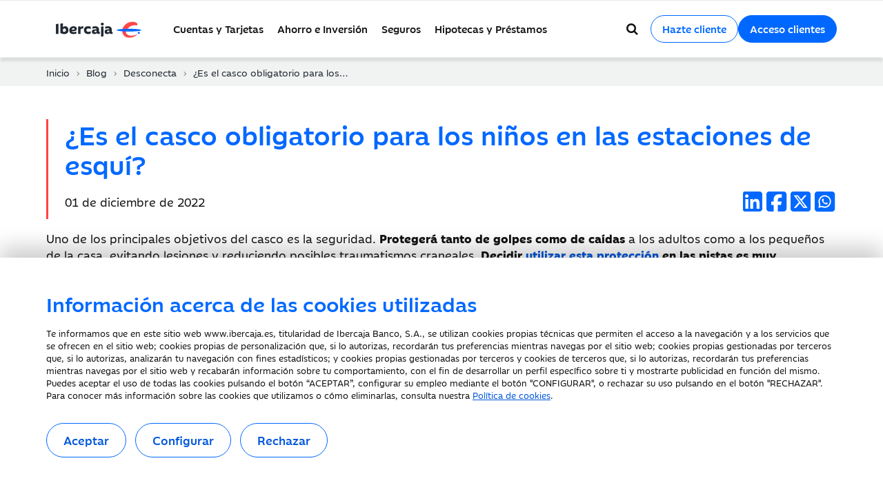

--- FILE ---
content_type: text/html; charset=utf-8
request_url: https://www.ibercaja.es/particulares/blog/desconecta/casco-obligatorio-ninos-esqui/
body_size: 13000
content:
<!DOCTYPE html>
<html prefix="og: http://ogp.me/ns#" xmlns="https://www.w3.org/1999/xhtml" xml:lang="es" lang="es">

<head>
    <title>¿Es el casco obligatorio para los niños en las estaciones de esquí? | Ibercaja</title>

    <meta charset="utf-8" />
    <meta http-equiv="X-UA-Compatible" content="IE=edge" />
    <meta name="viewport" content="width=device-width, initial-scale=1" />
    <meta name="twitter:title" property="og:title" content="¿Es el casco obligatorio para los niños en las estaciones de esquí?" />
    <meta property="og:type" content="website" />
    <meta property="og:url" content="https://www.ibercaja.es/particulares/blog/desconecta/casco-obligatorio-ninos-esqui/" />
    <meta property="og:locale" content="es_ES" />
    <meta property="og:image" content="https://www.ibercaja.es/resources/blogs/rrss//public/img/bitacora/nieve/casco-obligatorio-ninos-esqui/casco-obligatorio-ninos-esqui-rrss.jpg" />
    <meta property="og:image:width" content="540" />
    <meta property="og:image:height" content="540" />
    <meta name="twitter:image" content="https://www.ibercaja.es/resources/blogs/rrss//public/img/bitacora/nieve/casco-obligatorio-ninos-esqui/casco-obligatorio-ninos-esqui-rrss.jpg" />
    <!--googleoff: snippet-->
    <meta name="brand" itemtype="brand" content="Grupo Ibercaja" />
    <meta http-equiv="content-language" content="es" />
    <meta name="msapplication-config" content="none" />
            <meta name="keywords" content="cascos homologados, cascos infantiles, casco para niños, casco infantil" />
                <meta name="description" content="Conoce la seguridad que aporta el casco y cuál sería la mejor elección conociendo las partes del casco." />
        <meta name="twitter:description" property="og:description" content="Conoce la seguridad que aporta el casco y cuál sería la mejor elección conociendo las partes del casco." />
    
    
    <!--googleon: snippet-->

            <link rel="canonical" href="https://www.ibercaja.es/particulares/blog/desconecta/casco-obligatorio-ninos-esqui/" />
                <link rel="alternate" type="application/rss+xml" title="RSS Blog Ibercaja Particulares" href="/particulares/blog/rss/" rel="nofollow" />
    
    <link rel="icon" href="/favicon.ico">

    <link type="text/css" rel="stylesheet" href="/ibdfwk/third-party/template-consulex/font-awesome/css/font-awesome.min.css" />
    <!-- menuzord -->
    <link type="text/css" rel="stylesheet" href="/ibdfwk/third-party/template-consulex/menuzord/css/menuzord.css" />
    
    <!-- Estilos globales de la aplicación -->
    <link type="text/css" rel="stylesheet" href="/public/css/fonts.css?v=2.1.35" />
    <link type="text/css" rel="stylesheet" href="/public/css/main.css?v=2.1.35" />


    <!-- Estilos de recursos del contenido -->
        <!-- Estilos propios de la vista-->
    
    <!-- Se enlaza el Feed RSS a la página -->
    <link rel="alternate" type="application/rss+xml" title="RSS-example" href="/rss" />

    <!-- HTML5 shim and Respond.js for IE8 support of HTML5 elements and media queries -->
    <!-- WARNING: Respond.js doesn't work if you view the page via file:// -->
    <!--[if lt IE 9]>
    <script type="text/javascript" src="/ibdfwk/js/html5shiv/3.7.3/html5shiv.min.js"></script>
    <script type="text/javascript" src="/ibdfwk/js/respond/1.4.2/respond.min.js"></script>
    <![endif]-->

</head>

<body id="top">

    <input
    type="hidden"
    id="cookies-data"
    data-cookie-name="ibercaja_es_consents"
    data-cookie-expires=""
    data-cookie-domain="ibercaja.es"
    data-cookie-site-preferences-key=""
    data-cookie-save-action-url="/site-preferences-cookie/"
    data-cookie-technical-option-type="tecnicas"
    data-cookie-technical-option-version="1"
/>
    <div id="cookies-bar" class="cookie-message no_mobile d-block">
        <div class="container">
            <div class="row py-4 py-md-5">
                <div class="col-12">
                    <p class="cookies-title">Información acerca de las cookies utilizadas</p>
                </div>
                <div class="col-12 mb-3">
                    <div class="coletilla">
                        <p>Te informamos que en este sitio web www.ibercaja.es, titularidad de Ibercaja Banco, S.A.,
                            se utilizan cookies propias técnicas que permiten el acceso a la navegación
                            y a los servicios que se ofrecen en el sitio web;
                                                            cookies propias de personalización que, si lo autorizas,
                                recordarán tus preferencias mientras navegas por el sitio web;
                                                                                        cookies propias gestionadas por terceros que, si lo autorizas,
                                analizarán tu navegación con fines estadísticos;
                                                                                        y cookies propias gestionadas por terceros y cookies de terceros que, si lo autorizas,
                                recordarán tus preferencias mientras navegas por el sitio web y recabarán información sobre tu comportamiento,
                                con el fin de desarrollar un perfil específico sobre ti y mostrarte publicidad en función del mismo.
                                                        <br />
                            Puedes aceptar el uso de todas las cookies pulsando el botón “ACEPTAR”,
                                                            configurar su empleo mediante el botón "CONFIGURAR",
                                                        o rechazar su uso pulsando en el botón "RECHAZAR".
                            Para conocer más información sobre las cookies que utilizamos o cómo eliminarlas,
                            consulta nuestra <a href="https://www.ibercaja.es/particulares/cookies/" rel="noopener" title="Política de Cookies">Política de cookies</a>.
                        </p>
                    </div>
                </div>

                <div class="col-12">
                    <div class="cookie-close">
                        <button id="butCookiesBarAceptar" type="button" class="btn btn-outline-primary me-2 mb-2">
                            Aceptar
                        </button>
                                                    <button id="butCookiesBarConfigurar" type="button"  class="btn btn-outline-primary me-2 mb-2" data-bs-toggle="modal" data-bs-target="#cookies-modal">
                                Configurar
                            </button>
                                                <button id="butCookiesBarReject" type="button"  class="btn btn-outline-primary mb-2">
                            Rechazar
                        </button>
                    </div>
                </div>
            </div>
        </div>
        <span style="display:none" id="imgGA">&nbsp;</span>
    </div>

    <div id="cookies-modal" class="modal fade" tabindex="-1" role="dialog">
        <div class="modal-dialog modal-lg modal-dialog-centered">
            <div class="modal-content">

                <div class="modal-header">
                    <p class="modal-title">Panel de configuración de cookies</p>
                    <button  type="button" class="btn-close" data-bs-dismiss="modal" aria-label="Cerrar"></button>
                </div>

                <div class="modal-body">

                    <div class="row justify-content-center">
                        <div class="col-lg-10">
                                                        <div class="d-flex mb-3 mt-5">
                                <div class="form-check form-switch">
                                    <input type="checkbox" class="form-check-input me-2" id="radCookiesTecnicas" data-cookie-option-type="tecnicas" data-cookie-option-version="1" checked disabled>
                                    <label class="form-check-label d-block" for="radCookiesTecnicas"><strong>Técnicas:</strong> Permiten navegar en nuestro sitio web y utilizar las diferentes opciones o servicios que tiene.</label>
                                </div>
                            </div>

                                                                                        <div class="d-flex mb-4">
                                    <div class="form-check form-switch">
                                        <input type="checkbox" class="form-check-input me-2" id="radCookiesPersonalizacion" data-cookie-option-type="personalizacion" data-cookie-option-version="1" >
                                        <label class="form-check-label d-block" for="radCookiesPersonalizacion"><strong>Personalización:</strong> Permiten recordar información para que accedas al servicio con determinadas características que pueden diferenciar tu experiencia de la de otros usuarios, como, por ejemplo, el idioma, recordarte los productos visitados anteriormente, etc.</label>
                                    </div>
                                </div>
                            
                                                                                        <div class="d-flex mb-4">
                                    <div class="form-check form-switch">
                                        <input type="checkbox" class="form-check-input" id="radCookiesAnalisis" data-cookie-option-type="analisis" data-cookie-option-version="1" >
                                        <label class="form-check-label d-block" for="radCookiesAnalisis"><strong>Análisis:</strong> Permiten realizar el seguimiento y análisis de tu comportamiento en nuestro sitio web para obtener información sobre el uso de productos y/o servicios.</label>
                                    </div>
                                </div>
                            
                                                                                        <div class="d-flex mb-4">
                                    <div class="form-check form-switch">
                                        <input type="checkbox" class="form-check-input" id="radCookiesPublicidad" data-cookie-option-type="publicidad" data-cookie-option-version="1" >
                                        <label class="form-check-label d-block" for="radCookiesPublicidad"><strong>Publicidad comportamental:</strong> Permiten analizar los hábitos de navegación de este sitio web para mostrarte información comercial relacionada con tus hábitos de navegación y consumo.</label>
                                    </div>
                                </div>
                            
                            <div class="coletilla mb-2">
                                <p class="mb-4">Al pulsar “Guardar configuración”, se guardará la selección de cookies que hayas realizado. Si no has seleccionado ninguna opción, pulsar este botón equivaldrá a rechazar todas las cookies. Puedes obtener más información en nuestra <a title="Política de Cookies" href="https://www.ibercaja.es/particulares/cookies/" >Política de Cookies</a>.</p>
                            </div>

                            <div class="text-center my-4">
                                <button id="butCookiesGuardar" type="button" data-cookie-key=""  title="Guardar configuración" class="btn btn-primary btn-lg">Guardar configuración</button><br>
                            </div>

                        </div>
                    </div>

                </div>
            </div>
        </div>
    </div>

<script type="text/javascript">
    // _____________________________________________________________________________
    // Envía las cookies aceptadas a terceros
    function sendAcceptedCookies() {

                
    }
</script>


        <script>
        // Define dataLayer and the gtag function.
        window.dataLayer = window.dataLayer || [];

        function gtag()
        {
            window.dataLayer = window.dataLayer || [];
            window.dataLayer.push(arguments);
        }

        // Set default consent to 'denied' as a placeholder
        // Determine actual values based on your own requirements
        gtag('consent', 'default', {
            'ad_storage': 'denied',
            'ad_user_data': 'denied',
            'ad_personalization': 'denied',
            'analytics_storage': 'denied',
            'functionality_storage':'denied',
            'personalization_storage':'denied',
            'security_storage':'denied'
        });
    </script>

    <!-- Google tag (gtag.js) -->
    <script async src="https://www.googletagmanager.com/gtag/js?id=G-N0VPRY6634"></script>

    <script>

        let ga4Saved = false;

        function trackingGA4()
        {

            if ( !ga4Saved && ((window.IBAnalytics !== undefined && Boolean(window.IBAnalytics.consentAnalisis)) || false)) {

                //GA
                ga4Saved = true;
                gtag('js', new Date());
                gtag('config', 'G-N0VPRY6634');

                //--- GTM - GAnalytics Elements Tracking ---//
                if ( typeof dataLayer !== 'undefined' ) {
                    dataLayer.push ({'cookiesAnalyticsAccepted' : true || value});
                    sendUTMsData();
                    dataLayer.push({'event': 'get_GTM_tags_IB'});
                }
                //--- GTM - GAnalytics Elements Tracking ---//
            }

            consentGrantedAdStorage();
        }

        <!-- Create one update function for each consent parameter -->
        function consentGrantedAdStorage()
        {

            const trueValues = ["true", "1", "si", "on",true,1];

            if ( (window.IBAnalytics !== undefined && window.IBAnalytics.consentAnalisis !== undefined && trueValues.includes(window.IBAnalytics.consentAnalisis.valueOf()) )|| false) {

                gtag('consent', 'update', {
                    'analytics_storage': 'granted',
                    'functionality_storage':'granted'
                });
            } else {

                gtag('consent', 'update', {
                    'analytics_storage': 'denied',
                    'functionality_storage':'denied'
                });
            }

            if ( (window.IBAnalytics !== undefined  && window.IBAnalytics.consentPublicidad !== undefined &&  trueValues.includes(window.IBAnalytics.consentPublicidad.valueOf())) || false) {

                gtag('consent', 'update', {
                    'ad_storage': 'granted',
                    'ad_user_data': 'granted',
                    'ad_personalization': 'granted'
                });
            } else {

                gtag('consent', 'update', {
                    'ad_storage': 'denied',
                    'ad_user_data': 'denied',
                    'ad_personalization': 'denied'
                });
            }

            if ( (window.IBAnalytics !== undefined  && window.IBAnalytics.consentPersonalizacion !== undefined && trueValues.includes(window.IBAnalytics.consentPersonalizacion.valueOf()) )|| false) {

                gtag('consent', 'update', {
                    'personalization_storage':'granted'
                });
            } else {

                gtag('consent', 'update', {
                    'personalization_storage':'denied'
                });
            }
        }
    </script>

    
    <script>

        let adobeSaved = false;

        function trackingAdobe()
        {
            if ( !adobeSaved && ((window.IBAnalytics !== undefined && window.IBAnalytics.consentAnalisis !== undefined && window.IBAnalytics.consentAnalisis.valueOf()===true) || false))
            {
                let s = document.createElement('script');
                s.setAttribute('src', 'https://assets.adobedtm.com/e49b05700b6d/db5194776231/launch-bdeafd213eed.min.js');
                s.setAttribute('async', '');
                document.body.appendChild(s);
                window.digitalData = window.digitalData || [];
            }
        }

        function changeConsentModeAdobe()
        {

            window.digitalData.consentAnalisis = window.IBAnalytics.consentAnalisis;
            window.digitalData.consentPersonalizacion = window.IBAnalytics.consentPersonalizacion;
            window.digitalData.consentPublicidad = window.IBAnalytics.consentPublicidad;

            trackingAdobe();

            if ( typeof _satellite !== 'undefined' ) {
                // Your variable is not undefined
                _satellite.track('consentChanged');
            }
        }
    </script>

        <script>
        function sendFacebookData() {}
    </script>


    <script>

        let analyticsSaved = false;

        function sendAnalyticsData()
        {
            trackingGA4();
            trackingAdobe();
            sendFacebookData();
        }

        function sendExternalData(value = false)
        {

            
            if ( window.IBAnalytics.consentPublicidad !== undefined ) {
                value = Boolean(window.IBAnalytics.consentPublicidad);
            }

            if ( typeof dataLayer !== 'undefined' ) {

                dataLayer.push({'cookiesAdsAccepted': false || value});
                sendUTMsData();
                dataLayer.push({'event': 'get_GTM_tags_IB'});
                dataLayer.push({'event': 'get_GTM_tags'});
            }
        }

        function sendUTMsData()
        {
                    }

        function changeConsentMode()
        {
            changeConsentModeAdobe();
            consentGrantedAdStorage(); //ga4
        }
    </script>








    <!-- Google Tag Manager -->
    <script>
        (function(w,d,s,l,i){w[l]=w[l]||[];w[l].push({'gtm.start':
                new Date().getTime(),event:'gtm.js'});var f=d.getElementsByTagName(s)[0],
            j=d.createElement(s),dl=l!='dataLayer'?'&l='+l:'';j.async=true;j.src=
            '//www.googletagmanager.com/gtm.js?id='+ i + dl + '&gtm_auth=xu4dgXx-rUT2_yPPbagszg&gtm_preview=env-1&gtm_cookies_win=x';f.parentNode.insertBefore(j,f);
        })(window,document,'script','dataLayer','GTM-MSFH7D');
    </script>
    <!-- End Google Tag Manager -->
    






    


    <header class="blk-topbar header hidden-xs">
        <div class="container">
            <div class="row">
                <div class="col-12 col-xs-12">
                    <ul class="top-bar-cta list-inline">
                                            </ul>
                </div>
            </div>
        </div>
    </header>


<section class="main-navigation busca">
    <div class="container">
        <div id="divMenuzord" class="menuzord blue">
            <a id="responsiveLogo" href="/" class="menuzord-brand visible-xs visible-sm visible-md" title="Página de inicio Ibercaja">
                <img class="logo-xs" src="/public/IBE/img/ibercaja-symbol.svg" alt="Ibercaja Banco" title="Ibercaja Banco">
            </a>

            <a class="lupa-responsive visible-sm visible-xs" role="button" data-bs-toggle="modal" data-bs-target="#searchResponsiveModal" data-toggle="modal" style="border:none !important;" href="#searchResponsiveModal">
                <i class="lupa fa fa-search visible"></i>
            </a>

            <ul class="menuzord-menu ">

                <li class="active">
                    <a href="/" class="logo hidden-xs hidden-sm hidden-md" title="Página de inicio Ibercaja">

                                                    <img class="logo" src="/public/IBE/img/logo-negro.svg" alt="Ibercaja Banco" title="Ibercaja Banco">
                                            </a>
                </li>

                <li class="visible-xs visible-sm"><a href="javascript:void(0)">PARTICULARES</a>
                    <div class="megamenu">
                        <div class="megamenu-row">
                            <div class="col3">
                                <ul class="list-unstyled">
                                                                    </ul>
                            </div>
                        </div>
                    </div>
                </li>
                <li class="  visible-lg visible-md visible-sm visible-xs "><a href="/particulares/cuentas-tarjetas/cuentas/" title="Cuentas y Tarjetas">Cuentas y Tarjetas</a><div class="megamenu hidden-lg hidden-md"><div class="megamenu-row"><div class="col3"><ul class="list-unstyled"><li class=""><a href="/particulares/cuentas-tarjetas/cuentas/" title="Cuentas">Cuentas</a></li><li class=""><a href="/particulares/cuentas-tarjetas/tarjetas/" title="Tarjetas">Tarjetas</a></li><li class=""><a href="/particulares/cuentas-tarjetas/cuentas-ahorro/" title="Cuentas de Ahorro">Cuentas de Ahorro</a></li></ul></div></div></div></li><li class="  visible-lg visible-md visible-sm visible-xs "><a href="/particulares/ahorro-inversion/fondos-de-inversion/" title="Ahorro e Inversión">Ahorro e Inversión</a><div class="megamenu hidden-lg hidden-md"><div class="megamenu-row"><div class="col3"><ul class="list-unstyled"><li class=""><a href="/particulares/ahorro-inversion/fondos-de-inversion/" title="Fondos de Inversión">Fondos de Inversión</a></li><li class=""><a href="/particulares/ahorro-inversion/planes-de-pensiones/" title="Planes de Pensiones">Planes de Pensiones</a></li><li class=""><a href="/particulares/ahorro-inversion/valores/" title="Valores">Valores</a></li><li class=""><a href="/particulares/ahorro-inversion/seguros-ahorro/" title="Seguros ahorro">Seguros ahorro</a></li><li class=""><a href="/particulares/ahorro-inversion/pensumo/" title="Pensumo">Pensumo</a></li></ul></div></div></div></li><li class="  visible-lg visible-md visible-sm visible-xs "><a href="/particulares/seguros/te-ayudamos-a-elegir-tu-seguro/" title="Seguros">Seguros</a><div class="megamenu hidden-lg hidden-md"><div class="megamenu-row"><div class="col3"><ul class="list-unstyled"><li class=""><a href="/particulares/seguros/seguros-salud/" title="Salud">Salud</a></li><li class=""><a href="/particulares/seguros/seguro-hogar/" title="Hogar">Hogar</a></li><li class=""><a href="/particulares/seguros/seguros-decesos/" title="Decesos">Decesos</a></li><li class=""><a href="/particulares/seguros/seguros-coche/" title="Coche">Coche</a></li><li class=""><a href="/particulares/seguros/seguro-moto/" title="Moto">Moto</a></li><li class=""><a href="/particulares/seguros/seguros-vida/" title="Vida">Vida</a></li><li class=""><a href="/particulares/seguros/otros-seguros/" title="Otros seguros">Otros seguros</a></li></ul></div></div></div></li><li class="  visible-lg visible-md visible-sm visible-xs "><a href="/particulares/hipotecas-prestamos/hipotecas/" title="Hipotecas y Préstamos">Hipotecas y Préstamos</a><div class="megamenu hidden-lg hidden-md"><div class="megamenu-row"><div class="col3"><ul class="list-unstyled"><li class=""><a href="/particulares/hipotecas-prestamos/hipotecas/" title="Hipotecas">Hipotecas</a></li><li class=""><a href="/particulares/hipotecas-prestamos/prestamos/" title="Préstamos">Préstamos</a></li><li class=""><a href="/particulares/hipotecas-prestamos/renting/" title="Renting">Renting</a></li></ul></div></div></div></li>
            </ul>

            <ul class="menuzord-menu right-menu">

                                    <li class="nav-icon lupa-container hidden-sm hidden-xs mr-8">
                        <a href="javascript:void(0)" aria-label="Buscador">
                            <i class="lupa fa fa-search negro visible"></i>
                        </a>
                        <div class="megamenu megamenu-quarter-width">
                            <div class="megamenu-row">
                                <div class="col12">
                                    <div>
                                        <form action="/particulares/search/" method="get" name="search_box" autocomplete="off">

                                            <div class="input-group border-0">
                                                <input type="text" class="form-control" placeholder="Busca un producto o algo que necesites, por ejemplo: &quot;ahorrar&quot;" name="q" autocomplete="off">

                                                <span class="input-group-addon">
                                                    <a href="javascript:document.search_box.submit();" aria-label="Buscar">
                                                        <i class="lupa fa fa-search"></i>
                                                    </a>
                                                </span>
                                            </div>

                                        </form>
                                    </div>
                                </div>
                            </div>
                        </div>
                    </li>
                
                <li class="text-center">
                    <a href="/particulares/cuentas-tarjetas/cuentas/cuenta-vamos/" title="Hazte cliente" class="btn btn-custom">
                        Hazte cliente
                    </a>
                </li>

                <li class="text-center">
                    <a href="/redireccion_externo.php?url=https%3A%2F%2Fbanca.ibercaja.es" title="Acceso clientes" class="btn btn-custom-alt btn-primary">
                        Acceso clientes
                    </a>
                </li>

            </ul>
        </div>
    </div><!-- /.container -->
    <div class="submenu">
            </div>
</section>

    <main class="wrapper" id="index">
        

    <section class="breadcrumb-section bg-gris-plata-claro py-2 no-print">
    <div class="container">
        <div class="row">
            <div class="col-12">
                <nav aria-label="breadcrumb">
                    <ul class="breadcrumb m-0">

                                                    <li class="breadcrumb-item "  >

                                                                   <a  href="/" title="Inicio">
                                                                   <span >Inicio</span>
                                                               </a>
                                
                            </li>
                                                    <li class="breadcrumb-item "  >

                                                                   <a  href="/particulares/blog/" title="Blog">
                                                                   <span >Blog</span>
                                                               </a>
                                
                            </li>
                                                    <li class="breadcrumb-item "  >

                                                                   <a  href="/particulares/blog/desconecta/" title="Desconecta">
                                                                   <span >Desconecta</span>
                                                               </a>
                                
                            </li>
                                                    <li class="breadcrumb-item active" aria-current="page" >

                                                                   <span >¿Es el casco obligatorio para los niños en las estaciones de esquí?</span>
                               
                            </li>
                        
                    </ul>
                </nav>
            </div>
        </div>
    </div>
</section>


<script type="application/ld+json">
    {
        "@context": "https://schema.org",
        "@type": "BreadcrumbList",
        "itemListElement": [
            {
            "@type": "ListItem",
            "position": 1,
            "name": "Inicio",
            "item": "https://www.ibercaja.es/"
        }
            ,
            {
            "@type": "ListItem",
            "position": 2,
            "name": "Blog",
            "item": "https://www.ibercaja.es/particulares/blog/"
        }
            ,
            {
            "@type": "ListItem",
            "position": 3,
            "name": "Desconecta",
            "item": "https://www.ibercaja.es/particulares/blog/desconecta/"
        }
            ,
            {
            "@type": "ListItem",
            "position": 4,
            "name": "¿Es el casco obligatorio para los niños en las estaciones de esquí?",
            "item": "https://www.ibercaja.es/particulares/blog/desconecta/casco-obligatorio-ninos-esqui/"
        }
          ]
    }
</script>


    <header class="blk-main blk-header-blog pb-0">
    <div class="container">
        <div class="row">
            <div class="col-12">
                <div class="red-line-left mb-3">
                    <h1 class="mb-3 text-azul-rio-ibercaja">¿Es el casco obligatorio para los niños en las estaciones de esquí?</h1>
                    <div class="d-block d-md-flex align-items-center justify-content-between">
                        <div>
                                                            <p class="entry-date my-0">
                                    01 de diciembre de 2022                                </p>
                                                     </div>
                         
    <div class="share sticky-top">

        <div class="share-wrapper">
                        <div class="item">
                <div class="dropdown">
                                            <button class="dropdown-toggle share_toggle--btn" type="button" data-bs-toggle="dropdown" aria-expanded="false" aria-label="Compartir">
                            <img src="/public/img/iconos/eb/compartir.svg" alt="Compartir" title="Compartir" class="svg svg-xs svg-primary">
                                                    </button>
                                        <ul class="dropdown-menu social-menu share_social--menu">
                    <li>
                            <a class="dropdown-item share_menu--item" rel="noopener" target="_blank" title="Compartir en LinkedIn" href="https://www.linkedin.com/sharing/share-offsite/?url=https%3A%2F%2Fwww.ibercaja.es%2Fparticulares%2Fblog%2Fdesconecta%2Fcasco-obligatorio-ninos-esqui%2F">
                            <img src="/public/img/iconos/eb/linkedin.svg" alt="linkedin" title="linkedin" class="svg svg-primary svg-xs">
                                                            </a>
                        </li>
                        <li>
                            <a class="dropdown-item share_menu--item" rel="noopener" target="_blank" title="Compartir en Facebook" href="https://www.facebook.com/sharer/sharer.php?u=https%3A%2F%2Fwww.ibercaja.es%2Fparticulares%2Fblog%2Fdesconecta%2Fcasco-obligatorio-ninos-esqui%2F">
                            <img src="/public/img/iconos/eb/facebook.svg" alt="facebook" title="facebook" class="svg svg-primary svg-xs">
                                
                            </a>
                        </li>
                        <li>
                            <a class="dropdown-item share_menu--item" rel="noopener" target="_blank" title="Compartir en Twitter" href="https://twitter.com/intent/tweet?text=+https%3A%2F%2Fwww.ibercaja.es%2Fparticulares%2Fblog%2Fdesconecta%2Fcasco-obligatorio-ninos-esqui%2F">
                            <img src="/public/img/iconos/eb/x.svg" alt="x" title="x" class="svg svg-primary svg-xs">
                                                            </a>
                        </li>
                        <li>
                            <a class="dropdown-item share_menu--item" rel="noopener" title="Compartir en Whatsapp" href="whatsapp://send?text=%C2%BFEs+el+casco+obligatorio+para+los+ni%C3%B1os+en+las+estaciones+de+esqu%C3%AD%3F%3A+Conoce+la+seguridad+que+aporta+el+casco+en+los+m%C3%A1s+peque%C3%B1os+de+la+casa+y+cu%C3%A1l+ser%C3%ADa+la+mejor+elecci%C3%B3n+conociendo+las+partes+del+casco.+https%3A%2F%2Fwww.ibercaja.es%2Fparticulares%2Fblog%2Fdesconecta%2Fcasco-obligatorio-ninos-esqui%2F" data-action="share/whatsapp/share">
                            <img src="/public/img/iconos/eb/whatsapp.svg" alt="whatsapp" title="whatsapp" class="svg svg-primary svg-xs">
                                                            </a>
                        </li>
                    </ul>
                </div>
            </div>
            
        </div>

    </div>


                    </div>
                </div>                     
                                    <div class="header__body">
                    <p>Uno de los principales objetivos del casco es la seguridad. <strong>Protegerá tanto de golpes como de caídas</strong> a los adultos como a los pequeños de la casa, evitando lesiones y reduciendo posibles traumatismos craneales. <strong>Decidir </strong><a href="https://www.ibercaja.es/particulares/blog/desconecta/5-razones-para-esquiar-siempre-con-casco/"><strong>utilizar esta protección</strong></a><strong> en las pistas es muy aconsejable</strong>.</p>                    
                    </div>
                
            </div>
        </div>
    </div>
</header>
    <section class="pt-3 pb-3 pt-md-5 pb-md-5">
        <div class="container">
            <div class="row">
                <div class="col">

                    <div class="v-composer">
<section  class="blk-main ">
    <div class="container">
                <div class="row equal-height-row">
        <div class="col-12 col-md-12">

    
    
                    <div class="my-4 text-center">
                    <img  src="/resources/blogs/1766060995-1766060994744.jpg" alt="Casco obligatorio para los niños" title="Casco obligatorio para los niños" class="img-fluid ">
        
    </div>
    
        
    
    
        
</div>
    </div>
            </div>
</section>

<section id="obligatorio" class="blk-main ">
    <div class="container">
                <div class="row equal-height-row">
        <div class="col-12 col-md-12">

    
            <div class="blk-html">
    <h2>No es obligatorio, pero es muy recomendable llevar casco</h2><p>Si te preguntas si es obligatorio que los niños lleven casco esquiando, la respuesta es clara: no. <strong>En las estaciones de esquí españolas no es obligatorio llevar casco</strong> para esquiar o practicar <i>snowboard</i> salvo en las zonas destinadas a la práctica del <i>freestyle</i> y el <i>freeride</i>.</p><p>La recomendación puede venir desde la normativa de la propia estación o incluso hacerse eco del <strong>Reglamento de funcionamiento de las estaciones de esquí españolas publicado por ATUDEM</strong> (Asociación Turística de Estaciones de Esquí y Montaña). En dicho reglamento se indica que esquiar con casco es altamente recomendable, pero que no es obligatorio en España. Sin embargo, en otros países sí lo es, como es el caso de Austria e Italia, y su uso no cesa de extenderse entre todos los aficionados del esquí. Solo en el caso de que tu hijo quiera disfrutar de la competición, deberá obligatoriamente llevar un casco homologado tanto en los entrenamientos como en las carreras.</p>
</div>
    
    
    
    
        
</div>
    </div>
            </div>
</section>

<section id="hijos" class="blk-main ">
    <div class="container">
                <div class="row equal-height-row">
        <div class="col-12 col-md-12">

    
            <div class="blk-html">
    <h2>Qué casco deben llevar nuestros hijos</h2><p>Podrás comprobar que existen mucha diferencia de precios, pero, más allá del diseño y de la marca, deberás prestar atención a sus <strong>certificados de homologación</strong>. Las marcas especializadas en los deportes de invierno ofrecen múltiples modelos de cascos adaptados a las cabezas de los niños, aunque lo más importante es que deben estar homologados.</p>
</div>
    
    
    
    
        
</div>
    </div>
                <div class="row equal-height-row">
        <div class="col-12 col-md-6">

    
            <div class="blk-html">
    <p>Los cascos homologados llevan un adhesivo de certificación estándar de <strong>origen americano ASTM F2040 y/o uno europeo CE EN1077</strong>. No suelen ser integrales sino de medio caparazón o completo, cubriendo toda la cabeza incluyendo la zona de las orejas. Algunos llevan las gafas incorporadas, pero si se rayan o rompen deberemos adquirir un repuesto o cambiar el casco. Existen divertidas fundas para los cascos infantiles que pueden hacer las delicias de los más pequeños de la casa. Son ideales para distinguir a tu hijo en la multitud, aunque se suelen deteriorar fácilmente.</p>
</div>
    
    
    
    
        
</div>
        <div class="col-12 col-md-6">

    
    
                    <div class="my-4 text-center">
                    <img  src="/resources/blogs/1766061126-1766061125500.jpg" alt="Modelos de cascos para niños" title="Modelos de cascos para niños" class="img-fluid ">
        
    </div>
    
        
    
    
        
</div>
    </div>
            </div>
</section>

<section id="infantil" class="blk-main ">
    <div class="container">
                <div class="row equal-height-row">
        <div class="col-12 col-md-12">

    
            <div class="blk-html">
    <h2>Partes de un casco infantil</h2><ul><li><strong>Capa exterior</strong>: es rígida y su principal función es limitar la entrada de agentes externos en el exterior y proteger de posibles impactos. Suele estar fabricada en plástico ABS para soportar los altos impactos.</li><li><strong>Capa interior</strong>: es blanda y se encarga de amortiguar la presión y fuerzas que provienen desde el exterior. Puede presentar una confortable espuma EPS.</li><li><strong>Correa de cierre o barbuquejo</strong>: sirve para impedir que el casco salga de la cabeza, ajustándolo al mentón por medio de una correa de longitud variable y un broche con cierre de seguridad.</li><li><strong>Ventilación</strong>: son sistemas que permiten que el interior de la cabeza reciba un flujo de aire constante, reduciendo la sudoración y aumentando la transpirabilidad gracias a una entrada y a una salida de aire.</li><li><strong>Sujeciones de la máscara</strong>: son dos sencillos pasadores donde se puede fijar la cinta de la máscara de esquí.</li><li><strong>Tipo de ajuste</strong>: permite ajustar el tamaño de la parte superior del cráneo y la fijación bajo la barbilla.</li></ul>
</div>
    
    
    
    
        
</div>
    </div>
            </div>
</section>

<section id="casco" class="blk-main ">
    <div class="container">
                <div class="row equal-height-row">
        <div class="col-12 col-md-12">

    
            <div class="blk-html">
    <h2>Cómo escoger el casco</h2><p>La estética juega un papel importante a la hora de elegir casco, pero sin duda alguna lo más importante es que se ajuste perfectamente y no se mueva. Para ello:</p><ol><li><strong>Elige la talla correcta</strong>. Para saber cuál es la talla de tu hijo, toma la medida de la circunferencia de su cabeza justo por encima de las cejas. Los centímetros obtenidos nos indicarán su talla.</li><li><strong>Elige el tipo de ajuste</strong>. Los cascos suelen cubrir varias tallas y puede ser que, a pesar de ser la nuestra, no sintamos que nos ajuste correctamente. Por eso debemos elegir correctamente el tipo de ajuste (rueda giratoria, almohadillas…). El más común en modelos infantiles es el sistema de almohadillas de diferentes grosores e intercambiables en función de las necesidades.</li><li><strong>Y no te olvides de la ventilación</strong>. A poco calor que haga, la cabeza de nuestros peques con un casco sin ventilación puede acabar empapada.</li></ol>
</div>
    
    
    
    
        
</div>
    </div>
            </div>
</section>

</div>

                </div>
                <div class="col-12 col-md-5 col-lg-4 col-xl-3 order-first order-md-last">
                    <div class="sidebar-wrapper">
                        
    <div class="sidebar stepper d-none d-md-block">
    <h5>Índice</h5>
        <ol class="stepper-items stepper-vertical">
                            

                                <li><a href="#obligatorio" title="Ir a No es obligatorio, pero es muy recomendable llevar casco">No es obligatorio, pero es muy recomendable llevar casco</a></li>


                                <li><a href="#hijos" title="Ir a Qué casco deben llevar nuestros hijos">Qué casco deben llevar nuestros hijos</a></li>


                                <li><a href="#infantil" title="Ir a Partes de un casco infantil">Partes de un casco infantil</a></li>


                                <li><a href="#casco" title="Ir a Cómo escoger el casco">Cómo escoger el casco</a></li>


                    </ol>
    </div>

                    </div>
                </div>
            </div>


            <!-- TAGS -->

            <div class="row d-print-none">
                <div class="col-md-12">
                    <div class="tag-link">
                                                        <a class="badge badge-outline-secondary rounded-pill" href="/particulares/blog/tag/nieve/" title="Ver más artículos sobre Nieve">Nieve<span style="float:left;">#</span></a>
                                            </div>

                </div>
            </div>
        </div>
    </section>
    
<script type="application/ld+json">
{
  "@context": "https://schema.org",
  "@type": "BlogPosting",
  "mainEntityOfPage": {
    "@type": "WebPage",
    "@id": "https://www.ibercaja.es/particulares/blog/desconecta/casco-obligatorio-ninos-esqui/"
  },
  "headline": "¿Es el casco obligatorio para los niños en las estaciones de esquí?",
   "name": "¿Es el casco obligatorio para los niños en las estaciones de esquí?",
  "description": "Conoce la seguridad que aporta el casco en los más pequeños de la casa y cuál sería la mejor elección conociendo las partes del casco.",
    "datePublished": "2022-12-01 01:00:00",
    "dateModified": "2022-12-02 16:06:06",
  "image": "https://www.ibercaja.es/resources/blogs/1716809702-1716809697408.jpg",
  "author": {
    "@type": "Organization",
    "name": "Ibercaja",
    "url": "https://www.ibercaja.es"
  },
  "publisher": {
    "@type": "Organization",
      "@id": "https://www.ibercaja.es",
    "name": "Ibercaja",
    "logo": {
      "@type": "ImageObject",
      "@id": "https://www.ibercaja.es/public/IBE/img/logo-negro.svg",
      "url": "https://www.ibercaja.es/public/IBE/img/logo-negro.svg"
    }
  },
    "url": "",
    "isPartOf": {
        "@type" : "Blog",
        "@id": "https://www.ibercaja.es/particulares/blog/",
        "name": "El blog de Ibercaja",
        "publisher": {
            "@type": "Organization",
            "@id": "https://www.ibercaja.es",
            "name": "Ibercaja"
        }
    }

}
</script>

    </main>

    <!-- contacto -->
<section id="bloquecontacto" class="black-bg">

    <div class="container pt-16 pb-16">
        <div class="row">
            <div class="col-md-4 col-sm-4 col-xs-6 col-6 col-sm-offset-2">
                <div class="white text-center">
                    <a href="/oficinas/" title="Oficinas Ibercaja">
                        <img src="/public/img/iconos/contacto/oficinas.svg" alt="oficinas" title="oficinas">
                        <br class="visible-xs" />
                        <span> Oficinas y cajeros </span>
                    </a>
                </div>
            </div>
            <div class="col-md-4 col-sm-4 col-xs-6 col-6">
                <div class="white text-center">
                    <a href="/particulares/en-que-podemos-ayudarte/">
                        <img src="/public/img/iconos/contacto/ayuda.svg" alt="Ayuda" title="Ayuda">
                        <br class="visible-xs" />
                        <span> Te ayudamos </span>
                    </a>
                </div>
            </div>
        </div>
    </div>

</section>

<!-- footer start -->
<footer class="blk-footer">

    <section class="blk-footer__nav container py-4">
        <div class="row">
            <div id="navFooter" class="col-lg-9 col-xs-12 col-12 mb-4 mb-lg-0">
                <div class="row">
                                    </div>
            </div>

            <!-- <hr class="visible-sm visible-xs clearfix" /> -->

            <div class="col-lg-3 col-12">

                <p class="fw-bold d-none d-md-block mb-4">Síguenos en</p>

                <ul class="blk-footer__social">
                    <li>
                        <a href="/redireccion_externo.php?url=https%3A%2F%2Fwww.facebook.com%2FIbercaja%2F" target="_blank" rel="noopener noreferrer" title="Accede a nuestra página de Facebook">
                            <img src="/public/img/iconos/logos/square-facebook.svg" title="Accede a nuestra página de Facebook" alt="Accede a nuestra página de Facebook" class="svg svg-dark">
                        </a>
                    </li>
                    <li>
                        <a href="/redireccion_externo.php?url=https%3A%2F%2Ftwitter.com%2Fibercaja" target="_blank" rel="noopener noreferrer" title="Accede a Twitter">
                            <img src="/public/img/iconos/logos/square-x-twitter.svg" title="Accede a Twitter" alt="Accede a Twitter" class="svg svg-dark">
                        </a>
                    </li>
                    <li>
                        <a href="/redireccion_externo.php?url=https%3A%2F%2Fwww.linkedin.com%2Fcompany%2Fibercaja" target="_blank" rel="noopener noreferrer" title="Accede a LinkedIn">
                            <img src="/public/img/iconos/logos/linkedin.svg" title="Accede a LinkedIn" alt="Accede a LinkedIn" class="svg svg-dark">
                        </a>
                    </li>
                    <li>
                        <a href="/redireccion_externo.php?url=https%3A%2F%2Fwww.youtube.com%2Fuser%2FIbercajaTV" target="_blank" rel="noopener noreferrer" title="Accede a nuestro canal de Youtube">
                            <img src="/public/img/iconos/logos/square-youtube.svg" title="Accede a nuestro canal de Youtube" alt="Accede a nuestro canal de Youtube" class="svg svg-dark">
                        </a>
                    </li>
                    <li>
                        <a href="/redireccion_externo.php?url=https%3A%2F%2Fwww.instagram.com%2Fibercaja%2F" rel="noopener noreferrer" title="Accede a nuestro canal de Instagram" target="_blank">
                            <img src="/public/img/iconos/logos/square-instagram.svg" title="Accede a nuestro canal de Instagram" alt="Accede a nuestro canal de Instagram" class="svg svg-dark">
                        </a>
                    </li>
                </ul>

                <ul class="blk-footer__menu">
                    <li><a href="/particulares/atencion-cliente/" title="Atención al cliente">Atención al cliente</a></li>
                  </ul>
            </div>
        </div>
    </section>

    <section class="blk-footer__legal container py-4">
        <div class="row">
            <div class="col-12">
                <ul>
                    <li><a href="/particulares/documentacion-a-clientes/"  title="Documentación a clientes" >Documentación a clientes</a></li><li><a href="/particulares/condiciones-de-uso/"  title="Aviso Legal" >Aviso Legal</a></li><li><a href="/particulares/proteccion-datos-personales/"  title="Protección datos personales" >Protección datos personales</a></li><li><a href="/tarifas-y-cotizaciones/"  title="Tarifas y Cotizaciones" >Tarifas y Cotizaciones</a></li><li><a href="https://www3.ibercajadirecto.com/htmanuncio/nm025738a.pdf"  title="Tablón de Anuncios" >Tablón de Anuncios</a></li><li><a href="/particulares/cookies/"  title="Política de cookies" >Política de cookies</a></li><li><a href="/particulares/declaracion-accesibilidad/"  title="Declaración de accesibilidad" >Declaración de accesibilidad</a></li>                </ul>
            </div>
        </div>
    </section>

    <section class="bg-white py-5 blk-copyright">
        <div class="container">
            <div class="row">
                <div class="col-xs-12 col-12">
                    <div class="blk-copyright__wrapper">
                        <div>
                            <a class="d-block" href="/" title="Inicio Portal empleo">
                                <img class="logo-footer" src="/public/IBE/img/ibercaja-symbol.svg" alt="Ibercaja Banco S.A." title="Ibercaja Banco S.A.">
                            </a>
                        </div>
                        <div>
                            <p>Fecha de Edición: 27/01/2026</p>
                            <p>&copy;Ibercaja Banco, S.A. - IBERCAJA - NIF. A-99319030 R.M. de Zaragoza (T.3865. F.1. H.Z.-52186, Inscripc.1º).</p>
                            <p>Entidad de Crédito inscrita en el Registro Especial del Banco de España con el código 2085.</p>
                            <p>Domicilio social: Plaza de Basilio Paraíso, 2. 50008-Zaragoza.</p>
                        </div>
                    </div>
                </div>
            </div>
        </div>
    </section>

</footer>
<!-- end footer  -->

    <script type="text/javascript" src="/ibdfwk/js/jquery_3.7.1/jquery-3.7.1.min.js"></script>
    <script type="text/javascript" src="/ibdfwk/bootstrap/v5.3.3/dist/js/bootstrap.bundle.min.js"></script>
    <script type="text/javascript" src="/ibdfwk/js/equal-height/jquery.matchHeight.js"></script>
    <!-- <script type="text/javascript" src="/public/js/svg.js"></script> -->

    <script type="text/javascript" src="/ibdfwk/third-party/template-consulex/menuzord/js/menuzord.js"></script>
    <script type="text/javascript" src="/ibdfwk/third-party/template-consulex/js/jquery.sticky.js"></script>
    <script type="text/javascript" src="/ibdfwk/third-party/template-consulex/js/jquery.easing.min.js"></script>
    <script type="text/javascript" src="/ibdfwk/third-party/template-consulex/js/bootstrap-tabcollapse.min.js"></script>
    <script type="text/javascript" src="/ibdfwk/third-party/template-consulex/js/parallax.min.js"></script>

    <script type="text/javascript" src="/ibdfwk/js/scroll-to-anchor/scrollto.js"></script>

    <script type="text/javascript" src="/public/js/application.js?v=2.1.35"></script>
    <script type="text/javascript" src="/public/js/base.js?v=2.1.35"></script>
    <script type="text/javascript" src="/public/js/cookies.js?v=2.1.35"></script>
    <script type="text/javascript" src="/public/js/analytics.js?v=2.1.35"></script>

    <!-- Javascript propios de la vista -->
    <script type="text/javascript" charset="UTF-8" defer src="/public/js/blog/article.js?v=2.1.35"></script>
    <!-- Javascript de recursos del contenido -->
        <!-- etiquetado de adobe -->
    
    <script type="application/ld+json">
    {
        "@context": "http://schema.org",
        "@type": "Corporation",
        "name": "Ibercaja",
        "legalName": "Ibercaja Banco, S.A.",
        "image": "https://www.ibercaja.es/public/IBE/img/logo-negro.svg",
        "logo": "https://www.ibercaja.es/public/IBE/img/logo-negro.svg",
        "url": "https://www.ibercaja.es/",
        "sameAs": ["https://www.facebook.com/Ibercaja/", "https://twitter.com/ibercaja", "https://www.linkedin.com/company/ibercaja", "https://www.youtube.com/user/IbercajaTV", "https://www.instagram.com/ibercaja/"],
        "address": {
            "@type": "PostalAddress",
            "streetAddress": " Plaza de Basilio Paraíso, 2",
            "addressLocality": "Zaragoza",
            "postalCode": "50008",
            "addressCountry": "ES"
        }
    }
</script>
    <script type="application/ld+json">
    {
        "@context": "https://schema.org",
        "@type": "WebSite",
        "url": "https://www.ibercaja.es/",
        "name": "Ibercaja Banco S.A.",

        "publisher": {
            "@type": "BankOrCreditUnion",
            "name": "Ibercaja Banco S.A.",
            "url": "https://www.ibercaja.es/",
            "logo": "https://www.ibercaja.es/public/IBE/img/logo-negro.svg",
            "image": "https://www.ibercaja.es/public/IBE/img/logo-negro.svg",
            "description": "Ibercaja Banco S.A. es un banco español que ofrece una amplia gama de Servicios financieros que incluyen banca personal, banca corporativa, banca privada y servicios de inversión.",
            "leiCode": "Z-52186-8",
            "address": {
                "@type": "PostalAddress",
                "streetAddress": "Plaza Paraíso, 2",
                "addressLocality": "Zaragoza",
                "addressRegion": "Aragón",
                "postalCode": "50008",
                "addressCountry": "ES"
            },
            "contactPoint": {
                "@type": "ContactPoint",
                "telephone": "+34976748800",
                "contactType": "Servicio Atención particulares",
                "areaServed": "ES",
                "availableLanguage": "Spanish"
            },
            "sameAs": [
                "https://www.facebook.com/Ibercaja/",
                "https://twitter.com/ibercaja",
                "https://www.linkedin.com/company/ibercaja",
                "https://www.youtube.com/user/IbercajaTV",
                "https://www.instagram.com/ibercaja/",
                "https://es.wikipedia.org/wiki/Ibercaja"
            ],
            "openingHoursSpecification": {
                "@type": "OpeningHoursSpecification",
                "dayOfWeek": [
                    "Monday",
                    "Tuesday",
                    "Wednesday",
                    "Thursday",
                    "Friday"
                ],
                "opens": "08:00",
                "closes": "15:00"
            }
        }
    }
</script>
    <script type="application/ld+json">
    {
        "@context": "https://schema.org",
        "@type": "FinancialService",
        "name": "Ibercaja",
        "url": "https://www.ibercaja.es/",
        "logo": "https://www.ibercaja.es/public/IBE/img/logo-negro.svg",
        "image": "https://www.ibercaja.es/public/IBE/img/logo-negro.svg",
        "address": {
            "@type": "PostalAddress",
            "streetAddress": " Plaza de Basilio Paraíso, 2",
            "addressLocality": "Zaragoza",
            "postalCode": "50008",
            "addressCountry": "ES"
        },
"hasOfferCatalog": {
"@type": "OfferCatalog",
"name": "Ibercaja Productos financieros y servicios",
"itemListElement": [
    {
    "@type": "Offer",
    "itemOffered":

    { "@type": "Service", "name": "Banca Personal" }
    },
    {
    "@type": "Offer",
    "itemOffered":

    { "@type": "Service", "name": "Banca Particulares" }
    },
    {
    "@type": "Offer",
    "itemOffered":

    { "@type": "Service", "name": "Banca empresas" }
    },
    {
    "@type": "Offer",
    "itemOffered":

    { "@type": "Service", "name": "Fondos de inversión" }
    }
    ,
    {
    "@type": "Offer",
    "itemOffered":

    { "@type": "Service", "name": "Planes de pensiones" }
    },

    {
    "@type": "Offer",
    "itemOffered":
    { "@type": "Service", "name": "Renting" }
    }

    ]},
    "contactPoint": {
        "@type": "ContactPoint",
        "telephone": "+34 976 74 88 00",
        "contactType": "Servicio atención al cliente particulares",
        "areaServed": "ES",
        "availableLanguage": ["Spanish"]
    }
    }
</script>

     <!-- Modal para buscador responsivo-->

    <!-- Button trigger modal -->

<!-- Modal -->
<div class="modal fade" id="searchResponsiveModal" tabindex="-1" aria-labelledby="searchResponsiveModalLabel" aria-hidden="true">
    <div class="modal-dialog modal-lg p-0">
        <div class="modal-content p-0">
            <div class="modal-body p-0">
                <form action="/particulares/search/" method="get" name="search_box_responsive" autocomplete="off">
                <div class="input-group">
                    <input type="text" class="form-control" placeholder="Busca un producto o algo que necesites, por ejemplo: &quot;ahorrar&quot;" name="q" autocomplete="off">
                    <span class="input-group-addon px-1">
                        <a href="javascript:document.search_box_responsive.submit();">
                            <i class="lupa fa fa-search visible"></i>
                        </a>
                    </span>
                </div>
            </form>
            </div>

        </div>
    </div>
</div>
   

<script type="text/javascript" src="/_Incapsula_Resource?SWJIYLWA=719d34d31c8e3a6e6fffd425f7e032f3&ns=2&cb=70662696" async></script></body>

</html>

--- FILE ---
content_type: text/css
request_url: https://www.ibercaja.es/public/css/main.css?v=2.1.35
body_size: 46051
content:
:root,[data-bs-theme=light]{--bs-blue: #0168FF;--bs-indigo: #6610f2;--bs-purple: #6f42c1;--bs-pink: #d63384;--bs-red: #FF4242;--bs-orange: #fd7e14;--bs-yellow: #ffc107;--bs-green: #198754;--bs-teal: #20c997;--bs-cyan: #0dcaf0;--bs-black: #000;--bs-white: #ffffff;--bs-gray: #6c757d;--bs-gray-dark: #343a40;--bs-gray-100: #f8f9fa;--bs-gray-200: #e9ecef;--bs-gray-300: #dee2e6;--bs-gray-400: #ced4da;--bs-gray-500: #adb5bd;--bs-gray-600: #6c757d;--bs-gray-700: #495057;--bs-gray-800: #343a40;--bs-gray-900: #212529;--bs-primary: #0168FF;--bs-secondary: #6c757d;--bs-success: #198754;--bs-info: #0dcaf0;--bs-warning: #ffc107;--bs-danger: #FF4242;--bs-light: #ffffff;--bs-dark: #121212;--bs-primary-rgb: 1, 104, 255;--bs-secondary-rgb: 108, 117, 125;--bs-success-rgb: 25, 135, 84;--bs-info-rgb: 13, 202, 240;--bs-warning-rgb: 255, 193, 7;--bs-danger-rgb: 255, 66, 66;--bs-light-rgb: 255, 255, 255;--bs-dark-rgb: 18, 18, 18;--bs-primary-text-emphasis: rgb(0.4, 41.6, 102);--bs-secondary-text-emphasis: rgb(43.2, 46.8, 50);--bs-success-text-emphasis: rgb(10, 54, 33.6);--bs-info-text-emphasis: rgb(5.2, 80.8, 96);--bs-warning-text-emphasis: rgb(102, 77.2, 2.8);--bs-danger-text-emphasis: rgb(102, 26.4, 26.4);--bs-light-text-emphasis: #495057;--bs-dark-text-emphasis: #495057;--bs-primary-bg-subtle: rgb(204.2, 224.8, 255);--bs-secondary-bg-subtle: rgb(225.6, 227.4, 229);--bs-success-bg-subtle: rgb(209, 231, 220.8);--bs-info-bg-subtle: rgb(206.6, 244.4, 252);--bs-warning-bg-subtle: rgb(255, 242.6, 205.4);--bs-danger-bg-subtle: rgb(255, 217.2, 217.2);--bs-light-bg-subtle: rgb(251.5, 252, 252.5);--bs-dark-bg-subtle: #ced4da;--bs-primary-border-subtle: rgb(153.4, 194.6, 255);--bs-secondary-border-subtle: rgb(196.2, 199.8, 203);--bs-success-border-subtle: rgb(163, 207, 186.6);--bs-info-border-subtle: rgb(158.2, 233.8, 249);--bs-warning-border-subtle: rgb(255, 230.2, 155.8);--bs-danger-border-subtle: rgb(255, 179.4, 179.4);--bs-light-border-subtle: #e9ecef;--bs-dark-border-subtle: #adb5bd;--bs-white-rgb: 255, 255, 255;--bs-black-rgb: 0, 0, 0;--bs-font-sans-serif: system-ui, -apple-system, "Segoe UI", Roboto, "Helvetica Neue", "Noto Sans", "Liberation Sans", Arial, sans-serif, "Apple Color Emoji", "Segoe UI Emoji", "Segoe UI Symbol", "Noto Color Emoji";--bs-font-monospace: SFMono-Regular, Menlo, Monaco, Consolas, "Liberation Mono", "Courier New", monospace;--bs-gradient: linear-gradient(180deg, rgba(255, 255, 255, 0.15), rgba(255, 255, 255, 0));--bs-body-font-family: var(--bs-font-sans-serif);--bs-body-font-size:1rem;--bs-body-font-weight: 400;--bs-body-line-height: 1.5;--bs-body-color: #121212;--bs-body-color-rgb: 18, 18, 18;--bs-body-bg: #fff;--bs-body-bg-rgb: 255, 255, 255;--bs-emphasis-color: #000;--bs-emphasis-color-rgb: 0, 0, 0;--bs-secondary-color: rgba(18, 18, 18, 0.75);--bs-secondary-color-rgb: 18, 18, 18;--bs-secondary-bg: #e9ecef;--bs-secondary-bg-rgb: 233, 236, 239;--bs-tertiary-color: rgba(18, 18, 18, 0.5);--bs-tertiary-color-rgb: 18, 18, 18;--bs-tertiary-bg: #f8f9fa;--bs-tertiary-bg-rgb: 248, 249, 250;--bs-heading-color: inherit;--bs-link-color: #0057DB;--bs-link-color-rgb: 0, 87, 219;--bs-link-decoration: underline;--bs-link-hover-color: #003D99;--bs-link-hover-color-rgb: 0, 61, 153;--bs-code-color: #d63384;--bs-highlight-color: #121212;--bs-highlight-bg: rgb(255, 242.6, 205.4);--bs-border-width: 1px;--bs-border-style: solid;--bs-border-color: #dee2e6;--bs-border-color-translucent: rgba(0, 0, 0, 0.175);--bs-border-radius: 0.375rem;--bs-border-radius-sm: 0.25rem;--bs-border-radius-lg: 0.5rem;--bs-border-radius-xl: 1rem;--bs-border-radius-xxl: 2rem;--bs-border-radius-2xl: var(--bs-border-radius-xxl);--bs-border-radius-pill: 50rem;--bs-box-shadow: 0 0.5rem 1rem rgba(0, 0, 0, 0.15);--bs-box-shadow-sm: 0 0.125rem 0.25rem rgba(0, 0, 0, 0.075);--bs-box-shadow-lg: 0 1rem 3rem rgba(0, 0, 0, 0.175);--bs-box-shadow-inset: inset 0 1px 2px rgba(0, 0, 0, 0.075);--bs-focus-ring-width: 0.25rem;--bs-focus-ring-opacity: 0.25;--bs-focus-ring-color: rgba(1, 104, 255, 0.25);--bs-form-valid-color: #198754;--bs-form-valid-border-color: #198754;--bs-form-invalid-color: #FF4242;--bs-form-invalid-border-color: #FF4242}*,*::before,*::after{box-sizing:border-box}@media(prefers-reduced-motion: no-preference){:root{scroll-behavior:smooth}}body{margin:0;font-family:var(--bs-body-font-family);font-size:var(--bs-body-font-size);font-weight:var(--bs-body-font-weight);line-height:var(--bs-body-line-height);color:var(--bs-body-color);text-align:var(--bs-body-text-align);background-color:var(--bs-body-bg);-webkit-text-size-adjust:100%;-webkit-tap-highlight-color:rgba(0,0,0,0)}hr{margin:1rem 0;color:inherit;border:0;border-top:var(--bs-border-width) solid;opacity:.25}h6,.h6,h5,.h5,h4,.h4,h3,.h3,h2,.h2,h1,.h1{margin-top:0;margin-bottom:.5rem;font-weight:500;line-height:1.2;color:var(--bs-heading-color)}h1,.h1{font-size:calc(1.375rem + 1.5vw)}@media(min-width: 1200px){h1,.h1{font-size:2.5rem}}h2,.h2{font-size:calc(1.325rem + 0.9vw)}@media(min-width: 1200px){h2,.h2{font-size:2rem}}h3,.h3{font-size:calc(1.3rem + 0.6vw)}@media(min-width: 1200px){h3,.h3{font-size:1.75rem}}h4,.h4{font-size:calc(1.275rem + 0.3vw)}@media(min-width: 1200px){h4,.h4{font-size:1.5rem}}h5,.h5{font-size:1.25rem}h6,.h6{font-size:1rem}p{margin-top:0;margin-bottom:1rem}abbr[title]{text-decoration:underline dotted;cursor:help;text-decoration-skip-ink:none}address{margin-bottom:1rem;font-style:normal;line-height:inherit}ol,ul{padding-left:2rem}ol,ul,dl{margin-top:0;margin-bottom:1rem}ol ol,ul ul,ol ul,ul ol{margin-bottom:0}dt{font-weight:700}dd{margin-bottom:.5rem;margin-left:0}blockquote{margin:0 0 1rem}b,strong{font-weight:bolder}small,.small{font-size:0.875em}mark,.mark{padding:.1875em;color:var(--bs-highlight-color);background-color:var(--bs-highlight-bg)}sub,sup{position:relative;font-size:0.75em;line-height:0;vertical-align:baseline}sub{bottom:-0.25em}sup{top:-0.5em}a{color:rgba(var(--bs-link-color-rgb), var(--bs-link-opacity, 1));text-decoration:underline}a:hover{--bs-link-color-rgb: var(--bs-link-hover-color-rgb)}a:not([href]):not([class]),a:not([href]):not([class]):hover{color:inherit;text-decoration:none}pre,code,kbd,samp{font-family:var(--bs-font-monospace);font-size:1em}pre{display:block;margin-top:0;margin-bottom:1rem;overflow:auto;font-size:0.875em}pre code{font-size:inherit;color:inherit;word-break:normal}code{font-size:0.875em;color:var(--bs-code-color);word-wrap:break-word}a>code{color:inherit}kbd{padding:.1875rem .375rem;font-size:0.875em;color:var(--bs-body-bg);background-color:var(--bs-body-color);border-radius:.25rem}kbd kbd{padding:0;font-size:1em}figure{margin:0 0 1rem}img,svg{vertical-align:middle}table{caption-side:bottom;border-collapse:collapse}caption{padding-top:.5rem;padding-bottom:.5rem;color:var(--bs-secondary-color);text-align:left}th{text-align:inherit;text-align:-webkit-match-parent}thead,tbody,tfoot,tr,td,th{border-color:inherit;border-style:solid;border-width:0}label{display:inline-block}button{border-radius:0}button:focus:not(:focus-visible){outline:0}input,button,select,optgroup,textarea{margin:0;font-family:inherit;font-size:inherit;line-height:inherit}button,select{text-transform:none}[role=button]{cursor:pointer}select{word-wrap:normal}select:disabled{opacity:1}[list]:not([type=date]):not([type=datetime-local]):not([type=month]):not([type=week]):not([type=time])::-webkit-calendar-picker-indicator{display:none !important}button,[type=button],[type=reset],[type=submit]{-webkit-appearance:button}button:not(:disabled),[type=button]:not(:disabled),[type=reset]:not(:disabled),[type=submit]:not(:disabled){cursor:pointer}::-moz-focus-inner{padding:0;border-style:none}textarea{resize:vertical}fieldset{min-width:0;padding:0;margin:0;border:0}legend{float:left;width:100%;padding:0;margin-bottom:.5rem;font-size:calc(1.275rem + 0.3vw)}@media(min-width: 1200px){legend{font-size:1.5rem}}legend{line-height:inherit}legend+*{clear:left}::-webkit-datetime-edit-fields-wrapper,::-webkit-datetime-edit-text,::-webkit-datetime-edit-minute,::-webkit-datetime-edit-hour-field,::-webkit-datetime-edit-day-field,::-webkit-datetime-edit-month-field,::-webkit-datetime-edit-year-field{padding:0}::-webkit-inner-spin-button{height:auto}[type=search]{-webkit-appearance:textfield;outline-offset:-2px}::-webkit-search-decoration{-webkit-appearance:none}::-webkit-color-swatch-wrapper{padding:0}::file-selector-button{font:inherit;-webkit-appearance:button}output{display:inline-block}iframe{border:0}summary{display:list-item;cursor:pointer}progress{vertical-align:baseline}[hidden]{display:none !important}.lead{font-size:1.25rem;font-weight:300}.display-1{font-size:calc(1.625rem + 4.5vw)}@media(min-width: 1200px){.display-1{font-size:5rem}}.display-1{font-weight:300;line-height:1.2}.display-2{font-size:calc(1.575rem + 3.9vw)}@media(min-width: 1200px){.display-2{font-size:4.5rem}}.display-2{font-weight:300;line-height:1.2}.display-3{font-size:calc(1.525rem + 3.3vw)}@media(min-width: 1200px){.display-3{font-size:4rem}}.display-3{font-weight:300;line-height:1.2}.display-4{font-size:calc(1.475rem + 2.7vw)}@media(min-width: 1200px){.display-4{font-size:3.5rem}}.display-4{font-weight:300;line-height:1.2}.display-5{font-size:calc(1.425rem + 2.1vw)}@media(min-width: 1200px){.display-5{font-size:3rem}}.display-5{font-weight:300;line-height:1.2}.display-6{font-size:calc(1.375rem + 1.5vw)}@media(min-width: 1200px){.display-6{font-size:2.5rem}}.display-6{font-weight:300;line-height:1.2}.list-unstyled{padding-left:0;list-style:none}.list-inline{padding-left:0;list-style:none}.list-inline-item{display:inline-block}.list-inline-item:not(:last-child){margin-right:.5rem}.initialism{font-size:0.875em;text-transform:uppercase}.blockquote{margin-bottom:1rem;font-size:1.25rem}.blockquote>:last-child{margin-bottom:0}.blockquote-footer{margin-top:-1rem;margin-bottom:1rem;font-size:0.875em;color:#6c757d}.blockquote-footer::before{content:"— "}.img-fluid{max-width:100%;height:auto}.img-thumbnail{padding:.25rem;background-color:var(--bs-body-bg);border:var(--bs-border-width) solid var(--bs-border-color);border-radius:var(--bs-border-radius);max-width:100%;height:auto}.figure{display:inline-block}.figure-img{margin-bottom:.5rem;line-height:1}.figure-caption{font-size:0.875em;color:var(--bs-secondary-color)}.container,.container-fluid,.container-xxl,.container-xl,.container-lg,.container-md,.container-sm{--bs-gutter-x: 1.5rem;--bs-gutter-y: 0;width:100%;padding-right:calc(var(--bs-gutter-x)*.5);padding-left:calc(var(--bs-gutter-x)*.5);margin-right:auto;margin-left:auto}@media(min-width: 576px){.container-sm,.container{max-width:540px}}@media(min-width: 768px){.container-md,.container-sm,.container{max-width:720px}}@media(min-width: 992px){.container-lg,.container-md,.container-sm,.container{max-width:960px}}@media(min-width: 1200px){.container-xl,.container-lg,.container-md,.container-sm,.container{max-width:1140px}}@media(min-width: 1400px){.container-xxl,.container-xl,.container-lg,.container-md,.container-sm,.container{max-width:1320px}}:root{--bs-breakpoint-xs: 0;--bs-breakpoint-sm: 576px;--bs-breakpoint-md: 768px;--bs-breakpoint-lg: 992px;--bs-breakpoint-xl: 1200px;--bs-breakpoint-xxl: 1400px}.row{--bs-gutter-x: 1.5rem;--bs-gutter-y: 0;display:flex;flex-wrap:wrap;margin-top:calc(-1*var(--bs-gutter-y));margin-right:calc(-0.5*var(--bs-gutter-x));margin-left:calc(-0.5*var(--bs-gutter-x))}.row>*{flex-shrink:0;width:100%;max-width:100%;padding-right:calc(var(--bs-gutter-x)*.5);padding-left:calc(var(--bs-gutter-x)*.5);margin-top:var(--bs-gutter-y)}.col{flex:1 0 0%}.row-cols-auto>*{flex:0 0 auto;width:auto}.row-cols-1>*{flex:0 0 auto;width:100%}.row-cols-2>*{flex:0 0 auto;width:50%}.row-cols-3>*{flex:0 0 auto;width:33.33333333%}.row-cols-4>*{flex:0 0 auto;width:25%}.row-cols-5>*{flex:0 0 auto;width:20%}.row-cols-6>*{flex:0 0 auto;width:16.66666667%}.col-auto{flex:0 0 auto;width:auto}.col-1{flex:0 0 auto;width:8.33333333%}.col-2{flex:0 0 auto;width:16.66666667%}.col-3{flex:0 0 auto;width:25%}.col-4{flex:0 0 auto;width:33.33333333%}.col-5{flex:0 0 auto;width:41.66666667%}.col-6{flex:0 0 auto;width:50%}.col-7{flex:0 0 auto;width:58.33333333%}.col-8{flex:0 0 auto;width:66.66666667%}.col-9{flex:0 0 auto;width:75%}.col-10{flex:0 0 auto;width:83.33333333%}.col-11{flex:0 0 auto;width:91.66666667%}.col-12{flex:0 0 auto;width:100%}.offset-1{margin-left:8.33333333%}.offset-2{margin-left:16.66666667%}.offset-3{margin-left:25%}.offset-4{margin-left:33.33333333%}.offset-5{margin-left:41.66666667%}.offset-6{margin-left:50%}.offset-7{margin-left:58.33333333%}.offset-8{margin-left:66.66666667%}.offset-9{margin-left:75%}.offset-10{margin-left:83.33333333%}.offset-11{margin-left:91.66666667%}.g-0,.gx-0{--bs-gutter-x: 0}.g-0,.gy-0{--bs-gutter-y: 0}.g-1,.gx-1{--bs-gutter-x: 0.25rem}.g-1,.gy-1{--bs-gutter-y: 0.25rem}.g-2,.gx-2{--bs-gutter-x: 0.5rem}.g-2,.gy-2{--bs-gutter-y: 0.5rem}.g-3,.gx-3{--bs-gutter-x: 1rem}.g-3,.gy-3{--bs-gutter-y: 1rem}.g-4,.gx-4{--bs-gutter-x: 1.5rem}.g-4,.gy-4{--bs-gutter-y: 1.5rem}.g-5,.gx-5{--bs-gutter-x: 3rem}.g-5,.gy-5{--bs-gutter-y: 3rem}@media(min-width: 576px){.col-sm{flex:1 0 0%}.row-cols-sm-auto>*{flex:0 0 auto;width:auto}.row-cols-sm-1>*{flex:0 0 auto;width:100%}.row-cols-sm-2>*{flex:0 0 auto;width:50%}.row-cols-sm-3>*{flex:0 0 auto;width:33.33333333%}.row-cols-sm-4>*{flex:0 0 auto;width:25%}.row-cols-sm-5>*{flex:0 0 auto;width:20%}.row-cols-sm-6>*{flex:0 0 auto;width:16.66666667%}.col-sm-auto{flex:0 0 auto;width:auto}.col-sm-1{flex:0 0 auto;width:8.33333333%}.col-sm-2{flex:0 0 auto;width:16.66666667%}.col-sm-3{flex:0 0 auto;width:25%}.col-sm-4{flex:0 0 auto;width:33.33333333%}.col-sm-5{flex:0 0 auto;width:41.66666667%}.col-sm-6{flex:0 0 auto;width:50%}.col-sm-7{flex:0 0 auto;width:58.33333333%}.col-sm-8{flex:0 0 auto;width:66.66666667%}.col-sm-9{flex:0 0 auto;width:75%}.col-sm-10{flex:0 0 auto;width:83.33333333%}.col-sm-11{flex:0 0 auto;width:91.66666667%}.col-sm-12{flex:0 0 auto;width:100%}.offset-sm-0{margin-left:0}.offset-sm-1{margin-left:8.33333333%}.offset-sm-2{margin-left:16.66666667%}.offset-sm-3{margin-left:25%}.offset-sm-4{margin-left:33.33333333%}.offset-sm-5{margin-left:41.66666667%}.offset-sm-6{margin-left:50%}.offset-sm-7{margin-left:58.33333333%}.offset-sm-8{margin-left:66.66666667%}.offset-sm-9{margin-left:75%}.offset-sm-10{margin-left:83.33333333%}.offset-sm-11{margin-left:91.66666667%}.g-sm-0,.gx-sm-0{--bs-gutter-x: 0}.g-sm-0,.gy-sm-0{--bs-gutter-y: 0}.g-sm-1,.gx-sm-1{--bs-gutter-x: 0.25rem}.g-sm-1,.gy-sm-1{--bs-gutter-y: 0.25rem}.g-sm-2,.gx-sm-2{--bs-gutter-x: 0.5rem}.g-sm-2,.gy-sm-2{--bs-gutter-y: 0.5rem}.g-sm-3,.gx-sm-3{--bs-gutter-x: 1rem}.g-sm-3,.gy-sm-3{--bs-gutter-y: 1rem}.g-sm-4,.gx-sm-4{--bs-gutter-x: 1.5rem}.g-sm-4,.gy-sm-4{--bs-gutter-y: 1.5rem}.g-sm-5,.gx-sm-5{--bs-gutter-x: 3rem}.g-sm-5,.gy-sm-5{--bs-gutter-y: 3rem}}@media(min-width: 768px){.col-md{flex:1 0 0%}.row-cols-md-auto>*{flex:0 0 auto;width:auto}.row-cols-md-1>*{flex:0 0 auto;width:100%}.row-cols-md-2>*{flex:0 0 auto;width:50%}.row-cols-md-3>*{flex:0 0 auto;width:33.33333333%}.row-cols-md-4>*{flex:0 0 auto;width:25%}.row-cols-md-5>*{flex:0 0 auto;width:20%}.row-cols-md-6>*{flex:0 0 auto;width:16.66666667%}.col-md-auto{flex:0 0 auto;width:auto}.col-md-1{flex:0 0 auto;width:8.33333333%}.col-md-2{flex:0 0 auto;width:16.66666667%}.col-md-3{flex:0 0 auto;width:25%}.col-md-4{flex:0 0 auto;width:33.33333333%}.col-md-5{flex:0 0 auto;width:41.66666667%}.col-md-6{flex:0 0 auto;width:50%}.col-md-7{flex:0 0 auto;width:58.33333333%}.col-md-8{flex:0 0 auto;width:66.66666667%}.col-md-9{flex:0 0 auto;width:75%}.col-md-10{flex:0 0 auto;width:83.33333333%}.col-md-11{flex:0 0 auto;width:91.66666667%}.col-md-12{flex:0 0 auto;width:100%}.offset-md-0{margin-left:0}.offset-md-1{margin-left:8.33333333%}.offset-md-2{margin-left:16.66666667%}.offset-md-3{margin-left:25%}.offset-md-4{margin-left:33.33333333%}.offset-md-5{margin-left:41.66666667%}.offset-md-6{margin-left:50%}.offset-md-7{margin-left:58.33333333%}.offset-md-8{margin-left:66.66666667%}.offset-md-9{margin-left:75%}.offset-md-10{margin-left:83.33333333%}.offset-md-11{margin-left:91.66666667%}.g-md-0,.gx-md-0{--bs-gutter-x: 0}.g-md-0,.gy-md-0{--bs-gutter-y: 0}.g-md-1,.gx-md-1{--bs-gutter-x: 0.25rem}.g-md-1,.gy-md-1{--bs-gutter-y: 0.25rem}.g-md-2,.gx-md-2{--bs-gutter-x: 0.5rem}.g-md-2,.gy-md-2{--bs-gutter-y: 0.5rem}.g-md-3,.gx-md-3{--bs-gutter-x: 1rem}.g-md-3,.gy-md-3{--bs-gutter-y: 1rem}.g-md-4,.gx-md-4{--bs-gutter-x: 1.5rem}.g-md-4,.gy-md-4{--bs-gutter-y: 1.5rem}.g-md-5,.gx-md-5{--bs-gutter-x: 3rem}.g-md-5,.gy-md-5{--bs-gutter-y: 3rem}}@media(min-width: 992px){.col-lg{flex:1 0 0%}.row-cols-lg-auto>*{flex:0 0 auto;width:auto}.row-cols-lg-1>*{flex:0 0 auto;width:100%}.row-cols-lg-2>*{flex:0 0 auto;width:50%}.row-cols-lg-3>*{flex:0 0 auto;width:33.33333333%}.row-cols-lg-4>*{flex:0 0 auto;width:25%}.row-cols-lg-5>*{flex:0 0 auto;width:20%}.row-cols-lg-6>*{flex:0 0 auto;width:16.66666667%}.col-lg-auto{flex:0 0 auto;width:auto}.col-lg-1{flex:0 0 auto;width:8.33333333%}.col-lg-2{flex:0 0 auto;width:16.66666667%}.col-lg-3{flex:0 0 auto;width:25%}.col-lg-4{flex:0 0 auto;width:33.33333333%}.col-lg-5{flex:0 0 auto;width:41.66666667%}.col-lg-6{flex:0 0 auto;width:50%}.col-lg-7{flex:0 0 auto;width:58.33333333%}.col-lg-8{flex:0 0 auto;width:66.66666667%}.col-lg-9{flex:0 0 auto;width:75%}.col-lg-10{flex:0 0 auto;width:83.33333333%}.col-lg-11{flex:0 0 auto;width:91.66666667%}.col-lg-12{flex:0 0 auto;width:100%}.offset-lg-0{margin-left:0}.offset-lg-1{margin-left:8.33333333%}.offset-lg-2{margin-left:16.66666667%}.offset-lg-3{margin-left:25%}.offset-lg-4{margin-left:33.33333333%}.offset-lg-5{margin-left:41.66666667%}.offset-lg-6{margin-left:50%}.offset-lg-7{margin-left:58.33333333%}.offset-lg-8{margin-left:66.66666667%}.offset-lg-9{margin-left:75%}.offset-lg-10{margin-left:83.33333333%}.offset-lg-11{margin-left:91.66666667%}.g-lg-0,.gx-lg-0{--bs-gutter-x: 0}.g-lg-0,.gy-lg-0{--bs-gutter-y: 0}.g-lg-1,.gx-lg-1{--bs-gutter-x: 0.25rem}.g-lg-1,.gy-lg-1{--bs-gutter-y: 0.25rem}.g-lg-2,.gx-lg-2{--bs-gutter-x: 0.5rem}.g-lg-2,.gy-lg-2{--bs-gutter-y: 0.5rem}.g-lg-3,.gx-lg-3{--bs-gutter-x: 1rem}.g-lg-3,.gy-lg-3{--bs-gutter-y: 1rem}.g-lg-4,.gx-lg-4{--bs-gutter-x: 1.5rem}.g-lg-4,.gy-lg-4{--bs-gutter-y: 1.5rem}.g-lg-5,.gx-lg-5{--bs-gutter-x: 3rem}.g-lg-5,.gy-lg-5{--bs-gutter-y: 3rem}}@media(min-width: 1200px){.col-xl{flex:1 0 0%}.row-cols-xl-auto>*{flex:0 0 auto;width:auto}.row-cols-xl-1>*{flex:0 0 auto;width:100%}.row-cols-xl-2>*{flex:0 0 auto;width:50%}.row-cols-xl-3>*{flex:0 0 auto;width:33.33333333%}.row-cols-xl-4>*{flex:0 0 auto;width:25%}.row-cols-xl-5>*{flex:0 0 auto;width:20%}.row-cols-xl-6>*{flex:0 0 auto;width:16.66666667%}.col-xl-auto{flex:0 0 auto;width:auto}.col-xl-1{flex:0 0 auto;width:8.33333333%}.col-xl-2{flex:0 0 auto;width:16.66666667%}.col-xl-3{flex:0 0 auto;width:25%}.col-xl-4{flex:0 0 auto;width:33.33333333%}.col-xl-5{flex:0 0 auto;width:41.66666667%}.col-xl-6{flex:0 0 auto;width:50%}.col-xl-7{flex:0 0 auto;width:58.33333333%}.col-xl-8{flex:0 0 auto;width:66.66666667%}.col-xl-9{flex:0 0 auto;width:75%}.col-xl-10{flex:0 0 auto;width:83.33333333%}.col-xl-11{flex:0 0 auto;width:91.66666667%}.col-xl-12{flex:0 0 auto;width:100%}.offset-xl-0{margin-left:0}.offset-xl-1{margin-left:8.33333333%}.offset-xl-2{margin-left:16.66666667%}.offset-xl-3{margin-left:25%}.offset-xl-4{margin-left:33.33333333%}.offset-xl-5{margin-left:41.66666667%}.offset-xl-6{margin-left:50%}.offset-xl-7{margin-left:58.33333333%}.offset-xl-8{margin-left:66.66666667%}.offset-xl-9{margin-left:75%}.offset-xl-10{margin-left:83.33333333%}.offset-xl-11{margin-left:91.66666667%}.g-xl-0,.gx-xl-0{--bs-gutter-x: 0}.g-xl-0,.gy-xl-0{--bs-gutter-y: 0}.g-xl-1,.gx-xl-1{--bs-gutter-x: 0.25rem}.g-xl-1,.gy-xl-1{--bs-gutter-y: 0.25rem}.g-xl-2,.gx-xl-2{--bs-gutter-x: 0.5rem}.g-xl-2,.gy-xl-2{--bs-gutter-y: 0.5rem}.g-xl-3,.gx-xl-3{--bs-gutter-x: 1rem}.g-xl-3,.gy-xl-3{--bs-gutter-y: 1rem}.g-xl-4,.gx-xl-4{--bs-gutter-x: 1.5rem}.g-xl-4,.gy-xl-4{--bs-gutter-y: 1.5rem}.g-xl-5,.gx-xl-5{--bs-gutter-x: 3rem}.g-xl-5,.gy-xl-5{--bs-gutter-y: 3rem}}@media(min-width: 1400px){.col-xxl{flex:1 0 0%}.row-cols-xxl-auto>*{flex:0 0 auto;width:auto}.row-cols-xxl-1>*{flex:0 0 auto;width:100%}.row-cols-xxl-2>*{flex:0 0 auto;width:50%}.row-cols-xxl-3>*{flex:0 0 auto;width:33.33333333%}.row-cols-xxl-4>*{flex:0 0 auto;width:25%}.row-cols-xxl-5>*{flex:0 0 auto;width:20%}.row-cols-xxl-6>*{flex:0 0 auto;width:16.66666667%}.col-xxl-auto{flex:0 0 auto;width:auto}.col-xxl-1{flex:0 0 auto;width:8.33333333%}.col-xxl-2{flex:0 0 auto;width:16.66666667%}.col-xxl-3{flex:0 0 auto;width:25%}.col-xxl-4{flex:0 0 auto;width:33.33333333%}.col-xxl-5{flex:0 0 auto;width:41.66666667%}.col-xxl-6{flex:0 0 auto;width:50%}.col-xxl-7{flex:0 0 auto;width:58.33333333%}.col-xxl-8{flex:0 0 auto;width:66.66666667%}.col-xxl-9{flex:0 0 auto;width:75%}.col-xxl-10{flex:0 0 auto;width:83.33333333%}.col-xxl-11{flex:0 0 auto;width:91.66666667%}.col-xxl-12{flex:0 0 auto;width:100%}.offset-xxl-0{margin-left:0}.offset-xxl-1{margin-left:8.33333333%}.offset-xxl-2{margin-left:16.66666667%}.offset-xxl-3{margin-left:25%}.offset-xxl-4{margin-left:33.33333333%}.offset-xxl-5{margin-left:41.66666667%}.offset-xxl-6{margin-left:50%}.offset-xxl-7{margin-left:58.33333333%}.offset-xxl-8{margin-left:66.66666667%}.offset-xxl-9{margin-left:75%}.offset-xxl-10{margin-left:83.33333333%}.offset-xxl-11{margin-left:91.66666667%}.g-xxl-0,.gx-xxl-0{--bs-gutter-x: 0}.g-xxl-0,.gy-xxl-0{--bs-gutter-y: 0}.g-xxl-1,.gx-xxl-1{--bs-gutter-x: 0.25rem}.g-xxl-1,.gy-xxl-1{--bs-gutter-y: 0.25rem}.g-xxl-2,.gx-xxl-2{--bs-gutter-x: 0.5rem}.g-xxl-2,.gy-xxl-2{--bs-gutter-y: 0.5rem}.g-xxl-3,.gx-xxl-3{--bs-gutter-x: 1rem}.g-xxl-3,.gy-xxl-3{--bs-gutter-y: 1rem}.g-xxl-4,.gx-xxl-4{--bs-gutter-x: 1.5rem}.g-xxl-4,.gy-xxl-4{--bs-gutter-y: 1.5rem}.g-xxl-5,.gx-xxl-5{--bs-gutter-x: 3rem}.g-xxl-5,.gy-xxl-5{--bs-gutter-y: 3rem}}.table{--bs-table-color-type: initial;--bs-table-bg-type: initial;--bs-table-color-state: initial;--bs-table-bg-state: initial;--bs-table-color: var(--bs-emphasis-color);--bs-table-bg: var(--bs-body-bg);--bs-table-border-color: var(--bs-border-color);--bs-table-accent-bg: transparent;--bs-table-striped-color: var(--bs-emphasis-color);--bs-table-striped-bg: rgba(var(--bs-emphasis-color-rgb), 0.05);--bs-table-active-color: var(--bs-emphasis-color);--bs-table-active-bg: rgba(var(--bs-emphasis-color-rgb), 0.1);--bs-table-hover-color: var(--bs-emphasis-color);--bs-table-hover-bg: rgba(var(--bs-emphasis-color-rgb), 0.075);width:100%;margin-bottom:1rem;vertical-align:top;border-color:var(--bs-table-border-color)}.table>:not(caption)>*>*{padding:.5rem .5rem;color:var(--bs-table-color-state, var(--bs-table-color-type, var(--bs-table-color)));background-color:var(--bs-table-bg);border-bottom-width:var(--bs-border-width);box-shadow:inset 0 0 0 9999px var(--bs-table-bg-state, var(--bs-table-bg-type, var(--bs-table-accent-bg)))}.table>tbody{vertical-align:inherit}.table>thead{vertical-align:bottom}.table-group-divider{border-top:calc(var(--bs-border-width)*2) solid currentcolor}.caption-top{caption-side:top}.table-sm>:not(caption)>*>*{padding:.25rem .25rem}.table-bordered>:not(caption)>*{border-width:var(--bs-border-width) 0}.table-bordered>:not(caption)>*>*{border-width:0 var(--bs-border-width)}.table-borderless>:not(caption)>*>*{border-bottom-width:0}.table-borderless>:not(:first-child){border-top-width:0}.table-striped>tbody>tr:nth-of-type(odd)>*{--bs-table-color-type: var(--bs-table-striped-color);--bs-table-bg-type: var(--bs-table-striped-bg)}.table-striped-columns>:not(caption)>tr>:nth-child(even){--bs-table-color-type: var(--bs-table-striped-color);--bs-table-bg-type: var(--bs-table-striped-bg)}.table-active{--bs-table-color-state: var(--bs-table-active-color);--bs-table-bg-state: var(--bs-table-active-bg)}.table-hover>tbody>tr:hover>*{--bs-table-color-state: var(--bs-table-hover-color);--bs-table-bg-state: var(--bs-table-hover-bg)}.table-primary{--bs-table-color: #000;--bs-table-bg: rgb(204.2, 224.8, 255);--bs-table-border-color: rgb(163.36, 179.84, 204);--bs-table-striped-bg: rgb(193.99, 213.56, 242.25);--bs-table-striped-color: #000;--bs-table-active-bg: rgb(183.78, 202.32, 229.5);--bs-table-active-color: #000;--bs-table-hover-bg: rgb(188.885, 207.94, 235.875);--bs-table-hover-color: #000;color:var(--bs-table-color);border-color:var(--bs-table-border-color)}.table-secondary{--bs-table-color: #000;--bs-table-bg: rgb(225.6, 227.4, 229);--bs-table-border-color: rgb(180.48, 181.92, 183.2);--bs-table-striped-bg: rgb(214.32, 216.03, 217.55);--bs-table-striped-color: #000;--bs-table-active-bg: rgb(203.04, 204.66, 206.1);--bs-table-active-color: #000;--bs-table-hover-bg: rgb(208.68, 210.345, 211.825);--bs-table-hover-color: #000;color:var(--bs-table-color);border-color:var(--bs-table-border-color)}.table-success{--bs-table-color: #000;--bs-table-bg: rgb(209, 231, 220.8);--bs-table-border-color: rgb(167.2, 184.8, 176.64);--bs-table-striped-bg: rgb(198.55, 219.45, 209.76);--bs-table-striped-color: #000;--bs-table-active-bg: rgb(188.1, 207.9, 198.72);--bs-table-active-color: #000;--bs-table-hover-bg: rgb(193.325, 213.675, 204.24);--bs-table-hover-color: #000;color:var(--bs-table-color);border-color:var(--bs-table-border-color)}.table-info{--bs-table-color: #000;--bs-table-bg: rgb(206.6, 244.4, 252);--bs-table-border-color: rgb(165.28, 195.52, 201.6);--bs-table-striped-bg: rgb(196.27, 232.18, 239.4);--bs-table-striped-color: #000;--bs-table-active-bg: rgb(185.94, 219.96, 226.8);--bs-table-active-color: #000;--bs-table-hover-bg: rgb(191.105, 226.07, 233.1);--bs-table-hover-color: #000;color:var(--bs-table-color);border-color:var(--bs-table-border-color)}.table-warning{--bs-table-color: #000;--bs-table-bg: rgb(255, 242.6, 205.4);--bs-table-border-color: rgb(204, 194.08, 164.32);--bs-table-striped-bg: rgb(242.25, 230.47, 195.13);--bs-table-striped-color: #000;--bs-table-active-bg: rgb(229.5, 218.34, 184.86);--bs-table-active-color: #000;--bs-table-hover-bg: rgb(235.875, 224.405, 189.995);--bs-table-hover-color: #000;color:var(--bs-table-color);border-color:var(--bs-table-border-color)}.table-danger{--bs-table-color: #000;--bs-table-bg: rgb(255, 217.2, 217.2);--bs-table-border-color: rgb(204, 173.76, 173.76);--bs-table-striped-bg: rgb(242.25, 206.34, 206.34);--bs-table-striped-color: #000;--bs-table-active-bg: rgb(229.5, 195.48, 195.48);--bs-table-active-color: #000;--bs-table-hover-bg: rgb(235.875, 200.91, 200.91);--bs-table-hover-color: #000;color:var(--bs-table-color);border-color:var(--bs-table-border-color)}.table-light{--bs-table-color: #000;--bs-table-bg: #ffffff;--bs-table-border-color: #cccccc;--bs-table-striped-bg: rgb(242.25, 242.25, 242.25);--bs-table-striped-color: #000;--bs-table-active-bg: rgb(229.5, 229.5, 229.5);--bs-table-active-color: #000;--bs-table-hover-bg: rgb(235.875, 235.875, 235.875);--bs-table-hover-color: #000;color:var(--bs-table-color);border-color:var(--bs-table-border-color)}.table-dark{--bs-table-color: #ffffff;--bs-table-bg: #121212;--bs-table-border-color: rgb(65.4, 65.4, 65.4);--bs-table-striped-bg: rgb(29.85, 29.85, 29.85);--bs-table-striped-color: #ffffff;--bs-table-active-bg: rgb(41.7, 41.7, 41.7);--bs-table-active-color: #ffffff;--bs-table-hover-bg: rgb(35.775, 35.775, 35.775);--bs-table-hover-color: #ffffff;color:var(--bs-table-color);border-color:var(--bs-table-border-color)}.table-responsive{overflow-x:auto;-webkit-overflow-scrolling:touch}@media(max-width: 575.98px){.table-responsive-sm{overflow-x:auto;-webkit-overflow-scrolling:touch}}@media(max-width: 767.98px){.table-responsive-md{overflow-x:auto;-webkit-overflow-scrolling:touch}}@media(max-width: 991.98px){.table-responsive-lg{overflow-x:auto;-webkit-overflow-scrolling:touch}}@media(max-width: 1199.98px){.table-responsive-xl{overflow-x:auto;-webkit-overflow-scrolling:touch}}@media(max-width: 1399.98px){.table-responsive-xxl{overflow-x:auto;-webkit-overflow-scrolling:touch}}.form-label{margin-bottom:.5rem}.col-form-label{padding-top:calc(0.375rem + var(--bs-border-width));padding-bottom:calc(0.375rem + var(--bs-border-width));margin-bottom:0;font-size:inherit;line-height:1.5}.col-form-label-lg{padding-top:calc(0.5rem + var(--bs-border-width));padding-bottom:calc(0.5rem + var(--bs-border-width));font-size:1.25rem}.col-form-label-sm{padding-top:calc(0.25rem + var(--bs-border-width));padding-bottom:calc(0.25rem + var(--bs-border-width));font-size:0.875rem}.form-text{margin-top:.25rem;font-size:0.875em;color:var(--bs-secondary-color)}.form-control{display:block;width:100%;padding:.375rem .75rem;font-size:1rem;font-weight:400;line-height:1.5;color:var(--bs-body-color);appearance:none;background-color:var(--bs-body-bg);background-clip:padding-box;border:var(--bs-border-width) solid var(--bs-border-color);border-radius:var(--bs-border-radius);transition:border-color .15s ease-in-out,box-shadow .15s ease-in-out}@media(prefers-reduced-motion: reduce){.form-control{transition:none}}.form-control[type=file]{overflow:hidden}.form-control[type=file]:not(:disabled):not([readonly]){cursor:pointer}.form-control:focus{color:var(--bs-body-color);background-color:var(--bs-body-bg);border-color:rgb(128,179.5,255);outline:0;box-shadow:0 0 0 .25rem rgba(1,104,255,.25)}.form-control::-webkit-date-and-time-value{min-width:85px;height:1.5em;margin:0}.form-control::-webkit-datetime-edit{display:block;padding:0}.form-control::placeholder{color:var(--bs-secondary-color);opacity:1}.form-control:disabled{background-color:var(--bs-secondary-bg);opacity:1}.form-control::file-selector-button{padding:.375rem .75rem;margin:-0.375rem -0.75rem;margin-inline-end:.75rem;color:var(--bs-body-color);background-color:var(--bs-tertiary-bg);pointer-events:none;border-color:inherit;border-style:solid;border-width:0;border-inline-end-width:var(--bs-border-width);border-radius:0;transition:color .15s ease-in-out,background-color .15s ease-in-out,border-color .15s ease-in-out,box-shadow .15s ease-in-out}@media(prefers-reduced-motion: reduce){.form-control::file-selector-button{transition:none}}.form-control:hover:not(:disabled):not([readonly])::file-selector-button{background-color:var(--bs-secondary-bg)}.form-control-plaintext{display:block;width:100%;padding:.375rem 0;margin-bottom:0;line-height:1.5;color:var(--bs-body-color);background-color:rgba(0,0,0,0);border:solid rgba(0,0,0,0);border-width:var(--bs-border-width) 0}.form-control-plaintext:focus{outline:0}.form-control-plaintext.form-control-sm,.form-control-plaintext.form-control-lg{padding-right:0;padding-left:0}.form-control-sm{min-height:calc(1.5em + 0.5rem + calc(var(--bs-border-width) * 2));padding:.25rem .5rem;font-size:0.875rem;border-radius:var(--bs-border-radius-sm)}.form-control-sm::file-selector-button{padding:.25rem .5rem;margin:-0.25rem -0.5rem;margin-inline-end:.5rem}.form-control-lg{min-height:calc(1.5em + 1rem + calc(var(--bs-border-width) * 2));padding:.5rem 1rem;font-size:1.25rem;border-radius:var(--bs-border-radius-lg)}.form-control-lg::file-selector-button{padding:.5rem 1rem;margin:-0.5rem -1rem;margin-inline-end:1rem}textarea.form-control{min-height:calc(1.5em + 0.75rem + calc(var(--bs-border-width) * 2))}textarea.form-control-sm{min-height:calc(1.5em + 0.5rem + calc(var(--bs-border-width) * 2))}textarea.form-control-lg{min-height:calc(1.5em + 1rem + calc(var(--bs-border-width) * 2))}.form-control-color{width:3rem;height:calc(1.5em + 0.75rem + calc(var(--bs-border-width) * 2));padding:.375rem}.form-control-color:not(:disabled):not([readonly]){cursor:pointer}.form-control-color::-moz-color-swatch{border:0 !important;border-radius:var(--bs-border-radius)}.form-control-color::-webkit-color-swatch{border:0 !important;border-radius:var(--bs-border-radius)}.form-control-color.form-control-sm{height:calc(1.5em + 0.5rem + calc(var(--bs-border-width) * 2))}.form-control-color.form-control-lg{height:calc(1.5em + 1rem + calc(var(--bs-border-width) * 2))}.form-select{--bs-form-select-bg-img: url("data:image/svg+xml,%3csvg xmlns='http://www.w3.org/2000/svg' viewBox='0 0 16 16'%3e%3cpath fill='none' stroke='%23343a40' stroke-linecap='round' stroke-linejoin='round' stroke-width='2' d='m2 5 6 6 6-6'/%3e%3c/svg%3e");display:block;width:100%;padding:.375rem 2.25rem .375rem .75rem;font-size:1rem;font-weight:400;line-height:1.5;color:var(--bs-body-color);appearance:none;background-color:var(--bs-body-bg);background-image:var(--bs-form-select-bg-img),var(--bs-form-select-bg-icon, none);background-repeat:no-repeat;background-position:right .75rem center;background-size:16px 12px;border:var(--bs-border-width) solid var(--bs-border-color);border-radius:var(--bs-border-radius);transition:border-color .15s ease-in-out,box-shadow .15s ease-in-out}@media(prefers-reduced-motion: reduce){.form-select{transition:none}}.form-select:focus{border-color:rgb(128,179.5,255);outline:0;box-shadow:0 0 0 .25rem rgba(1,104,255,.25)}.form-select[multiple],.form-select[size]:not([size="1"]){padding-right:.75rem;background-image:none}.form-select:disabled{background-color:var(--bs-secondary-bg)}.form-select:-moz-focusring{color:rgba(0,0,0,0);text-shadow:0 0 0 var(--bs-body-color)}.form-select-sm{padding-top:.25rem;padding-bottom:.25rem;padding-left:.5rem;font-size:0.875rem;border-radius:var(--bs-border-radius-sm)}.form-select-lg{padding-top:.5rem;padding-bottom:.5rem;padding-left:1rem;font-size:1.25rem;border-radius:var(--bs-border-radius-lg)}.form-check{display:block;min-height:1.5rem;padding-left:1.5em;margin-bottom:.125rem}.form-check .form-check-input{float:left;margin-left:-1.5em}.form-check-reverse{padding-right:1.5em;padding-left:0;text-align:right}.form-check-reverse .form-check-input{float:right;margin-right:-1.5em;margin-left:0}.form-check-input{--bs-form-check-bg: var(--bs-body-bg);flex-shrink:0;width:1em;height:1em;margin-top:.25em;vertical-align:top;appearance:none;background-color:var(--bs-form-check-bg);background-image:var(--bs-form-check-bg-image);background-repeat:no-repeat;background-position:center;background-size:contain;border:var(--bs-border-width) solid var(--bs-border-color);print-color-adjust:exact}.form-check-input[type=checkbox]{border-radius:.25em}.form-check-input[type=radio]{border-radius:50%}.form-check-input:active{filter:brightness(90%)}.form-check-input:focus{border-color:rgb(128,179.5,255);outline:0;box-shadow:0 0 0 .25rem rgba(1,104,255,.25)}.form-check-input:checked{background-color:#0168ff;border-color:#0168ff}.form-check-input:checked[type=checkbox]{--bs-form-check-bg-image: url("data:image/svg+xml,%3csvg xmlns='http://www.w3.org/2000/svg' viewBox='0 0 20 20'%3e%3cpath fill='none' stroke='%23ffffff' stroke-linecap='round' stroke-linejoin='round' stroke-width='3' d='m6 10 3 3 6-6'/%3e%3c/svg%3e")}.form-check-input:checked[type=radio]{--bs-form-check-bg-image: url("data:image/svg+xml,%3csvg xmlns='http://www.w3.org/2000/svg' viewBox='-4 -4 8 8'%3e%3ccircle r='2' fill='%23ffffff'/%3e%3c/svg%3e")}.form-check-input[type=checkbox]:indeterminate{background-color:#0168ff;border-color:#0168ff;--bs-form-check-bg-image: url("data:image/svg+xml,%3csvg xmlns='http://www.w3.org/2000/svg' viewBox='0 0 20 20'%3e%3cpath fill='none' stroke='%23ffffff' stroke-linecap='round' stroke-linejoin='round' stroke-width='3' d='M6 10h8'/%3e%3c/svg%3e")}.form-check-input:disabled{pointer-events:none;filter:none;opacity:.5}.form-check-input[disabled]~.form-check-label,.form-check-input:disabled~.form-check-label{cursor:default;opacity:.5}.form-switch{padding-left:2.5em}.form-switch .form-check-input{--bs-form-switch-bg: url("data:image/svg+xml,%3csvg xmlns='http://www.w3.org/2000/svg' viewBox='-4 -4 8 8'%3e%3ccircle r='3' fill='rgba%280, 0, 0, 0.25%29'/%3e%3c/svg%3e");width:2em;margin-left:-2.5em;background-image:var(--bs-form-switch-bg);background-position:left center;border-radius:2em;transition:background-position .15s ease-in-out}@media(prefers-reduced-motion: reduce){.form-switch .form-check-input{transition:none}}.form-switch .form-check-input:focus{--bs-form-switch-bg: url("data:image/svg+xml,%3csvg xmlns='http://www.w3.org/2000/svg' viewBox='-4 -4 8 8'%3e%3ccircle r='3' fill='rgb%28128, 179.5, 255%29'/%3e%3c/svg%3e")}.form-switch .form-check-input:checked{background-position:right center;--bs-form-switch-bg: url("data:image/svg+xml,%3csvg xmlns='http://www.w3.org/2000/svg' viewBox='-4 -4 8 8'%3e%3ccircle r='3' fill='%23ffffff'/%3e%3c/svg%3e")}.form-switch.form-check-reverse{padding-right:2.5em;padding-left:0}.form-switch.form-check-reverse .form-check-input{margin-right:-2.5em;margin-left:0}.form-check-inline{display:inline-block;margin-right:1rem}.btn-check{position:absolute;clip:rect(0, 0, 0, 0);pointer-events:none}.btn-check[disabled]+.btn,.btn-check:disabled+.btn{pointer-events:none;filter:none;opacity:.65}.form-range{width:100%;height:1.5rem;padding:0;appearance:none;background-color:rgba(0,0,0,0)}.form-range:focus{outline:0}.form-range:focus::-webkit-slider-thumb{box-shadow:0 0 0 1px #fff,0 0 0 .25rem rgba(1,104,255,.25)}.form-range:focus::-moz-range-thumb{box-shadow:0 0 0 1px #fff,0 0 0 .25rem rgba(1,104,255,.25)}.form-range::-moz-focus-outer{border:0}.form-range::-webkit-slider-thumb{width:1rem;height:1rem;margin-top:-0.25rem;appearance:none;background-color:#0168ff;border:0;border-radius:1rem;transition:background-color .15s ease-in-out,border-color .15s ease-in-out,box-shadow .15s ease-in-out}@media(prefers-reduced-motion: reduce){.form-range::-webkit-slider-thumb{transition:none}}.form-range::-webkit-slider-thumb:active{background-color:rgb(178.8,209.7,255)}.form-range::-webkit-slider-runnable-track{width:100%;height:.5rem;color:rgba(0,0,0,0);cursor:pointer;background-color:var(--bs-secondary-bg);border-color:rgba(0,0,0,0);border-radius:1rem}.form-range::-moz-range-thumb{width:1rem;height:1rem;appearance:none;background-color:#0168ff;border:0;border-radius:1rem;transition:background-color .15s ease-in-out,border-color .15s ease-in-out,box-shadow .15s ease-in-out}@media(prefers-reduced-motion: reduce){.form-range::-moz-range-thumb{transition:none}}.form-range::-moz-range-thumb:active{background-color:rgb(178.8,209.7,255)}.form-range::-moz-range-track{width:100%;height:.5rem;color:rgba(0,0,0,0);cursor:pointer;background-color:var(--bs-secondary-bg);border-color:rgba(0,0,0,0);border-radius:1rem}.form-range:disabled{pointer-events:none}.form-range:disabled::-webkit-slider-thumb{background-color:var(--bs-secondary-color)}.form-range:disabled::-moz-range-thumb{background-color:var(--bs-secondary-color)}.form-floating{position:relative}.form-floating>.form-control,.form-floating>.form-control-plaintext,.form-floating>.form-select{height:calc(3.5rem + calc(var(--bs-border-width) * 2));min-height:calc(3.5rem + calc(var(--bs-border-width) * 2));line-height:1.25}.form-floating>label{position:absolute;top:0;left:0;z-index:2;height:100%;padding:1rem .75rem;overflow:hidden;text-align:start;text-overflow:ellipsis;white-space:nowrap;pointer-events:none;border:var(--bs-border-width) solid rgba(0,0,0,0);transform-origin:0 0;transition:opacity .1s ease-in-out,transform .1s ease-in-out}@media(prefers-reduced-motion: reduce){.form-floating>label{transition:none}}.form-floating>.form-control,.form-floating>.form-control-plaintext{padding:1rem .75rem}.form-floating>.form-control::placeholder,.form-floating>.form-control-plaintext::placeholder{color:rgba(0,0,0,0)}.form-floating>.form-control:focus,.form-floating>.form-control:not(:placeholder-shown),.form-floating>.form-control-plaintext:focus,.form-floating>.form-control-plaintext:not(:placeholder-shown){padding-top:1.625rem;padding-bottom:.625rem}.form-floating>.form-control:-webkit-autofill,.form-floating>.form-control-plaintext:-webkit-autofill{padding-top:1.625rem;padding-bottom:.625rem}.form-floating>.form-select{padding-top:1.625rem;padding-bottom:.625rem}.form-floating>.form-control:focus~label,.form-floating>.form-control:not(:placeholder-shown)~label,.form-floating>.form-control-plaintext~label,.form-floating>.form-select~label{color:rgba(var(--bs-body-color-rgb), 0.65);transform:scale(0.85) translateY(-0.5rem) translateX(0.15rem)}.form-floating>.form-control:focus~label::after,.form-floating>.form-control:not(:placeholder-shown)~label::after,.form-floating>.form-control-plaintext~label::after,.form-floating>.form-select~label::after{position:absolute;inset:1rem .375rem;z-index:-1;height:1.5em;content:"";background-color:var(--bs-body-bg);border-radius:var(--bs-border-radius)}.form-floating>.form-control:-webkit-autofill~label{color:rgba(var(--bs-body-color-rgb), 0.65);transform:scale(0.85) translateY(-0.5rem) translateX(0.15rem)}.form-floating>.form-control-plaintext~label{border-width:var(--bs-border-width) 0}.form-floating>:disabled~label,.form-floating>.form-control:disabled~label{color:#6c757d}.form-floating>:disabled~label::after,.form-floating>.form-control:disabled~label::after{background-color:var(--bs-secondary-bg)}.input-group{position:relative;display:flex;flex-wrap:wrap;align-items:stretch;width:100%}.input-group>.form-control,.input-group>.form-select,.input-group>.form-floating{position:relative;flex:1 1 auto;width:1%;min-width:0}.input-group>.form-control:focus,.input-group>.form-select:focus,.input-group>.form-floating:focus-within{z-index:5}.input-group .btn{position:relative;z-index:2}.input-group .btn:focus{z-index:5}.input-group-text{display:flex;align-items:center;padding:.375rem .75rem;font-size:1rem;font-weight:400;line-height:1.5;color:var(--bs-body-color);text-align:center;white-space:nowrap;background-color:var(--bs-tertiary-bg);border:var(--bs-border-width) solid var(--bs-border-color);border-radius:var(--bs-border-radius)}.input-group-lg>.form-control,.input-group-lg>.form-select,.input-group-lg>.input-group-text,.input-group-lg>.btn{padding:.5rem 1rem;font-size:1.25rem;border-radius:var(--bs-border-radius-lg)}.input-group-sm>.form-control,.input-group-sm>.form-select,.input-group-sm>.input-group-text,.input-group-sm>.btn{padding:.25rem .5rem;font-size:0.875rem;border-radius:var(--bs-border-radius-sm)}.input-group-lg>.form-select,.input-group-sm>.form-select{padding-right:3rem}.input-group:not(.has-validation)>:not(:last-child):not(.dropdown-toggle):not(.dropdown-menu):not(.form-floating),.input-group:not(.has-validation)>.dropdown-toggle:nth-last-child(n+3),.input-group:not(.has-validation)>.form-floating:not(:last-child)>.form-control,.input-group:not(.has-validation)>.form-floating:not(:last-child)>.form-select{border-top-right-radius:0;border-bottom-right-radius:0}.input-group.has-validation>:nth-last-child(n+3):not(.dropdown-toggle):not(.dropdown-menu):not(.form-floating),.input-group.has-validation>.dropdown-toggle:nth-last-child(n+4),.input-group.has-validation>.form-floating:nth-last-child(n+3)>.form-control,.input-group.has-validation>.form-floating:nth-last-child(n+3)>.form-select{border-top-right-radius:0;border-bottom-right-radius:0}.input-group>:not(:first-child):not(.dropdown-menu):not(.valid-tooltip):not(.valid-feedback):not(.invalid-tooltip):not(.invalid-feedback){margin-left:calc(var(--bs-border-width)*-1);border-top-left-radius:0;border-bottom-left-radius:0}.input-group>.form-floating:not(:first-child)>.form-control,.input-group>.form-floating:not(:first-child)>.form-select{border-top-left-radius:0;border-bottom-left-radius:0}.valid-feedback{display:none;width:100%;margin-top:.25rem;font-size:0.875em;color:var(--bs-form-valid-color)}.valid-tooltip{position:absolute;top:100%;z-index:5;display:none;max-width:100%;padding:.25rem .5rem;margin-top:.1rem;font-size:0.875rem;color:#fff;background-color:var(--bs-success);border-radius:var(--bs-border-radius)}.was-validated :valid~.valid-feedback,.was-validated :valid~.valid-tooltip,.is-valid~.valid-feedback,.is-valid~.valid-tooltip{display:block}.was-validated .form-control:valid,.form-control.is-valid{border-color:var(--bs-form-valid-border-color);padding-right:calc(1.5em + 0.75rem);background-image:url("data:image/svg+xml,%3csvg xmlns='http://www.w3.org/2000/svg' viewBox='0 0 8 8'%3e%3cpath fill='%23198754' d='M2.3 6.73.6 4.53c-.4-1.04.46-1.4 1.1-.8l1.1 1.4 3.4-3.8c.6-.63 1.6-.27 1.2.7l-4 4.6c-.43.5-.8.4-1.1.1z'/%3e%3c/svg%3e");background-repeat:no-repeat;background-position:right calc(0.375em + 0.1875rem) center;background-size:calc(0.75em + 0.375rem) calc(0.75em + 0.375rem)}.was-validated .form-control:valid:focus,.form-control.is-valid:focus{border-color:var(--bs-form-valid-border-color);box-shadow:0 0 0 .25rem rgba(var(--bs-success-rgb), 0.25)}.was-validated textarea.form-control:valid,textarea.form-control.is-valid{padding-right:calc(1.5em + 0.75rem);background-position:top calc(0.375em + 0.1875rem) right calc(0.375em + 0.1875rem)}.was-validated .form-select:valid,.form-select.is-valid{border-color:var(--bs-form-valid-border-color)}.was-validated .form-select:valid:not([multiple]):not([size]),.was-validated .form-select:valid:not([multiple])[size="1"],.form-select.is-valid:not([multiple]):not([size]),.form-select.is-valid:not([multiple])[size="1"]{--bs-form-select-bg-icon: url("data:image/svg+xml,%3csvg xmlns='http://www.w3.org/2000/svg' viewBox='0 0 8 8'%3e%3cpath fill='%23198754' d='M2.3 6.73.6 4.53c-.4-1.04.46-1.4 1.1-.8l1.1 1.4 3.4-3.8c.6-.63 1.6-.27 1.2.7l-4 4.6c-.43.5-.8.4-1.1.1z'/%3e%3c/svg%3e");padding-right:4.125rem;background-position:right .75rem center,center right 2.25rem;background-size:16px 12px,calc(0.75em + 0.375rem) calc(0.75em + 0.375rem)}.was-validated .form-select:valid:focus,.form-select.is-valid:focus{border-color:var(--bs-form-valid-border-color);box-shadow:0 0 0 .25rem rgba(var(--bs-success-rgb), 0.25)}.was-validated .form-control-color:valid,.form-control-color.is-valid{width:calc(3rem + calc(1.5em + 0.75rem))}.was-validated .form-check-input:valid,.form-check-input.is-valid{border-color:var(--bs-form-valid-border-color)}.was-validated .form-check-input:valid:checked,.form-check-input.is-valid:checked{background-color:var(--bs-form-valid-color)}.was-validated .form-check-input:valid:focus,.form-check-input.is-valid:focus{box-shadow:0 0 0 .25rem rgba(var(--bs-success-rgb), 0.25)}.was-validated .form-check-input:valid~.form-check-label,.form-check-input.is-valid~.form-check-label{color:var(--bs-form-valid-color)}.form-check-inline .form-check-input~.valid-feedback{margin-left:.5em}.was-validated .input-group>.form-control:not(:focus):valid,.input-group>.form-control:not(:focus).is-valid,.was-validated .input-group>.form-select:not(:focus):valid,.input-group>.form-select:not(:focus).is-valid,.was-validated .input-group>.form-floating:not(:focus-within):valid,.input-group>.form-floating:not(:focus-within).is-valid{z-index:3}.invalid-feedback{display:none;width:100%;margin-top:.25rem;font-size:0.875em;color:var(--bs-form-invalid-color)}.invalid-tooltip{position:absolute;top:100%;z-index:5;display:none;max-width:100%;padding:.25rem .5rem;margin-top:.1rem;font-size:0.875rem;color:#fff;background-color:var(--bs-danger);border-radius:var(--bs-border-radius)}.was-validated :invalid~.invalid-feedback,.was-validated :invalid~.invalid-tooltip,.is-invalid~.invalid-feedback,.is-invalid~.invalid-tooltip{display:block}.was-validated .form-control:invalid,.form-control.is-invalid{border-color:var(--bs-form-invalid-border-color);padding-right:calc(1.5em + 0.75rem);background-image:url("data:image/svg+xml,%3csvg xmlns='http://www.w3.org/2000/svg' viewBox='0 0 12 12' width='12' height='12' fill='none' stroke='%23FF4242'%3e%3ccircle cx='6' cy='6' r='4.5'/%3e%3cpath stroke-linejoin='round' d='M5.8 3.6h.4L6 6.5z'/%3e%3ccircle cx='6' cy='8.2' r='.6' fill='%23FF4242' stroke='none'/%3e%3c/svg%3e");background-repeat:no-repeat;background-position:right calc(0.375em + 0.1875rem) center;background-size:calc(0.75em + 0.375rem) calc(0.75em + 0.375rem)}.was-validated .form-control:invalid:focus,.form-control.is-invalid:focus{border-color:var(--bs-form-invalid-border-color);box-shadow:0 0 0 .25rem rgba(var(--bs-danger-rgb), 0.25)}.was-validated textarea.form-control:invalid,textarea.form-control.is-invalid{padding-right:calc(1.5em + 0.75rem);background-position:top calc(0.375em + 0.1875rem) right calc(0.375em + 0.1875rem)}.was-validated .form-select:invalid,.form-select.is-invalid{border-color:var(--bs-form-invalid-border-color)}.was-validated .form-select:invalid:not([multiple]):not([size]),.was-validated .form-select:invalid:not([multiple])[size="1"],.form-select.is-invalid:not([multiple]):not([size]),.form-select.is-invalid:not([multiple])[size="1"]{--bs-form-select-bg-icon: url("data:image/svg+xml,%3csvg xmlns='http://www.w3.org/2000/svg' viewBox='0 0 12 12' width='12' height='12' fill='none' stroke='%23FF4242'%3e%3ccircle cx='6' cy='6' r='4.5'/%3e%3cpath stroke-linejoin='round' d='M5.8 3.6h.4L6 6.5z'/%3e%3ccircle cx='6' cy='8.2' r='.6' fill='%23FF4242' stroke='none'/%3e%3c/svg%3e");padding-right:4.125rem;background-position:right .75rem center,center right 2.25rem;background-size:16px 12px,calc(0.75em + 0.375rem) calc(0.75em + 0.375rem)}.was-validated .form-select:invalid:focus,.form-select.is-invalid:focus{border-color:var(--bs-form-invalid-border-color);box-shadow:0 0 0 .25rem rgba(var(--bs-danger-rgb), 0.25)}.was-validated .form-control-color:invalid,.form-control-color.is-invalid{width:calc(3rem + calc(1.5em + 0.75rem))}.was-validated .form-check-input:invalid,.form-check-input.is-invalid{border-color:var(--bs-form-invalid-border-color)}.was-validated .form-check-input:invalid:checked,.form-check-input.is-invalid:checked{background-color:var(--bs-form-invalid-color)}.was-validated .form-check-input:invalid:focus,.form-check-input.is-invalid:focus{box-shadow:0 0 0 .25rem rgba(var(--bs-danger-rgb), 0.25)}.was-validated .form-check-input:invalid~.form-check-label,.form-check-input.is-invalid~.form-check-label{color:var(--bs-form-invalid-color)}.form-check-inline .form-check-input~.invalid-feedback{margin-left:.5em}.was-validated .input-group>.form-control:not(:focus):invalid,.input-group>.form-control:not(:focus).is-invalid,.was-validated .input-group>.form-select:not(:focus):invalid,.input-group>.form-select:not(:focus).is-invalid,.was-validated .input-group>.form-floating:not(:focus-within):invalid,.input-group>.form-floating:not(:focus-within).is-invalid{z-index:4}.btn{--bs-btn-padding-x: 0.75rem;--bs-btn-padding-y: 0.375rem;--bs-btn-font-family: ;--bs-btn-font-size:1rem;--bs-btn-font-weight: 500;--bs-btn-line-height: 1.5;--bs-btn-color: var(--bs-body-color);--bs-btn-bg: transparent;--bs-btn-border-width: var(--bs-border-width);--bs-btn-border-color: transparent;--bs-btn-border-radius: 0.5rem;--bs-btn-hover-border-color: transparent;--bs-btn-box-shadow: inset 0 1px 0 rgba(255, 255, 255, 0.15), 0 1px 1px rgba(0, 0, 0, 0.075);--bs-btn-disabled-opacity: 0.65;--bs-btn-focus-box-shadow: 0 0 0 0.25rem rgba(var(--bs-btn-focus-shadow-rgb), .5);display:inline-block;padding:var(--bs-btn-padding-y) var(--bs-btn-padding-x);font-family:var(--bs-btn-font-family);font-size:var(--bs-btn-font-size);font-weight:var(--bs-btn-font-weight);line-height:var(--bs-btn-line-height);color:var(--bs-btn-color);text-align:center;text-decoration:none;vertical-align:middle;cursor:pointer;user-select:none;border:var(--bs-btn-border-width) solid var(--bs-btn-border-color);border-radius:var(--bs-btn-border-radius);background-color:var(--bs-btn-bg);transition:color .15s ease-in-out,background-color .15s ease-in-out,border-color .15s ease-in-out,box-shadow .15s ease-in-out}@media(prefers-reduced-motion: reduce){.btn{transition:none}}.btn:hover{color:var(--bs-btn-hover-color);background-color:var(--bs-btn-hover-bg);border-color:var(--bs-btn-hover-border-color)}.btn-check+.btn:hover{color:var(--bs-btn-color);background-color:var(--bs-btn-bg);border-color:var(--bs-btn-border-color)}.btn:focus-visible{color:var(--bs-btn-hover-color);background-color:var(--bs-btn-hover-bg);border-color:var(--bs-btn-hover-border-color);outline:0;box-shadow:var(--bs-btn-focus-box-shadow)}.btn-check:focus-visible+.btn{border-color:var(--bs-btn-hover-border-color);outline:0;box-shadow:var(--bs-btn-focus-box-shadow)}.btn-check:checked+.btn,:not(.btn-check)+.btn:active,.btn:first-child:active,.btn.active,.btn.show{color:var(--bs-btn-active-color);background-color:var(--bs-btn-active-bg);border-color:var(--bs-btn-active-border-color)}.btn-check:checked+.btn:focus-visible,:not(.btn-check)+.btn:active:focus-visible,.btn:first-child:active:focus-visible,.btn.active:focus-visible,.btn.show:focus-visible{box-shadow:var(--bs-btn-focus-box-shadow)}.btn-check:checked:focus-visible+.btn{box-shadow:var(--bs-btn-focus-box-shadow)}.btn:disabled,.btn.disabled,fieldset:disabled .btn{color:var(--bs-btn-disabled-color);pointer-events:none;background-color:var(--bs-btn-disabled-bg);border-color:var(--bs-btn-disabled-border-color);opacity:var(--bs-btn-disabled-opacity)}.btn-primary{--bs-btn-color: #ffffff;--bs-btn-bg: #0168FF;--bs-btn-border-color: #0168FF;--bs-btn-hover-color: #ffffff;--bs-btn-hover-bg: rgb(0.85, 88.4, 216.75);--bs-btn-hover-border-color: rgb(0.8, 83.2, 204);--bs-btn-focus-shadow-rgb: 39, 127, 255;--bs-btn-active-color: #ffffff;--bs-btn-active-bg: rgb(0.8, 83.2, 204);--bs-btn-active-border-color: rgb(0.75, 78, 191.25);--bs-btn-active-shadow: inset 0 3px 5px rgba(0, 0, 0, 0.125);--bs-btn-disabled-color: #ffffff;--bs-btn-disabled-bg: #0168FF;--bs-btn-disabled-border-color: #0168FF}.btn-secondary{--bs-btn-color: #ffffff;--bs-btn-bg: #6c757d;--bs-btn-border-color: #6c757d;--bs-btn-hover-color: #ffffff;--bs-btn-hover-bg: rgb(91.8, 99.45, 106.25);--bs-btn-hover-border-color: rgb(86.4, 93.6, 100);--bs-btn-focus-shadow-rgb: 130, 138, 145;--bs-btn-active-color: #ffffff;--bs-btn-active-bg: rgb(86.4, 93.6, 100);--bs-btn-active-border-color: rgb(81, 87.75, 93.75);--bs-btn-active-shadow: inset 0 3px 5px rgba(0, 0, 0, 0.125);--bs-btn-disabled-color: #ffffff;--bs-btn-disabled-bg: #6c757d;--bs-btn-disabled-border-color: #6c757d}.btn-success{--bs-btn-color: #ffffff;--bs-btn-bg: #198754;--bs-btn-border-color: #198754;--bs-btn-hover-color: #ffffff;--bs-btn-hover-bg: rgb(21.25, 114.75, 71.4);--bs-btn-hover-border-color: rgb(20, 108, 67.2);--bs-btn-focus-shadow-rgb: 60, 153, 110;--bs-btn-active-color: #ffffff;--bs-btn-active-bg: rgb(20, 108, 67.2);--bs-btn-active-border-color: rgb(18.75, 101.25, 63);--bs-btn-active-shadow: inset 0 3px 5px rgba(0, 0, 0, 0.125);--bs-btn-disabled-color: #ffffff;--bs-btn-disabled-bg: #198754;--bs-btn-disabled-border-color: #198754}.btn-info{--bs-btn-color: #000;--bs-btn-bg: #0dcaf0;--bs-btn-border-color: #0dcaf0;--bs-btn-hover-color: #000;--bs-btn-hover-bg: rgb(49.3, 209.95, 242.25);--bs-btn-hover-border-color: rgb(37.2, 207.3, 241.5);--bs-btn-focus-shadow-rgb: 11, 172, 204;--bs-btn-active-color: #000;--bs-btn-active-bg: rgb(61.4, 212.6, 243);--bs-btn-active-border-color: rgb(37.2, 207.3, 241.5);--bs-btn-active-shadow: inset 0 3px 5px rgba(0, 0, 0, 0.125);--bs-btn-disabled-color: #000;--bs-btn-disabled-bg: #0dcaf0;--bs-btn-disabled-border-color: #0dcaf0}.btn-warning{--bs-btn-color: #000;--bs-btn-bg: #ffc107;--bs-btn-border-color: #ffc107;--bs-btn-hover-color: #000;--bs-btn-hover-bg: rgb(255, 202.3, 44.2);--bs-btn-hover-border-color: rgb(255, 199.2, 31.8);--bs-btn-focus-shadow-rgb: 217, 164, 6;--bs-btn-active-color: #000;--bs-btn-active-bg: rgb(255, 205.4, 56.6);--bs-btn-active-border-color: rgb(255, 199.2, 31.8);--bs-btn-active-shadow: inset 0 3px 5px rgba(0, 0, 0, 0.125);--bs-btn-disabled-color: #000;--bs-btn-disabled-bg: #ffc107;--bs-btn-disabled-border-color: #ffc107}.btn-danger{--bs-btn-color: #ffffff;--bs-btn-bg: #FF4242;--bs-btn-border-color: #FF4242;--bs-btn-hover-color: #ffffff;--bs-btn-hover-bg: rgb(216.75, 56.1, 56.1);--bs-btn-hover-border-color: rgb(204, 52.8, 52.8);--bs-btn-focus-shadow-rgb: 255, 94, 94;--bs-btn-active-color: #ffffff;--bs-btn-active-bg: rgb(204, 52.8, 52.8);--bs-btn-active-border-color: rgb(191.25, 49.5, 49.5);--bs-btn-active-shadow: inset 0 3px 5px rgba(0, 0, 0, 0.125);--bs-btn-disabled-color: #ffffff;--bs-btn-disabled-bg: #FF4242;--bs-btn-disabled-border-color: #FF4242}.btn-light{--bs-btn-color: #000;--bs-btn-bg: #ffffff;--bs-btn-border-color: #ffffff;--bs-btn-hover-color: #000;--bs-btn-hover-bg: rgb(216.75, 216.75, 216.75);--bs-btn-hover-border-color: #cccccc;--bs-btn-focus-shadow-rgb: 217, 217, 217;--bs-btn-active-color: #000;--bs-btn-active-bg: #cccccc;--bs-btn-active-border-color: rgb(191.25, 191.25, 191.25);--bs-btn-active-shadow: inset 0 3px 5px rgba(0, 0, 0, 0.125);--bs-btn-disabled-color: #000;--bs-btn-disabled-bg: #ffffff;--bs-btn-disabled-border-color: #ffffff}.btn-dark{--bs-btn-color: #ffffff;--bs-btn-bg: #121212;--bs-btn-border-color: #121212;--bs-btn-hover-color: #ffffff;--bs-btn-hover-bg: rgb(53.55, 53.55, 53.55);--bs-btn-hover-border-color: rgb(41.7, 41.7, 41.7);--bs-btn-focus-shadow-rgb: 54, 54, 54;--bs-btn-active-color: #ffffff;--bs-btn-active-bg: rgb(65.4, 65.4, 65.4);--bs-btn-active-border-color: rgb(41.7, 41.7, 41.7);--bs-btn-active-shadow: inset 0 3px 5px rgba(0, 0, 0, 0.125);--bs-btn-disabled-color: #ffffff;--bs-btn-disabled-bg: #121212;--bs-btn-disabled-border-color: #121212}.btn-outline-primary{--bs-btn-color: #0168FF;--bs-btn-border-color: #0168FF;--bs-btn-hover-color: #ffffff;--bs-btn-hover-bg: #0168FF;--bs-btn-hover-border-color: #0168FF;--bs-btn-focus-shadow-rgb: 1, 104, 255;--bs-btn-active-color: #ffffff;--bs-btn-active-bg: #0168FF;--bs-btn-active-border-color: #0168FF;--bs-btn-active-shadow: inset 0 3px 5px rgba(0, 0, 0, 0.125);--bs-btn-disabled-color: #0168FF;--bs-btn-disabled-bg: transparent;--bs-btn-disabled-border-color: #0168FF;--bs-gradient: none}.btn-outline-secondary{--bs-btn-color: #6c757d;--bs-btn-border-color: #6c757d;--bs-btn-hover-color: #ffffff;--bs-btn-hover-bg: #6c757d;--bs-btn-hover-border-color: #6c757d;--bs-btn-focus-shadow-rgb: 108, 117, 125;--bs-btn-active-color: #ffffff;--bs-btn-active-bg: #6c757d;--bs-btn-active-border-color: #6c757d;--bs-btn-active-shadow: inset 0 3px 5px rgba(0, 0, 0, 0.125);--bs-btn-disabled-color: #6c757d;--bs-btn-disabled-bg: transparent;--bs-btn-disabled-border-color: #6c757d;--bs-gradient: none}.btn-outline-success{--bs-btn-color: #198754;--bs-btn-border-color: #198754;--bs-btn-hover-color: #ffffff;--bs-btn-hover-bg: #198754;--bs-btn-hover-border-color: #198754;--bs-btn-focus-shadow-rgb: 25, 135, 84;--bs-btn-active-color: #ffffff;--bs-btn-active-bg: #198754;--bs-btn-active-border-color: #198754;--bs-btn-active-shadow: inset 0 3px 5px rgba(0, 0, 0, 0.125);--bs-btn-disabled-color: #198754;--bs-btn-disabled-bg: transparent;--bs-btn-disabled-border-color: #198754;--bs-gradient: none}.btn-outline-info{--bs-btn-color: #0dcaf0;--bs-btn-border-color: #0dcaf0;--bs-btn-hover-color: #000;--bs-btn-hover-bg: #0dcaf0;--bs-btn-hover-border-color: #0dcaf0;--bs-btn-focus-shadow-rgb: 13, 202, 240;--bs-btn-active-color: #000;--bs-btn-active-bg: #0dcaf0;--bs-btn-active-border-color: #0dcaf0;--bs-btn-active-shadow: inset 0 3px 5px rgba(0, 0, 0, 0.125);--bs-btn-disabled-color: #0dcaf0;--bs-btn-disabled-bg: transparent;--bs-btn-disabled-border-color: #0dcaf0;--bs-gradient: none}.btn-outline-warning{--bs-btn-color: #ffc107;--bs-btn-border-color: #ffc107;--bs-btn-hover-color: #000;--bs-btn-hover-bg: #ffc107;--bs-btn-hover-border-color: #ffc107;--bs-btn-focus-shadow-rgb: 255, 193, 7;--bs-btn-active-color: #000;--bs-btn-active-bg: #ffc107;--bs-btn-active-border-color: #ffc107;--bs-btn-active-shadow: inset 0 3px 5px rgba(0, 0, 0, 0.125);--bs-btn-disabled-color: #ffc107;--bs-btn-disabled-bg: transparent;--bs-btn-disabled-border-color: #ffc107;--bs-gradient: none}.btn-outline-danger{--bs-btn-color: #FF4242;--bs-btn-border-color: #FF4242;--bs-btn-hover-color: #ffffff;--bs-btn-hover-bg: #FF4242;--bs-btn-hover-border-color: #FF4242;--bs-btn-focus-shadow-rgb: 255, 66, 66;--bs-btn-active-color: #ffffff;--bs-btn-active-bg: #FF4242;--bs-btn-active-border-color: #FF4242;--bs-btn-active-shadow: inset 0 3px 5px rgba(0, 0, 0, 0.125);--bs-btn-disabled-color: #FF4242;--bs-btn-disabled-bg: transparent;--bs-btn-disabled-border-color: #FF4242;--bs-gradient: none}.btn-outline-light{--bs-btn-color: #ffffff;--bs-btn-border-color: #ffffff;--bs-btn-hover-color: #000;--bs-btn-hover-bg: #ffffff;--bs-btn-hover-border-color: #ffffff;--bs-btn-focus-shadow-rgb: 255, 255, 255;--bs-btn-active-color: #000;--bs-btn-active-bg: #ffffff;--bs-btn-active-border-color: #ffffff;--bs-btn-active-shadow: inset 0 3px 5px rgba(0, 0, 0, 0.125);--bs-btn-disabled-color: #ffffff;--bs-btn-disabled-bg: transparent;--bs-btn-disabled-border-color: #ffffff;--bs-gradient: none}.btn-outline-dark{--bs-btn-color: #121212;--bs-btn-border-color: #121212;--bs-btn-hover-color: #ffffff;--bs-btn-hover-bg: #121212;--bs-btn-hover-border-color: #121212;--bs-btn-focus-shadow-rgb: 18, 18, 18;--bs-btn-active-color: #ffffff;--bs-btn-active-bg: #121212;--bs-btn-active-border-color: #121212;--bs-btn-active-shadow: inset 0 3px 5px rgba(0, 0, 0, 0.125);--bs-btn-disabled-color: #121212;--bs-btn-disabled-bg: transparent;--bs-btn-disabled-border-color: #121212;--bs-gradient: none}.btn-link{--bs-btn-font-weight: 400;--bs-btn-color: var(--bs-link-color);--bs-btn-bg: transparent;--bs-btn-border-color: transparent;--bs-btn-hover-color: var(--bs-link-hover-color);--bs-btn-hover-border-color: transparent;--bs-btn-active-color: var(--bs-link-hover-color);--bs-btn-active-border-color: transparent;--bs-btn-disabled-color: #6c757d;--bs-btn-disabled-border-color: transparent;--bs-btn-box-shadow: 0 0 0 #000;--bs-btn-focus-shadow-rgb: 38, 112, 224;text-decoration:underline}.btn-link:focus-visible{color:var(--bs-btn-color)}.btn-link:hover{color:var(--bs-btn-hover-color)}.btn-lg,.btn-group-lg>.btn{--bs-btn-padding-y: 0.5rem;--bs-btn-padding-x: 1rem;--bs-btn-font-size:1.25rem;--bs-btn-border-radius: var(--bs-border-radius-lg)}.btn-sm,.btn-group-sm>.btn{--bs-btn-padding-y: 0.25rem;--bs-btn-padding-x: 0.5rem;--bs-btn-font-size:0.875rem;--bs-btn-border-radius: var(--bs-border-radius-sm)}.fade{transition:opacity .15s linear}@media(prefers-reduced-motion: reduce){.fade{transition:none}}.fade:not(.show){opacity:0}.collapse:not(.show){display:none}.collapsing{height:0;overflow:hidden;transition:height .35s ease}@media(prefers-reduced-motion: reduce){.collapsing{transition:none}}.collapsing.collapse-horizontal{width:0;height:auto;transition:width .35s ease}@media(prefers-reduced-motion: reduce){.collapsing.collapse-horizontal{transition:none}}.dropup,.dropend,.dropdown,.dropstart,.dropup-center,.dropdown-center{position:relative}.dropdown-toggle{white-space:nowrap}.dropdown-toggle::after{display:inline-block;margin-left:.255em;vertical-align:.255em;content:"";border-top:.3em solid;border-right:.3em solid rgba(0,0,0,0);border-bottom:0;border-left:.3em solid rgba(0,0,0,0)}.dropdown-toggle:empty::after{margin-left:0}.dropdown-menu{--bs-dropdown-zindex: 1000;--bs-dropdown-min-width: 10rem;--bs-dropdown-padding-x: 0;--bs-dropdown-padding-y: 0.5rem;--bs-dropdown-spacer: 0.125rem;--bs-dropdown-font-size:1rem;--bs-dropdown-color: var(--bs-body-color);--bs-dropdown-bg: var(--bs-body-bg);--bs-dropdown-border-color: var(--bs-border-color-translucent);--bs-dropdown-border-radius: var(--bs-border-radius);--bs-dropdown-border-width: var(--bs-border-width);--bs-dropdown-inner-border-radius: calc(var(--bs-border-radius) - var(--bs-border-width));--bs-dropdown-divider-bg: var(--bs-border-color-translucent);--bs-dropdown-divider-margin-y: 0.5rem;--bs-dropdown-box-shadow: var(--bs-box-shadow);--bs-dropdown-link-color: var(--bs-body-color);--bs-dropdown-link-hover-color: var(--bs-body-color);--bs-dropdown-link-hover-bg: var(--bs-tertiary-bg);--bs-dropdown-link-active-color: #ffffff;--bs-dropdown-link-active-bg: #0168FF;--bs-dropdown-link-disabled-color: var(--bs-tertiary-color);--bs-dropdown-item-padding-x: 1rem;--bs-dropdown-item-padding-y: 0.25rem;--bs-dropdown-header-color: #6c757d;--bs-dropdown-header-padding-x: 1rem;--bs-dropdown-header-padding-y: 0.5rem;position:absolute;z-index:var(--bs-dropdown-zindex);display:none;min-width:var(--bs-dropdown-min-width);padding:var(--bs-dropdown-padding-y) var(--bs-dropdown-padding-x);margin:0;font-size:var(--bs-dropdown-font-size);color:var(--bs-dropdown-color);text-align:left;list-style:none;background-color:var(--bs-dropdown-bg);background-clip:padding-box;border:var(--bs-dropdown-border-width) solid var(--bs-dropdown-border-color);border-radius:var(--bs-dropdown-border-radius)}.dropdown-menu[data-bs-popper]{top:100%;left:0;margin-top:var(--bs-dropdown-spacer)}.dropdown-menu-start{--bs-position: start}.dropdown-menu-start[data-bs-popper]{right:auto;left:0}.dropdown-menu-end{--bs-position: end}.dropdown-menu-end[data-bs-popper]{right:0;left:auto}@media(min-width: 576px){.dropdown-menu-sm-start{--bs-position: start}.dropdown-menu-sm-start[data-bs-popper]{right:auto;left:0}.dropdown-menu-sm-end{--bs-position: end}.dropdown-menu-sm-end[data-bs-popper]{right:0;left:auto}}@media(min-width: 768px){.dropdown-menu-md-start{--bs-position: start}.dropdown-menu-md-start[data-bs-popper]{right:auto;left:0}.dropdown-menu-md-end{--bs-position: end}.dropdown-menu-md-end[data-bs-popper]{right:0;left:auto}}@media(min-width: 992px){.dropdown-menu-lg-start{--bs-position: start}.dropdown-menu-lg-start[data-bs-popper]{right:auto;left:0}.dropdown-menu-lg-end{--bs-position: end}.dropdown-menu-lg-end[data-bs-popper]{right:0;left:auto}}@media(min-width: 1200px){.dropdown-menu-xl-start{--bs-position: start}.dropdown-menu-xl-start[data-bs-popper]{right:auto;left:0}.dropdown-menu-xl-end{--bs-position: end}.dropdown-menu-xl-end[data-bs-popper]{right:0;left:auto}}@media(min-width: 1400px){.dropdown-menu-xxl-start{--bs-position: start}.dropdown-menu-xxl-start[data-bs-popper]{right:auto;left:0}.dropdown-menu-xxl-end{--bs-position: end}.dropdown-menu-xxl-end[data-bs-popper]{right:0;left:auto}}.dropup .dropdown-menu[data-bs-popper]{top:auto;bottom:100%;margin-top:0;margin-bottom:var(--bs-dropdown-spacer)}.dropup .dropdown-toggle::after{display:inline-block;margin-left:.255em;vertical-align:.255em;content:"";border-top:0;border-right:.3em solid rgba(0,0,0,0);border-bottom:.3em solid;border-left:.3em solid rgba(0,0,0,0)}.dropup .dropdown-toggle:empty::after{margin-left:0}.dropend .dropdown-menu[data-bs-popper]{top:0;right:auto;left:100%;margin-top:0;margin-left:var(--bs-dropdown-spacer)}.dropend .dropdown-toggle::after{display:inline-block;margin-left:.255em;vertical-align:.255em;content:"";border-top:.3em solid rgba(0,0,0,0);border-right:0;border-bottom:.3em solid rgba(0,0,0,0);border-left:.3em solid}.dropend .dropdown-toggle:empty::after{margin-left:0}.dropend .dropdown-toggle::after{vertical-align:0}.dropstart .dropdown-menu[data-bs-popper]{top:0;right:100%;left:auto;margin-top:0;margin-right:var(--bs-dropdown-spacer)}.dropstart .dropdown-toggle::after{display:inline-block;margin-left:.255em;vertical-align:.255em;content:""}.dropstart .dropdown-toggle::after{display:none}.dropstart .dropdown-toggle::before{display:inline-block;margin-right:.255em;vertical-align:.255em;content:"";border-top:.3em solid rgba(0,0,0,0);border-right:.3em solid;border-bottom:.3em solid rgba(0,0,0,0)}.dropstart .dropdown-toggle:empty::after{margin-left:0}.dropstart .dropdown-toggle::before{vertical-align:0}.dropdown-divider{height:0;margin:var(--bs-dropdown-divider-margin-y) 0;overflow:hidden;border-top:1px solid var(--bs-dropdown-divider-bg);opacity:1}.dropdown-item{display:block;width:100%;padding:var(--bs-dropdown-item-padding-y) var(--bs-dropdown-item-padding-x);clear:both;font-weight:400;color:var(--bs-dropdown-link-color);text-align:inherit;text-decoration:none;white-space:nowrap;background-color:rgba(0,0,0,0);border:0;border-radius:var(--bs-dropdown-item-border-radius, 0)}.dropdown-item:hover,.dropdown-item:focus{color:var(--bs-dropdown-link-hover-color);background-color:var(--bs-dropdown-link-hover-bg)}.dropdown-item.active,.dropdown-item:active{color:var(--bs-dropdown-link-active-color);text-decoration:none;background-color:var(--bs-dropdown-link-active-bg)}.dropdown-item.disabled,.dropdown-item:disabled{color:var(--bs-dropdown-link-disabled-color);pointer-events:none;background-color:rgba(0,0,0,0)}.dropdown-menu.show{display:block}.dropdown-header{display:block;padding:var(--bs-dropdown-header-padding-y) var(--bs-dropdown-header-padding-x);margin-bottom:0;font-size:0.875rem;color:var(--bs-dropdown-header-color);white-space:nowrap}.dropdown-item-text{display:block;padding:var(--bs-dropdown-item-padding-y) var(--bs-dropdown-item-padding-x);color:var(--bs-dropdown-link-color)}.dropdown-menu-dark{--bs-dropdown-color: #dee2e6;--bs-dropdown-bg: #343a40;--bs-dropdown-border-color: var(--bs-border-color-translucent);--bs-dropdown-box-shadow: ;--bs-dropdown-link-color: #dee2e6;--bs-dropdown-link-hover-color: #ffffff;--bs-dropdown-divider-bg: var(--bs-border-color-translucent);--bs-dropdown-link-hover-bg: rgba(255, 255, 255, 0.15);--bs-dropdown-link-active-color: #ffffff;--bs-dropdown-link-active-bg: #0168FF;--bs-dropdown-link-disabled-color: #adb5bd;--bs-dropdown-header-color: #adb5bd}.btn-group,.btn-group-vertical{position:relative;display:inline-flex;vertical-align:middle}.btn-group>.btn,.btn-group-vertical>.btn{position:relative;flex:1 1 auto}.btn-group>.btn-check:checked+.btn,.btn-group>.btn-check:focus+.btn,.btn-group>.btn:hover,.btn-group>.btn:focus,.btn-group>.btn:active,.btn-group>.btn.active,.btn-group-vertical>.btn-check:checked+.btn,.btn-group-vertical>.btn-check:focus+.btn,.btn-group-vertical>.btn:hover,.btn-group-vertical>.btn:focus,.btn-group-vertical>.btn:active,.btn-group-vertical>.btn.active{z-index:1}.btn-toolbar{display:flex;flex-wrap:wrap;justify-content:flex-start}.btn-toolbar .input-group{width:auto}.btn-group{border-radius:.5rem}.btn-group>:not(.btn-check:first-child)+.btn,.btn-group>.btn-group:not(:first-child){margin-left:calc(var(--bs-border-width)*-1)}.btn-group>.btn:not(:last-child):not(.dropdown-toggle),.btn-group>.btn.dropdown-toggle-split:first-child,.btn-group>.btn-group:not(:last-child)>.btn{border-top-right-radius:0;border-bottom-right-radius:0}.btn-group>.btn:nth-child(n+3),.btn-group>:not(.btn-check)+.btn,.btn-group>.btn-group:not(:first-child)>.btn{border-top-left-radius:0;border-bottom-left-radius:0}.dropdown-toggle-split{padding-right:.5625rem;padding-left:.5625rem}.dropdown-toggle-split::after,.dropup .dropdown-toggle-split::after,.dropend .dropdown-toggle-split::after{margin-left:0}.dropstart .dropdown-toggle-split::before{margin-right:0}.btn-sm+.dropdown-toggle-split,.btn-group-sm>.btn+.dropdown-toggle-split{padding-right:.375rem;padding-left:.375rem}.btn-lg+.dropdown-toggle-split,.btn-group-lg>.btn+.dropdown-toggle-split{padding-right:.75rem;padding-left:.75rem}.btn-group-vertical{flex-direction:column;align-items:flex-start;justify-content:center}.btn-group-vertical>.btn,.btn-group-vertical>.btn-group{width:100%}.btn-group-vertical>.btn:not(:first-child),.btn-group-vertical>.btn-group:not(:first-child){margin-top:calc(var(--bs-border-width)*-1)}.btn-group-vertical>.btn:not(:last-child):not(.dropdown-toggle),.btn-group-vertical>.btn-group:not(:last-child)>.btn{border-bottom-right-radius:0;border-bottom-left-radius:0}.btn-group-vertical>.btn~.btn,.btn-group-vertical>.btn-group:not(:first-child)>.btn{border-top-left-radius:0;border-top-right-radius:0}.nav{--bs-nav-link-padding-x: 1rem;--bs-nav-link-padding-y: 0.5rem;--bs-nav-link-font-weight: ;--bs-nav-link-color: var(--bs-link-color);--bs-nav-link-hover-color: var(--bs-link-hover-color);--bs-nav-link-disabled-color: var(--bs-secondary-color);display:flex;flex-wrap:wrap;padding-left:0;margin-bottom:0;list-style:none}.nav-link{display:block;padding:var(--bs-nav-link-padding-y) var(--bs-nav-link-padding-x);font-size:var(--bs-nav-link-font-size);font-weight:var(--bs-nav-link-font-weight);color:var(--bs-nav-link-color);text-decoration:none;background:none;border:0;transition:color .15s ease-in-out,background-color .15s ease-in-out,border-color .15s ease-in-out}@media(prefers-reduced-motion: reduce){.nav-link{transition:none}}.nav-link:hover,.nav-link:focus{color:var(--bs-nav-link-hover-color)}.nav-link:focus-visible{outline:0;box-shadow:0 0 0 .25rem rgba(1,104,255,.25)}.nav-link.disabled,.nav-link:disabled{color:var(--bs-nav-link-disabled-color);pointer-events:none;cursor:default}.nav-tabs{--bs-nav-tabs-border-width: var(--bs-border-width);--bs-nav-tabs-border-color: var(--bs-border-color);--bs-nav-tabs-border-radius: var(--bs-border-radius);--bs-nav-tabs-link-hover-border-color: var(--bs-secondary-bg) var(--bs-secondary-bg) var(--bs-border-color);--bs-nav-tabs-link-active-color: var(--bs-emphasis-color);--bs-nav-tabs-link-active-bg: var(--bs-body-bg);--bs-nav-tabs-link-active-border-color: var(--bs-border-color) var(--bs-border-color) var(--bs-body-bg);border-bottom:var(--bs-nav-tabs-border-width) solid var(--bs-nav-tabs-border-color)}.nav-tabs .nav-link{margin-bottom:calc(-1*var(--bs-nav-tabs-border-width));border:var(--bs-nav-tabs-border-width) solid rgba(0,0,0,0);border-top-left-radius:var(--bs-nav-tabs-border-radius);border-top-right-radius:var(--bs-nav-tabs-border-radius)}.nav-tabs .nav-link:hover,.nav-tabs .nav-link:focus{isolation:isolate;border-color:var(--bs-nav-tabs-link-hover-border-color)}.nav-tabs .nav-link.active,.nav-tabs .nav-item.show .nav-link{color:var(--bs-nav-tabs-link-active-color);background-color:var(--bs-nav-tabs-link-active-bg);border-color:var(--bs-nav-tabs-link-active-border-color)}.nav-tabs .dropdown-menu{margin-top:calc(-1*var(--bs-nav-tabs-border-width));border-top-left-radius:0;border-top-right-radius:0}.nav-pills{--bs-nav-pills-border-radius: var(--bs-border-radius);--bs-nav-pills-link-active-color: #ffffff;--bs-nav-pills-link-active-bg: #0168FF}.nav-pills .nav-link{border-radius:var(--bs-nav-pills-border-radius)}.nav-pills .nav-link.active,.nav-pills .show>.nav-link{color:var(--bs-nav-pills-link-active-color);background-color:var(--bs-nav-pills-link-active-bg)}.nav-underline{--bs-nav-underline-gap: 1rem;--bs-nav-underline-border-width: 0.125rem;--bs-nav-underline-link-active-color: var(--bs-emphasis-color);gap:var(--bs-nav-underline-gap)}.nav-underline .nav-link{padding-right:0;padding-left:0;border-bottom:var(--bs-nav-underline-border-width) solid rgba(0,0,0,0)}.nav-underline .nav-link:hover,.nav-underline .nav-link:focus{border-bottom-color:currentcolor}.nav-underline .nav-link.active,.nav-underline .show>.nav-link{font-weight:700;color:var(--bs-nav-underline-link-active-color);border-bottom-color:currentcolor}.nav-fill>.nav-link,.nav-fill .nav-item{flex:1 1 auto;text-align:center}.nav-justified>.nav-link,.nav-justified .nav-item{flex-basis:0;flex-grow:1;text-align:center}.nav-fill .nav-item .nav-link,.nav-justified .nav-item .nav-link{width:100%}.tab-content>.tab-pane{display:none}.tab-content>.active{display:block}.navbar{--bs-navbar-padding-x: 0;--bs-navbar-padding-y: 0.5rem;--bs-navbar-color: rgba(var(--bs-emphasis-color-rgb), 0.65);--bs-navbar-hover-color: rgba(var(--bs-emphasis-color-rgb), 0.8);--bs-navbar-disabled-color: rgba(var(--bs-emphasis-color-rgb), 0.3);--bs-navbar-active-color: rgba(var(--bs-emphasis-color-rgb), 1);--bs-navbar-brand-padding-y: 0.3125rem;--bs-navbar-brand-margin-end: 1rem;--bs-navbar-brand-font-size: 1.25rem;--bs-navbar-brand-color: rgba(var(--bs-emphasis-color-rgb), 1);--bs-navbar-brand-hover-color: rgba(var(--bs-emphasis-color-rgb), 1);--bs-navbar-nav-link-padding-x: 0.5rem;--bs-navbar-toggler-padding-y: 0.25rem;--bs-navbar-toggler-padding-x: 0.75rem;--bs-navbar-toggler-font-size: 1.25rem;--bs-navbar-toggler-icon-bg: url("data:image/svg+xml,%3csvg xmlns='http://www.w3.org/2000/svg' viewBox='0 0 30 30'%3e%3cpath stroke='rgba%2818, 18, 18, 0.75%29' stroke-linecap='round' stroke-miterlimit='10' stroke-width='2' d='M4 7h22M4 15h22M4 23h22'/%3e%3c/svg%3e");--bs-navbar-toggler-border-color: rgba(var(--bs-emphasis-color-rgb), 0.15);--bs-navbar-toggler-border-radius: 0.5rem;--bs-navbar-toggler-focus-width: 0.25rem;--bs-navbar-toggler-transition: box-shadow 0.15s ease-in-out;position:relative;display:flex;flex-wrap:wrap;align-items:center;justify-content:space-between;padding:var(--bs-navbar-padding-y) var(--bs-navbar-padding-x)}.navbar>.container,.navbar>.container-fluid,.navbar>.container-sm,.navbar>.container-md,.navbar>.container-lg,.navbar>.container-xl,.navbar>.container-xxl{display:flex;flex-wrap:inherit;align-items:center;justify-content:space-between}.navbar-brand{padding-top:var(--bs-navbar-brand-padding-y);padding-bottom:var(--bs-navbar-brand-padding-y);margin-right:var(--bs-navbar-brand-margin-end);font-size:var(--bs-navbar-brand-font-size);color:var(--bs-navbar-brand-color);text-decoration:none;white-space:nowrap}.navbar-brand:hover,.navbar-brand:focus{color:var(--bs-navbar-brand-hover-color)}.navbar-nav{--bs-nav-link-padding-x: 0;--bs-nav-link-padding-y: 0.5rem;--bs-nav-link-font-weight: ;--bs-nav-link-color: var(--bs-navbar-color);--bs-nav-link-hover-color: var(--bs-navbar-hover-color);--bs-nav-link-disabled-color: var(--bs-navbar-disabled-color);display:flex;flex-direction:column;padding-left:0;margin-bottom:0;list-style:none}.navbar-nav .nav-link.active,.navbar-nav .nav-link.show{color:var(--bs-navbar-active-color)}.navbar-nav .dropdown-menu{position:static}.navbar-text{padding-top:.5rem;padding-bottom:.5rem;color:var(--bs-navbar-color)}.navbar-text a,.navbar-text a:hover,.navbar-text a:focus{color:var(--bs-navbar-active-color)}.navbar-collapse{flex-basis:100%;flex-grow:1;align-items:center}.navbar-toggler{padding:var(--bs-navbar-toggler-padding-y) var(--bs-navbar-toggler-padding-x);font-size:var(--bs-navbar-toggler-font-size);line-height:1;color:var(--bs-navbar-color);background-color:rgba(0,0,0,0);border:var(--bs-border-width) solid var(--bs-navbar-toggler-border-color);border-radius:var(--bs-navbar-toggler-border-radius);transition:var(--bs-navbar-toggler-transition)}@media(prefers-reduced-motion: reduce){.navbar-toggler{transition:none}}.navbar-toggler:hover{text-decoration:none}.navbar-toggler:focus{text-decoration:none;outline:0;box-shadow:0 0 0 var(--bs-navbar-toggler-focus-width)}.navbar-toggler-icon{display:inline-block;width:1.5em;height:1.5em;vertical-align:middle;background-image:var(--bs-navbar-toggler-icon-bg);background-repeat:no-repeat;background-position:center;background-size:100%}.navbar-nav-scroll{max-height:var(--bs-scroll-height, 75vh);overflow-y:auto}@media(min-width: 576px){.navbar-expand-sm{flex-wrap:nowrap;justify-content:flex-start}.navbar-expand-sm .navbar-nav{flex-direction:row}.navbar-expand-sm .navbar-nav .dropdown-menu{position:absolute}.navbar-expand-sm .navbar-nav .nav-link{padding-right:var(--bs-navbar-nav-link-padding-x);padding-left:var(--bs-navbar-nav-link-padding-x)}.navbar-expand-sm .navbar-nav-scroll{overflow:visible}.navbar-expand-sm .navbar-collapse{display:flex !important;flex-basis:auto}.navbar-expand-sm .navbar-toggler{display:none}.navbar-expand-sm .offcanvas{position:static;z-index:auto;flex-grow:1;width:auto !important;height:auto !important;visibility:visible !important;background-color:rgba(0,0,0,0) !important;border:0 !important;transform:none !important;transition:none}.navbar-expand-sm .offcanvas .offcanvas-header{display:none}.navbar-expand-sm .offcanvas .offcanvas-body{display:flex;flex-grow:0;padding:0;overflow-y:visible}}@media(min-width: 768px){.navbar-expand-md{flex-wrap:nowrap;justify-content:flex-start}.navbar-expand-md .navbar-nav{flex-direction:row}.navbar-expand-md .navbar-nav .dropdown-menu{position:absolute}.navbar-expand-md .navbar-nav .nav-link{padding-right:var(--bs-navbar-nav-link-padding-x);padding-left:var(--bs-navbar-nav-link-padding-x)}.navbar-expand-md .navbar-nav-scroll{overflow:visible}.navbar-expand-md .navbar-collapse{display:flex !important;flex-basis:auto}.navbar-expand-md .navbar-toggler{display:none}.navbar-expand-md .offcanvas{position:static;z-index:auto;flex-grow:1;width:auto !important;height:auto !important;visibility:visible !important;background-color:rgba(0,0,0,0) !important;border:0 !important;transform:none !important;transition:none}.navbar-expand-md .offcanvas .offcanvas-header{display:none}.navbar-expand-md .offcanvas .offcanvas-body{display:flex;flex-grow:0;padding:0;overflow-y:visible}}@media(min-width: 992px){.navbar-expand-lg{flex-wrap:nowrap;justify-content:flex-start}.navbar-expand-lg .navbar-nav{flex-direction:row}.navbar-expand-lg .navbar-nav .dropdown-menu{position:absolute}.navbar-expand-lg .navbar-nav .nav-link{padding-right:var(--bs-navbar-nav-link-padding-x);padding-left:var(--bs-navbar-nav-link-padding-x)}.navbar-expand-lg .navbar-nav-scroll{overflow:visible}.navbar-expand-lg .navbar-collapse{display:flex !important;flex-basis:auto}.navbar-expand-lg .navbar-toggler{display:none}.navbar-expand-lg .offcanvas{position:static;z-index:auto;flex-grow:1;width:auto !important;height:auto !important;visibility:visible !important;background-color:rgba(0,0,0,0) !important;border:0 !important;transform:none !important;transition:none}.navbar-expand-lg .offcanvas .offcanvas-header{display:none}.navbar-expand-lg .offcanvas .offcanvas-body{display:flex;flex-grow:0;padding:0;overflow-y:visible}}@media(min-width: 1200px){.navbar-expand-xl{flex-wrap:nowrap;justify-content:flex-start}.navbar-expand-xl .navbar-nav{flex-direction:row}.navbar-expand-xl .navbar-nav .dropdown-menu{position:absolute}.navbar-expand-xl .navbar-nav .nav-link{padding-right:var(--bs-navbar-nav-link-padding-x);padding-left:var(--bs-navbar-nav-link-padding-x)}.navbar-expand-xl .navbar-nav-scroll{overflow:visible}.navbar-expand-xl .navbar-collapse{display:flex !important;flex-basis:auto}.navbar-expand-xl .navbar-toggler{display:none}.navbar-expand-xl .offcanvas{position:static;z-index:auto;flex-grow:1;width:auto !important;height:auto !important;visibility:visible !important;background-color:rgba(0,0,0,0) !important;border:0 !important;transform:none !important;transition:none}.navbar-expand-xl .offcanvas .offcanvas-header{display:none}.navbar-expand-xl .offcanvas .offcanvas-body{display:flex;flex-grow:0;padding:0;overflow-y:visible}}@media(min-width: 1400px){.navbar-expand-xxl{flex-wrap:nowrap;justify-content:flex-start}.navbar-expand-xxl .navbar-nav{flex-direction:row}.navbar-expand-xxl .navbar-nav .dropdown-menu{position:absolute}.navbar-expand-xxl .navbar-nav .nav-link{padding-right:var(--bs-navbar-nav-link-padding-x);padding-left:var(--bs-navbar-nav-link-padding-x)}.navbar-expand-xxl .navbar-nav-scroll{overflow:visible}.navbar-expand-xxl .navbar-collapse{display:flex !important;flex-basis:auto}.navbar-expand-xxl .navbar-toggler{display:none}.navbar-expand-xxl .offcanvas{position:static;z-index:auto;flex-grow:1;width:auto !important;height:auto !important;visibility:visible !important;background-color:rgba(0,0,0,0) !important;border:0 !important;transform:none !important;transition:none}.navbar-expand-xxl .offcanvas .offcanvas-header{display:none}.navbar-expand-xxl .offcanvas .offcanvas-body{display:flex;flex-grow:0;padding:0;overflow-y:visible}}.navbar-expand{flex-wrap:nowrap;justify-content:flex-start}.navbar-expand .navbar-nav{flex-direction:row}.navbar-expand .navbar-nav .dropdown-menu{position:absolute}.navbar-expand .navbar-nav .nav-link{padding-right:var(--bs-navbar-nav-link-padding-x);padding-left:var(--bs-navbar-nav-link-padding-x)}.navbar-expand .navbar-nav-scroll{overflow:visible}.navbar-expand .navbar-collapse{display:flex !important;flex-basis:auto}.navbar-expand .navbar-toggler{display:none}.navbar-expand .offcanvas{position:static;z-index:auto;flex-grow:1;width:auto !important;height:auto !important;visibility:visible !important;background-color:rgba(0,0,0,0) !important;border:0 !important;transform:none !important;transition:none}.navbar-expand .offcanvas .offcanvas-header{display:none}.navbar-expand .offcanvas .offcanvas-body{display:flex;flex-grow:0;padding:0;overflow-y:visible}.navbar-dark,.navbar[data-bs-theme=dark]{--bs-navbar-color: rgba(255, 255, 255, 0.55);--bs-navbar-hover-color: rgba(255, 255, 255, 0.75);--bs-navbar-disabled-color: rgba(255, 255, 255, 0.25);--bs-navbar-active-color: #ffffff;--bs-navbar-brand-color: #ffffff;--bs-navbar-brand-hover-color: #ffffff;--bs-navbar-toggler-border-color: rgba(255, 255, 255, 0.1);--bs-navbar-toggler-icon-bg: url("data:image/svg+xml,%3csvg xmlns='http://www.w3.org/2000/svg' viewBox='0 0 30 30'%3e%3cpath stroke='rgba%28255, 255, 255, 0.55%29' stroke-linecap='round' stroke-miterlimit='10' stroke-width='2' d='M4 7h22M4 15h22M4 23h22'/%3e%3c/svg%3e")}.card{--bs-card-spacer-y: 1rem;--bs-card-spacer-x: 1rem;--bs-card-title-spacer-y: 0.5rem;--bs-card-title-color: ;--bs-card-subtitle-color: ;--bs-card-border-width: var(--bs-border-width);--bs-card-border-color: #E8EAEA;--bs-card-border-radius: 2rem;--bs-card-box-shadow: ;--bs-card-inner-border-radius: calc(2rem - (var(--bs-border-width)));--bs-card-cap-padding-y: 0.5rem;--bs-card-cap-padding-x: 1rem;--bs-card-cap-bg: rgba(var(--bs-body-color-rgb), 0.03);--bs-card-cap-color: ;--bs-card-height: ;--bs-card-color: ;--bs-card-bg: var(--bs-body-bg);--bs-card-img-overlay-padding: 1rem;--bs-card-group-margin: 0.75rem;position:relative;display:flex;flex-direction:column;min-width:0;height:var(--bs-card-height);color:var(--bs-body-color);word-wrap:break-word;background-color:var(--bs-card-bg);background-clip:border-box;border:var(--bs-card-border-width) solid var(--bs-card-border-color);border-radius:var(--bs-card-border-radius)}.card>hr{margin-right:0;margin-left:0}.card>.list-group{border-top:inherit;border-bottom:inherit}.card>.list-group:first-child{border-top-width:0;border-top-left-radius:var(--bs-card-inner-border-radius);border-top-right-radius:var(--bs-card-inner-border-radius)}.card>.list-group:last-child{border-bottom-width:0;border-bottom-right-radius:var(--bs-card-inner-border-radius);border-bottom-left-radius:var(--bs-card-inner-border-radius)}.card>.card-header+.list-group,.card>.list-group+.card-footer{border-top:0}.card-body{flex:1 1 auto;padding:var(--bs-card-spacer-y) var(--bs-card-spacer-x);color:var(--bs-card-color)}.card-title{margin-bottom:var(--bs-card-title-spacer-y);color:var(--bs-card-title-color)}.card-subtitle{margin-top:calc(-0.5*var(--bs-card-title-spacer-y));margin-bottom:0;color:var(--bs-card-subtitle-color)}.card-text:last-child{margin-bottom:0}.card-link+.card-link{margin-left:var(--bs-card-spacer-x)}.card-header{padding:var(--bs-card-cap-padding-y) var(--bs-card-cap-padding-x);margin-bottom:0;color:var(--bs-card-cap-color);background-color:var(--bs-card-cap-bg);border-bottom:var(--bs-card-border-width) solid var(--bs-card-border-color)}.card-header:first-child{border-radius:var(--bs-card-inner-border-radius) var(--bs-card-inner-border-radius) 0 0}.card-footer{padding:var(--bs-card-cap-padding-y) var(--bs-card-cap-padding-x);color:var(--bs-card-cap-color);background-color:var(--bs-card-cap-bg);border-top:var(--bs-card-border-width) solid var(--bs-card-border-color)}.card-footer:last-child{border-radius:0 0 var(--bs-card-inner-border-radius) var(--bs-card-inner-border-radius)}.card-header-tabs{margin-right:calc(-0.5*var(--bs-card-cap-padding-x));margin-bottom:calc(-1*var(--bs-card-cap-padding-y));margin-left:calc(-0.5*var(--bs-card-cap-padding-x));border-bottom:0}.card-header-tabs .nav-link.active{background-color:var(--bs-card-bg);border-bottom-color:var(--bs-card-bg)}.card-header-pills{margin-right:calc(-0.5*var(--bs-card-cap-padding-x));margin-left:calc(-0.5*var(--bs-card-cap-padding-x))}.card-img-overlay{position:absolute;top:0;right:0;bottom:0;left:0;padding:var(--bs-card-img-overlay-padding);border-radius:var(--bs-card-inner-border-radius)}.card-img,.card-img-top,.card-img-bottom{width:100%}.card-img,.card-img-top{border-top-left-radius:var(--bs-card-inner-border-radius);border-top-right-radius:var(--bs-card-inner-border-radius)}.card-img,.card-img-bottom{border-bottom-right-radius:var(--bs-card-inner-border-radius);border-bottom-left-radius:var(--bs-card-inner-border-radius)}.card-group>.card{margin-bottom:var(--bs-card-group-margin)}@media(min-width: 576px){.card-group{display:flex;flex-flow:row wrap}.card-group>.card{flex:1 0 0%;margin-bottom:0}.card-group>.card+.card{margin-left:0;border-left:0}.card-group>.card:not(:last-child){border-top-right-radius:0;border-bottom-right-radius:0}.card-group>.card:not(:last-child) .card-img-top,.card-group>.card:not(:last-child) .card-header{border-top-right-radius:0}.card-group>.card:not(:last-child) .card-img-bottom,.card-group>.card:not(:last-child) .card-footer{border-bottom-right-radius:0}.card-group>.card:not(:first-child){border-top-left-radius:0;border-bottom-left-radius:0}.card-group>.card:not(:first-child) .card-img-top,.card-group>.card:not(:first-child) .card-header{border-top-left-radius:0}.card-group>.card:not(:first-child) .card-img-bottom,.card-group>.card:not(:first-child) .card-footer{border-bottom-left-radius:0}}.accordion{--bs-accordion-color: var(--bs-body-color);--bs-accordion-bg: var(--bs-body-bg);--bs-accordion-transition: color 0.15s ease-in-out, background-color 0.15s ease-in-out, border-color 0.15s ease-in-out, box-shadow 0.15s ease-in-out, border-radius 0.15s ease;--bs-accordion-border-color: var(--bs-border-color);--bs-accordion-border-width: var(--bs-border-width);--bs-accordion-border-radius: var(--bs-border-radius);--bs-accordion-inner-border-radius: calc(var(--bs-border-radius) - (var(--bs-border-width)));--bs-accordion-btn-padding-x: 1.25rem;--bs-accordion-btn-padding-y: 1rem;--bs-accordion-btn-color: var(--bs-body-color);--bs-accordion-btn-bg: var(--bs-accordion-bg);--bs-accordion-btn-icon: url("data:image/svg+xml,%3csvg xmlns='http://www.w3.org/2000/svg' viewBox='0 0 16 16' fill='none' stroke='%23121212' stroke-linecap='round' stroke-linejoin='round'%3e%3cpath d='M2 5L8 11L14 5'/%3e%3c/svg%3e");--bs-accordion-btn-icon-width: 1.25rem;--bs-accordion-btn-icon-transform: rotate(-180deg);--bs-accordion-btn-icon-transition: transform 0.2s ease-in-out;--bs-accordion-btn-active-icon: url("data:image/svg+xml,%3csvg xmlns='http://www.w3.org/2000/svg' viewBox='0 0 16 16' fill='none' stroke='rgb%280.4, 41.6, 102%29' stroke-linecap='round' stroke-linejoin='round'%3e%3cpath d='M2 5L8 11L14 5'/%3e%3c/svg%3e");--bs-accordion-btn-focus-box-shadow: 0 0 0 0.25rem rgba(1, 104, 255, 0.25);--bs-accordion-body-padding-x: 1.25rem;--bs-accordion-body-padding-y: 1rem;--bs-accordion-active-color: var(--bs-primary-text-emphasis);--bs-accordion-active-bg: var(--bs-primary-bg-subtle)}.accordion-button{position:relative;display:flex;align-items:center;width:100%;padding:var(--bs-accordion-btn-padding-y) var(--bs-accordion-btn-padding-x);font-size:1rem;color:var(--bs-accordion-btn-color);text-align:left;background-color:var(--bs-accordion-btn-bg);border:0;border-radius:0;overflow-anchor:none;transition:var(--bs-accordion-transition)}@media(prefers-reduced-motion: reduce){.accordion-button{transition:none}}.accordion-button:not(.collapsed){color:var(--bs-accordion-active-color);background-color:var(--bs-accordion-active-bg);box-shadow:inset 0 calc(-1*var(--bs-accordion-border-width)) 0 var(--bs-accordion-border-color)}.accordion-button:not(.collapsed)::after{background-image:var(--bs-accordion-btn-active-icon);transform:var(--bs-accordion-btn-icon-transform)}.accordion-button::after{flex-shrink:0;width:var(--bs-accordion-btn-icon-width);height:var(--bs-accordion-btn-icon-width);margin-left:auto;content:"";background-image:var(--bs-accordion-btn-icon);background-repeat:no-repeat;background-size:var(--bs-accordion-btn-icon-width);transition:var(--bs-accordion-btn-icon-transition)}@media(prefers-reduced-motion: reduce){.accordion-button::after{transition:none}}.accordion-button:hover{z-index:2}.accordion-button:focus{z-index:3;outline:0;box-shadow:var(--bs-accordion-btn-focus-box-shadow)}.accordion-header{margin-bottom:0}.accordion-item{color:var(--bs-accordion-color);background-color:var(--bs-accordion-bg);border:var(--bs-accordion-border-width) solid var(--bs-accordion-border-color)}.accordion-item:first-of-type{border-top-left-radius:var(--bs-accordion-border-radius);border-top-right-radius:var(--bs-accordion-border-radius)}.accordion-item:first-of-type>.accordion-header .accordion-button{border-top-left-radius:var(--bs-accordion-inner-border-radius);border-top-right-radius:var(--bs-accordion-inner-border-radius)}.accordion-item:not(:first-of-type){border-top:0}.accordion-item:last-of-type{border-bottom-right-radius:var(--bs-accordion-border-radius);border-bottom-left-radius:var(--bs-accordion-border-radius)}.accordion-item:last-of-type>.accordion-header .accordion-button.collapsed{border-bottom-right-radius:var(--bs-accordion-inner-border-radius);border-bottom-left-radius:var(--bs-accordion-inner-border-radius)}.accordion-item:last-of-type>.accordion-collapse{border-bottom-right-radius:var(--bs-accordion-border-radius);border-bottom-left-radius:var(--bs-accordion-border-radius)}.accordion-body{padding:var(--bs-accordion-body-padding-y) var(--bs-accordion-body-padding-x)}.accordion-flush>.accordion-item{border-right:0;border-left:0;border-radius:0}.accordion-flush>.accordion-item:first-child{border-top:0}.accordion-flush>.accordion-item:last-child{border-bottom:0}.accordion-flush>.accordion-item>.accordion-header .accordion-button,.accordion-flush>.accordion-item>.accordion-header .accordion-button.collapsed{border-radius:0}.accordion-flush>.accordion-item>.accordion-collapse{border-radius:0}.breadcrumb{--bs-breadcrumb-padding-x: 0;--bs-breadcrumb-padding-y: 0;--bs-breadcrumb-margin-bottom: 1rem;--bs-breadcrumb-bg: ;--bs-breadcrumb-border-radius: ;--bs-breadcrumb-divider-color: var(--bs-secondary-color);--bs-breadcrumb-item-padding-x: 0.5rem;--bs-breadcrumb-item-active-color: var(--bs-secondary-color);display:flex;flex-wrap:wrap;padding:var(--bs-breadcrumb-padding-y) var(--bs-breadcrumb-padding-x);margin-bottom:var(--bs-breadcrumb-margin-bottom);font-size:var(--bs-breadcrumb-font-size);list-style:none;background-color:var(--bs-breadcrumb-bg);border-radius:var(--bs-breadcrumb-border-radius)}.breadcrumb-item+.breadcrumb-item{padding-left:var(--bs-breadcrumb-item-padding-x)}.breadcrumb-item+.breadcrumb-item::before{float:left;padding-right:var(--bs-breadcrumb-item-padding-x);color:var(--bs-breadcrumb-divider-color);content:var(--bs-breadcrumb-divider, "/") /* rtl: var(--bs-breadcrumb-divider, "/") */}.breadcrumb-item.active{color:var(--bs-breadcrumb-item-active-color)}.pagination{--bs-pagination-padding-x: 0.75rem;--bs-pagination-padding-y: 0.375rem;--bs-pagination-font-size:1rem;--bs-pagination-color: var(--bs-link-color);--bs-pagination-bg: var(--bs-body-bg);--bs-pagination-border-width: var(--bs-border-width);--bs-pagination-border-color: var(--bs-border-color);--bs-pagination-border-radius: var(--bs-border-radius);--bs-pagination-hover-color: var(--bs-link-hover-color);--bs-pagination-hover-bg: var(--bs-tertiary-bg);--bs-pagination-hover-border-color: var(--bs-border-color);--bs-pagination-focus-color: var(--bs-link-hover-color);--bs-pagination-focus-bg: var(--bs-secondary-bg);--bs-pagination-focus-box-shadow: 0 0 0 0.25rem rgba(1, 104, 255, 0.25);--bs-pagination-active-color: #ffffff;--bs-pagination-active-bg: #0168FF;--bs-pagination-active-border-color: #0168FF;--bs-pagination-disabled-color: var(--bs-secondary-color);--bs-pagination-disabled-bg: var(--bs-secondary-bg);--bs-pagination-disabled-border-color: var(--bs-border-color);display:flex;padding-left:0;list-style:none}.page-link{position:relative;display:block;padding:var(--bs-pagination-padding-y) var(--bs-pagination-padding-x);font-size:var(--bs-pagination-font-size);color:var(--bs-pagination-color);text-decoration:none;background-color:var(--bs-pagination-bg);border:var(--bs-pagination-border-width) solid var(--bs-pagination-border-color);transition:color .15s ease-in-out,background-color .15s ease-in-out,border-color .15s ease-in-out,box-shadow .15s ease-in-out}@media(prefers-reduced-motion: reduce){.page-link{transition:none}}.page-link:hover{z-index:2;color:var(--bs-pagination-hover-color);background-color:var(--bs-pagination-hover-bg);border-color:var(--bs-pagination-hover-border-color)}.page-link:focus{z-index:3;color:var(--bs-pagination-focus-color);background-color:var(--bs-pagination-focus-bg);outline:0;box-shadow:var(--bs-pagination-focus-box-shadow)}.page-link.active,.active>.page-link{z-index:3;color:var(--bs-pagination-active-color);background-color:var(--bs-pagination-active-bg);border-color:var(--bs-pagination-active-border-color)}.page-link.disabled,.disabled>.page-link{color:var(--bs-pagination-disabled-color);pointer-events:none;background-color:var(--bs-pagination-disabled-bg);border-color:var(--bs-pagination-disabled-border-color)}.page-item:not(:first-child) .page-link{margin-left:calc(var(--bs-border-width)*-1)}.page-item:first-child .page-link{border-top-left-radius:var(--bs-pagination-border-radius);border-bottom-left-radius:var(--bs-pagination-border-radius)}.page-item:last-child .page-link{border-top-right-radius:var(--bs-pagination-border-radius);border-bottom-right-radius:var(--bs-pagination-border-radius)}.pagination-lg{--bs-pagination-padding-x: 1.5rem;--bs-pagination-padding-y: 0.75rem;--bs-pagination-font-size:1.25rem;--bs-pagination-border-radius: var(--bs-border-radius-lg)}.pagination-sm{--bs-pagination-padding-x: 0.5rem;--bs-pagination-padding-y: 0.25rem;--bs-pagination-font-size:0.875rem;--bs-pagination-border-radius: var(--bs-border-radius-sm)}.badge{--bs-badge-padding-x: 0.65em;--bs-badge-padding-y: 0.35em;--bs-badge-font-size:0.75em;--bs-badge-font-weight: 700;--bs-badge-color: #ffffff;--bs-badge-border-radius: var(--bs-border-radius);display:inline-block;padding:var(--bs-badge-padding-y) var(--bs-badge-padding-x);font-size:var(--bs-badge-font-size);font-weight:var(--bs-badge-font-weight);line-height:1;color:var(--bs-badge-color);text-align:center;white-space:nowrap;vertical-align:baseline;border-radius:var(--bs-badge-border-radius)}.badge:empty{display:none}.btn .badge{position:relative;top:-1px}.alert{--bs-alert-bg: transparent;--bs-alert-padding-x: 1rem;--bs-alert-padding-y: 1rem;--bs-alert-margin-bottom: 1rem;--bs-alert-color: inherit;--bs-alert-border-color: transparent;--bs-alert-border: var(--bs-border-width) solid var(--bs-alert-border-color);--bs-alert-border-radius: var(--bs-border-radius);--bs-alert-link-color: inherit;position:relative;padding:var(--bs-alert-padding-y) var(--bs-alert-padding-x);margin-bottom:var(--bs-alert-margin-bottom);color:var(--bs-alert-color);background-color:var(--bs-alert-bg);border:var(--bs-alert-border);border-radius:var(--bs-alert-border-radius)}.alert-heading{color:inherit}.alert-link{font-weight:700;color:var(--bs-alert-link-color)}.alert-dismissible{padding-right:3rem}.alert-dismissible .btn-close{position:absolute;top:0;right:0;z-index:2;padding:1.25rem 1rem}.alert-primary{--bs-alert-color: var(--bs-primary-text-emphasis);--bs-alert-bg: var(--bs-primary-bg-subtle);--bs-alert-border-color: var(--bs-primary-border-subtle);--bs-alert-link-color: var(--bs-primary-text-emphasis)}.alert-secondary{--bs-alert-color: var(--bs-secondary-text-emphasis);--bs-alert-bg: var(--bs-secondary-bg-subtle);--bs-alert-border-color: var(--bs-secondary-border-subtle);--bs-alert-link-color: var(--bs-secondary-text-emphasis)}.alert-success{--bs-alert-color: var(--bs-success-text-emphasis);--bs-alert-bg: var(--bs-success-bg-subtle);--bs-alert-border-color: var(--bs-success-border-subtle);--bs-alert-link-color: var(--bs-success-text-emphasis)}.alert-info{--bs-alert-color: var(--bs-info-text-emphasis);--bs-alert-bg: var(--bs-info-bg-subtle);--bs-alert-border-color: var(--bs-info-border-subtle);--bs-alert-link-color: var(--bs-info-text-emphasis)}.alert-warning{--bs-alert-color: var(--bs-warning-text-emphasis);--bs-alert-bg: var(--bs-warning-bg-subtle);--bs-alert-border-color: var(--bs-warning-border-subtle);--bs-alert-link-color: var(--bs-warning-text-emphasis)}.alert-danger{--bs-alert-color: var(--bs-danger-text-emphasis);--bs-alert-bg: var(--bs-danger-bg-subtle);--bs-alert-border-color: var(--bs-danger-border-subtle);--bs-alert-link-color: var(--bs-danger-text-emphasis)}.alert-light{--bs-alert-color: var(--bs-light-text-emphasis);--bs-alert-bg: var(--bs-light-bg-subtle);--bs-alert-border-color: var(--bs-light-border-subtle);--bs-alert-link-color: var(--bs-light-text-emphasis)}.alert-dark{--bs-alert-color: var(--bs-dark-text-emphasis);--bs-alert-bg: var(--bs-dark-bg-subtle);--bs-alert-border-color: var(--bs-dark-border-subtle);--bs-alert-link-color: var(--bs-dark-text-emphasis)}.list-group{--bs-list-group-color: var(--bs-body-color);--bs-list-group-bg: var(--bs-body-bg);--bs-list-group-border-color: var(--bs-border-color);--bs-list-group-border-width: var(--bs-border-width);--bs-list-group-border-radius: var(--bs-border-radius);--bs-list-group-item-padding-x: 1rem;--bs-list-group-item-padding-y: 0.5rem;--bs-list-group-action-color: var(--bs-secondary-color);--bs-list-group-action-hover-color: var(--bs-emphasis-color);--bs-list-group-action-hover-bg: var(--bs-tertiary-bg);--bs-list-group-action-active-color: var(--bs-body-color);--bs-list-group-action-active-bg: var(--bs-secondary-bg);--bs-list-group-disabled-color: var(--bs-secondary-color);--bs-list-group-disabled-bg: var(--bs-body-bg);--bs-list-group-active-color: #ffffff;--bs-list-group-active-bg: #0168FF;--bs-list-group-active-border-color: #0168FF;display:flex;flex-direction:column;padding-left:0;margin-bottom:0;border-radius:var(--bs-list-group-border-radius)}.list-group-numbered{list-style-type:none;counter-reset:section}.list-group-numbered>.list-group-item::before{content:counters(section, ".") ". ";counter-increment:section}.list-group-item-action{width:100%;color:var(--bs-list-group-action-color);text-align:inherit}.list-group-item-action:hover,.list-group-item-action:focus{z-index:1;color:var(--bs-list-group-action-hover-color);text-decoration:none;background-color:var(--bs-list-group-action-hover-bg)}.list-group-item-action:active{color:var(--bs-list-group-action-active-color);background-color:var(--bs-list-group-action-active-bg)}.list-group-item{position:relative;display:block;padding:var(--bs-list-group-item-padding-y) var(--bs-list-group-item-padding-x);color:var(--bs-list-group-color);text-decoration:none;background-color:var(--bs-list-group-bg);border:var(--bs-list-group-border-width) solid var(--bs-list-group-border-color)}.list-group-item:first-child{border-top-left-radius:inherit;border-top-right-radius:inherit}.list-group-item:last-child{border-bottom-right-radius:inherit;border-bottom-left-radius:inherit}.list-group-item.disabled,.list-group-item:disabled{color:var(--bs-list-group-disabled-color);pointer-events:none;background-color:var(--bs-list-group-disabled-bg)}.list-group-item.active{z-index:2;color:var(--bs-list-group-active-color);background-color:var(--bs-list-group-active-bg);border-color:var(--bs-list-group-active-border-color)}.list-group-item+.list-group-item{border-top-width:0}.list-group-item+.list-group-item.active{margin-top:calc(-1*var(--bs-list-group-border-width));border-top-width:var(--bs-list-group-border-width)}.list-group-horizontal{flex-direction:row}.list-group-horizontal>.list-group-item:first-child:not(:last-child){border-bottom-left-radius:var(--bs-list-group-border-radius);border-top-right-radius:0}.list-group-horizontal>.list-group-item:last-child:not(:first-child){border-top-right-radius:var(--bs-list-group-border-radius);border-bottom-left-radius:0}.list-group-horizontal>.list-group-item.active{margin-top:0}.list-group-horizontal>.list-group-item+.list-group-item{border-top-width:var(--bs-list-group-border-width);border-left-width:0}.list-group-horizontal>.list-group-item+.list-group-item.active{margin-left:calc(-1*var(--bs-list-group-border-width));border-left-width:var(--bs-list-group-border-width)}@media(min-width: 576px){.list-group-horizontal-sm{flex-direction:row}.list-group-horizontal-sm>.list-group-item:first-child:not(:last-child){border-bottom-left-radius:var(--bs-list-group-border-radius);border-top-right-radius:0}.list-group-horizontal-sm>.list-group-item:last-child:not(:first-child){border-top-right-radius:var(--bs-list-group-border-radius);border-bottom-left-radius:0}.list-group-horizontal-sm>.list-group-item.active{margin-top:0}.list-group-horizontal-sm>.list-group-item+.list-group-item{border-top-width:var(--bs-list-group-border-width);border-left-width:0}.list-group-horizontal-sm>.list-group-item+.list-group-item.active{margin-left:calc(-1*var(--bs-list-group-border-width));border-left-width:var(--bs-list-group-border-width)}}@media(min-width: 768px){.list-group-horizontal-md{flex-direction:row}.list-group-horizontal-md>.list-group-item:first-child:not(:last-child){border-bottom-left-radius:var(--bs-list-group-border-radius);border-top-right-radius:0}.list-group-horizontal-md>.list-group-item:last-child:not(:first-child){border-top-right-radius:var(--bs-list-group-border-radius);border-bottom-left-radius:0}.list-group-horizontal-md>.list-group-item.active{margin-top:0}.list-group-horizontal-md>.list-group-item+.list-group-item{border-top-width:var(--bs-list-group-border-width);border-left-width:0}.list-group-horizontal-md>.list-group-item+.list-group-item.active{margin-left:calc(-1*var(--bs-list-group-border-width));border-left-width:var(--bs-list-group-border-width)}}@media(min-width: 992px){.list-group-horizontal-lg{flex-direction:row}.list-group-horizontal-lg>.list-group-item:first-child:not(:last-child){border-bottom-left-radius:var(--bs-list-group-border-radius);border-top-right-radius:0}.list-group-horizontal-lg>.list-group-item:last-child:not(:first-child){border-top-right-radius:var(--bs-list-group-border-radius);border-bottom-left-radius:0}.list-group-horizontal-lg>.list-group-item.active{margin-top:0}.list-group-horizontal-lg>.list-group-item+.list-group-item{border-top-width:var(--bs-list-group-border-width);border-left-width:0}.list-group-horizontal-lg>.list-group-item+.list-group-item.active{margin-left:calc(-1*var(--bs-list-group-border-width));border-left-width:var(--bs-list-group-border-width)}}@media(min-width: 1200px){.list-group-horizontal-xl{flex-direction:row}.list-group-horizontal-xl>.list-group-item:first-child:not(:last-child){border-bottom-left-radius:var(--bs-list-group-border-radius);border-top-right-radius:0}.list-group-horizontal-xl>.list-group-item:last-child:not(:first-child){border-top-right-radius:var(--bs-list-group-border-radius);border-bottom-left-radius:0}.list-group-horizontal-xl>.list-group-item.active{margin-top:0}.list-group-horizontal-xl>.list-group-item+.list-group-item{border-top-width:var(--bs-list-group-border-width);border-left-width:0}.list-group-horizontal-xl>.list-group-item+.list-group-item.active{margin-left:calc(-1*var(--bs-list-group-border-width));border-left-width:var(--bs-list-group-border-width)}}@media(min-width: 1400px){.list-group-horizontal-xxl{flex-direction:row}.list-group-horizontal-xxl>.list-group-item:first-child:not(:last-child){border-bottom-left-radius:var(--bs-list-group-border-radius);border-top-right-radius:0}.list-group-horizontal-xxl>.list-group-item:last-child:not(:first-child){border-top-right-radius:var(--bs-list-group-border-radius);border-bottom-left-radius:0}.list-group-horizontal-xxl>.list-group-item.active{margin-top:0}.list-group-horizontal-xxl>.list-group-item+.list-group-item{border-top-width:var(--bs-list-group-border-width);border-left-width:0}.list-group-horizontal-xxl>.list-group-item+.list-group-item.active{margin-left:calc(-1*var(--bs-list-group-border-width));border-left-width:var(--bs-list-group-border-width)}}.list-group-flush{border-radius:0}.list-group-flush>.list-group-item{border-width:0 0 var(--bs-list-group-border-width)}.list-group-flush>.list-group-item:last-child{border-bottom-width:0}.list-group-item-primary{--bs-list-group-color: var(--bs-primary-text-emphasis);--bs-list-group-bg: var(--bs-primary-bg-subtle);--bs-list-group-border-color: var(--bs-primary-border-subtle);--bs-list-group-action-hover-color: var(--bs-emphasis-color);--bs-list-group-action-hover-bg: var(--bs-primary-border-subtle);--bs-list-group-action-active-color: var(--bs-emphasis-color);--bs-list-group-action-active-bg: var(--bs-primary-border-subtle);--bs-list-group-active-color: var(--bs-primary-bg-subtle);--bs-list-group-active-bg: var(--bs-primary-text-emphasis);--bs-list-group-active-border-color: var(--bs-primary-text-emphasis)}.list-group-item-secondary{--bs-list-group-color: var(--bs-secondary-text-emphasis);--bs-list-group-bg: var(--bs-secondary-bg-subtle);--bs-list-group-border-color: var(--bs-secondary-border-subtle);--bs-list-group-action-hover-color: var(--bs-emphasis-color);--bs-list-group-action-hover-bg: var(--bs-secondary-border-subtle);--bs-list-group-action-active-color: var(--bs-emphasis-color);--bs-list-group-action-active-bg: var(--bs-secondary-border-subtle);--bs-list-group-active-color: var(--bs-secondary-bg-subtle);--bs-list-group-active-bg: var(--bs-secondary-text-emphasis);--bs-list-group-active-border-color: var(--bs-secondary-text-emphasis)}.list-group-item-success{--bs-list-group-color: var(--bs-success-text-emphasis);--bs-list-group-bg: var(--bs-success-bg-subtle);--bs-list-group-border-color: var(--bs-success-border-subtle);--bs-list-group-action-hover-color: var(--bs-emphasis-color);--bs-list-group-action-hover-bg: var(--bs-success-border-subtle);--bs-list-group-action-active-color: var(--bs-emphasis-color);--bs-list-group-action-active-bg: var(--bs-success-border-subtle);--bs-list-group-active-color: var(--bs-success-bg-subtle);--bs-list-group-active-bg: var(--bs-success-text-emphasis);--bs-list-group-active-border-color: var(--bs-success-text-emphasis)}.list-group-item-info{--bs-list-group-color: var(--bs-info-text-emphasis);--bs-list-group-bg: var(--bs-info-bg-subtle);--bs-list-group-border-color: var(--bs-info-border-subtle);--bs-list-group-action-hover-color: var(--bs-emphasis-color);--bs-list-group-action-hover-bg: var(--bs-info-border-subtle);--bs-list-group-action-active-color: var(--bs-emphasis-color);--bs-list-group-action-active-bg: var(--bs-info-border-subtle);--bs-list-group-active-color: var(--bs-info-bg-subtle);--bs-list-group-active-bg: var(--bs-info-text-emphasis);--bs-list-group-active-border-color: var(--bs-info-text-emphasis)}.list-group-item-warning{--bs-list-group-color: var(--bs-warning-text-emphasis);--bs-list-group-bg: var(--bs-warning-bg-subtle);--bs-list-group-border-color: var(--bs-warning-border-subtle);--bs-list-group-action-hover-color: var(--bs-emphasis-color);--bs-list-group-action-hover-bg: var(--bs-warning-border-subtle);--bs-list-group-action-active-color: var(--bs-emphasis-color);--bs-list-group-action-active-bg: var(--bs-warning-border-subtle);--bs-list-group-active-color: var(--bs-warning-bg-subtle);--bs-list-group-active-bg: var(--bs-warning-text-emphasis);--bs-list-group-active-border-color: var(--bs-warning-text-emphasis)}.list-group-item-danger{--bs-list-group-color: var(--bs-danger-text-emphasis);--bs-list-group-bg: var(--bs-danger-bg-subtle);--bs-list-group-border-color: var(--bs-danger-border-subtle);--bs-list-group-action-hover-color: var(--bs-emphasis-color);--bs-list-group-action-hover-bg: var(--bs-danger-border-subtle);--bs-list-group-action-active-color: var(--bs-emphasis-color);--bs-list-group-action-active-bg: var(--bs-danger-border-subtle);--bs-list-group-active-color: var(--bs-danger-bg-subtle);--bs-list-group-active-bg: var(--bs-danger-text-emphasis);--bs-list-group-active-border-color: var(--bs-danger-text-emphasis)}.list-group-item-light{--bs-list-group-color: var(--bs-light-text-emphasis);--bs-list-group-bg: var(--bs-light-bg-subtle);--bs-list-group-border-color: var(--bs-light-border-subtle);--bs-list-group-action-hover-color: var(--bs-emphasis-color);--bs-list-group-action-hover-bg: var(--bs-light-border-subtle);--bs-list-group-action-active-color: var(--bs-emphasis-color);--bs-list-group-action-active-bg: var(--bs-light-border-subtle);--bs-list-group-active-color: var(--bs-light-bg-subtle);--bs-list-group-active-bg: var(--bs-light-text-emphasis);--bs-list-group-active-border-color: var(--bs-light-text-emphasis)}.list-group-item-dark{--bs-list-group-color: var(--bs-dark-text-emphasis);--bs-list-group-bg: var(--bs-dark-bg-subtle);--bs-list-group-border-color: var(--bs-dark-border-subtle);--bs-list-group-action-hover-color: var(--bs-emphasis-color);--bs-list-group-action-hover-bg: var(--bs-dark-border-subtle);--bs-list-group-action-active-color: var(--bs-emphasis-color);--bs-list-group-action-active-bg: var(--bs-dark-border-subtle);--bs-list-group-active-color: var(--bs-dark-bg-subtle);--bs-list-group-active-bg: var(--bs-dark-text-emphasis);--bs-list-group-active-border-color: var(--bs-dark-text-emphasis)}.btn-close{--bs-btn-close-color: #000;--bs-btn-close-bg: url("data:image/svg+xml,%3csvg xmlns='http://www.w3.org/2000/svg' viewBox='0 0 16 16' fill='%23000'%3e%3cpath d='M.293.293a1 1 0 0 1 1.414 0L8 6.586 14.293.293a1 1 0 1 1 1.414 1.414L9.414 8l6.293 6.293a1 1 0 0 1-1.414 1.414L8 9.414l-6.293 6.293a1 1 0 0 1-1.414-1.414L6.586 8 .293 1.707a1 1 0 0 1 0-1.414z'/%3e%3c/svg%3e");--bs-btn-close-opacity: 0.5;--bs-btn-close-hover-opacity: 0.75;--bs-btn-close-focus-shadow: 0 0 0 0.25rem rgba(1, 104, 255, 0.25);--bs-btn-close-focus-opacity: 1;--bs-btn-close-disabled-opacity: 0.25;--bs-btn-close-white-filter: invert(1) grayscale(100%) brightness(200%);box-sizing:content-box;width:1em;height:1em;padding:.25em .25em;color:var(--bs-btn-close-color);background:rgba(0,0,0,0) var(--bs-btn-close-bg) center/1em auto no-repeat;border:0;border-radius:.375rem;opacity:var(--bs-btn-close-opacity)}.btn-close:hover{color:var(--bs-btn-close-color);text-decoration:none;opacity:var(--bs-btn-close-hover-opacity)}.btn-close:focus{outline:0;box-shadow:var(--bs-btn-close-focus-shadow);opacity:var(--bs-btn-close-focus-opacity)}.btn-close:disabled,.btn-close.disabled{pointer-events:none;user-select:none;opacity:var(--bs-btn-close-disabled-opacity)}.btn-close-white{filter:var(--bs-btn-close-white-filter)}.modal{--bs-modal-zindex: 1055;--bs-modal-width: 500px;--bs-modal-padding: 1rem;--bs-modal-margin: 0.5rem;--bs-modal-color: ;--bs-modal-bg: var(--bs-body-bg);--bs-modal-border-color: var(--bs-border-color-translucent);--bs-modal-border-width: var(--bs-border-width);--bs-modal-border-radius: var(--bs-border-radius-lg);--bs-modal-box-shadow: var(--bs-box-shadow-sm);--bs-modal-inner-border-radius: calc(var(--bs-border-radius-lg) - (var(--bs-border-width)));--bs-modal-header-padding-x: 1rem;--bs-modal-header-padding-y: 1rem;--bs-modal-header-padding: 1rem 1rem;--bs-modal-header-border-color: var(--bs-border-color);--bs-modal-header-border-width: var(--bs-border-width);--bs-modal-title-line-height: 1.5;--bs-modal-footer-gap: 0.5rem;--bs-modal-footer-bg: ;--bs-modal-footer-border-color: var(--bs-border-color);--bs-modal-footer-border-width: var(--bs-border-width);position:fixed;top:0;left:0;z-index:var(--bs-modal-zindex);display:none;width:100%;height:100%;overflow-x:hidden;overflow-y:auto;outline:0}.modal-dialog{position:relative;width:auto;margin:var(--bs-modal-margin);pointer-events:none}.modal.fade .modal-dialog{transition:transform .3s ease-out}@media(prefers-reduced-motion: reduce){.modal.fade .modal-dialog{transition:none}}.modal.fade .modal-dialog{transform:translate(0, -50px)}.modal.show .modal-dialog{transform:none}.modal.modal-static .modal-dialog{transform:scale(1.02)}.modal-dialog-scrollable{height:calc(100% - var(--bs-modal-margin)*2)}.modal-dialog-scrollable .modal-content{max-height:100%;overflow:hidden}.modal-dialog-scrollable .modal-body{overflow-y:auto}.modal-dialog-centered{display:flex;align-items:center;min-height:calc(100% - var(--bs-modal-margin)*2)}.modal-content{position:relative;display:flex;flex-direction:column;width:100%;color:var(--bs-modal-color);pointer-events:auto;background-color:var(--bs-modal-bg);background-clip:padding-box;border:var(--bs-modal-border-width) solid var(--bs-modal-border-color);border-radius:var(--bs-modal-border-radius);outline:0}.modal-backdrop{--bs-backdrop-zindex: 1050;--bs-backdrop-bg: #000;--bs-backdrop-opacity: 0.5;position:fixed;top:0;left:0;z-index:var(--bs-backdrop-zindex);width:100vw;height:100vh;background-color:var(--bs-backdrop-bg)}.modal-backdrop.fade{opacity:0}.modal-backdrop.show{opacity:var(--bs-backdrop-opacity)}.modal-header{display:flex;flex-shrink:0;align-items:center;padding:var(--bs-modal-header-padding);border-bottom:var(--bs-modal-header-border-width) solid var(--bs-modal-header-border-color);border-top-left-radius:var(--bs-modal-inner-border-radius);border-top-right-radius:var(--bs-modal-inner-border-radius)}.modal-header .btn-close{padding:calc(var(--bs-modal-header-padding-y)*.5) calc(var(--bs-modal-header-padding-x)*.5);margin:calc(-0.5*var(--bs-modal-header-padding-y)) calc(-0.5*var(--bs-modal-header-padding-x)) calc(-0.5*var(--bs-modal-header-padding-y)) auto}.modal-title{margin-bottom:0;line-height:var(--bs-modal-title-line-height)}.modal-body{position:relative;flex:1 1 auto;padding:var(--bs-modal-padding)}.modal-footer{display:flex;flex-shrink:0;flex-wrap:wrap;align-items:center;justify-content:flex-end;padding:calc(var(--bs-modal-padding) - var(--bs-modal-footer-gap)*.5);background-color:var(--bs-modal-footer-bg);border-top:var(--bs-modal-footer-border-width) solid var(--bs-modal-footer-border-color);border-bottom-right-radius:var(--bs-modal-inner-border-radius);border-bottom-left-radius:var(--bs-modal-inner-border-radius)}.modal-footer>*{margin:calc(var(--bs-modal-footer-gap)*.5)}@media(min-width: 576px){.modal{--bs-modal-margin: 1.75rem;--bs-modal-box-shadow: var(--bs-box-shadow)}.modal-dialog{max-width:var(--bs-modal-width);margin-right:auto;margin-left:auto}.modal-sm{--bs-modal-width: 300px}}@media(min-width: 992px){.modal-lg,.modal-xl{--bs-modal-width: 800px}}@media(min-width: 1200px){.modal-xl{--bs-modal-width: 1140px}}.modal-fullscreen{width:100vw;max-width:none;height:100%;margin:0}.modal-fullscreen .modal-content{height:100%;border:0;border-radius:0}.modal-fullscreen .modal-header,.modal-fullscreen .modal-footer{border-radius:0}.modal-fullscreen .modal-body{overflow-y:auto}@media(max-width: 575.98px){.modal-fullscreen-sm-down{width:100vw;max-width:none;height:100%;margin:0}.modal-fullscreen-sm-down .modal-content{height:100%;border:0;border-radius:0}.modal-fullscreen-sm-down .modal-header,.modal-fullscreen-sm-down .modal-footer{border-radius:0}.modal-fullscreen-sm-down .modal-body{overflow-y:auto}}@media(max-width: 767.98px){.modal-fullscreen-md-down{width:100vw;max-width:none;height:100%;margin:0}.modal-fullscreen-md-down .modal-content{height:100%;border:0;border-radius:0}.modal-fullscreen-md-down .modal-header,.modal-fullscreen-md-down .modal-footer{border-radius:0}.modal-fullscreen-md-down .modal-body{overflow-y:auto}}@media(max-width: 991.98px){.modal-fullscreen-lg-down{width:100vw;max-width:none;height:100%;margin:0}.modal-fullscreen-lg-down .modal-content{height:100%;border:0;border-radius:0}.modal-fullscreen-lg-down .modal-header,.modal-fullscreen-lg-down .modal-footer{border-radius:0}.modal-fullscreen-lg-down .modal-body{overflow-y:auto}}@media(max-width: 1199.98px){.modal-fullscreen-xl-down{width:100vw;max-width:none;height:100%;margin:0}.modal-fullscreen-xl-down .modal-content{height:100%;border:0;border-radius:0}.modal-fullscreen-xl-down .modal-header,.modal-fullscreen-xl-down .modal-footer{border-radius:0}.modal-fullscreen-xl-down .modal-body{overflow-y:auto}}@media(max-width: 1399.98px){.modal-fullscreen-xxl-down{width:100vw;max-width:none;height:100%;margin:0}.modal-fullscreen-xxl-down .modal-content{height:100%;border:0;border-radius:0}.modal-fullscreen-xxl-down .modal-header,.modal-fullscreen-xxl-down .modal-footer{border-radius:0}.modal-fullscreen-xxl-down .modal-body{overflow-y:auto}}.spinner-grow,.spinner-border{display:inline-block;width:var(--bs-spinner-width);height:var(--bs-spinner-height);vertical-align:var(--bs-spinner-vertical-align);border-radius:50%;animation:var(--bs-spinner-animation-speed) linear infinite var(--bs-spinner-animation-name)}@keyframes spinner-border{to{transform:rotate(360deg) /* rtl:ignore */}}.spinner-border{--bs-spinner-width: 2rem;--bs-spinner-height: 2rem;--bs-spinner-vertical-align: -0.125em;--bs-spinner-border-width: 0.25em;--bs-spinner-animation-speed: 0.75s;--bs-spinner-animation-name: spinner-border;border:var(--bs-spinner-border-width) solid currentcolor;border-right-color:rgba(0,0,0,0)}.spinner-border-sm{--bs-spinner-width: 1rem;--bs-spinner-height: 1rem;--bs-spinner-border-width: 0.2em}@keyframes spinner-grow{0%{transform:scale(0)}50%{opacity:1;transform:none}}.spinner-grow{--bs-spinner-width: 2rem;--bs-spinner-height: 2rem;--bs-spinner-vertical-align: -0.125em;--bs-spinner-animation-speed: 0.75s;--bs-spinner-animation-name: spinner-grow;background-color:currentcolor;opacity:0}.spinner-grow-sm{--bs-spinner-width: 1rem;--bs-spinner-height: 1rem}@media(prefers-reduced-motion: reduce){.spinner-border,.spinner-grow{--bs-spinner-animation-speed: 1.5s}}.placeholder{display:inline-block;min-height:1em;vertical-align:middle;cursor:wait;background-color:currentcolor;opacity:.5}.placeholder.btn::before{display:inline-block;content:""}.placeholder-xs{min-height:.6em}.placeholder-sm{min-height:.8em}.placeholder-lg{min-height:1.2em}.placeholder-glow .placeholder{animation:placeholder-glow 2s ease-in-out infinite}@keyframes placeholder-glow{50%{opacity:.2}}.placeholder-wave{mask-image:linear-gradient(130deg, #000 55%, rgba(0, 0, 0, 0.8) 75%, #000 95%);mask-size:200% 100%;animation:placeholder-wave 2s linear infinite}@keyframes placeholder-wave{100%{mask-position:-200% 0%}}.clearfix::after{display:block;clear:both;content:""}.text-bg-primary{color:#fff !important;background-color:RGBA(var(--bs-primary-rgb), var(--bs-bg-opacity, 1)) !important}.text-bg-secondary{color:#fff !important;background-color:RGBA(var(--bs-secondary-rgb), var(--bs-bg-opacity, 1)) !important}.text-bg-success{color:#fff !important;background-color:RGBA(var(--bs-success-rgb), var(--bs-bg-opacity, 1)) !important}.text-bg-info{color:#000 !important;background-color:RGBA(var(--bs-info-rgb), var(--bs-bg-opacity, 1)) !important}.text-bg-warning{color:#000 !important;background-color:RGBA(var(--bs-warning-rgb), var(--bs-bg-opacity, 1)) !important}.text-bg-danger{color:#fff !important;background-color:RGBA(var(--bs-danger-rgb), var(--bs-bg-opacity, 1)) !important}.text-bg-light{color:#000 !important;background-color:RGBA(var(--bs-light-rgb), var(--bs-bg-opacity, 1)) !important}.text-bg-dark{color:#fff !important;background-color:RGBA(var(--bs-dark-rgb), var(--bs-bg-opacity, 1)) !important}.link-primary{color:RGBA(var(--bs-primary-rgb), var(--bs-link-opacity, 1)) !important;text-decoration-color:RGBA(var(--bs-primary-rgb), var(--bs-link-underline-opacity, 1)) !important}.link-primary:hover,.link-primary:focus{color:RGBA(1, 83, 204, var(--bs-link-opacity, 1)) !important;text-decoration-color:RGBA(1, 83, 204, var(--bs-link-underline-opacity, 1)) !important}.link-secondary{color:RGBA(var(--bs-secondary-rgb), var(--bs-link-opacity, 1)) !important;text-decoration-color:RGBA(var(--bs-secondary-rgb), var(--bs-link-underline-opacity, 1)) !important}.link-secondary:hover,.link-secondary:focus{color:RGBA(86, 94, 100, var(--bs-link-opacity, 1)) !important;text-decoration-color:RGBA(86, 94, 100, var(--bs-link-underline-opacity, 1)) !important}.link-success{color:RGBA(var(--bs-success-rgb), var(--bs-link-opacity, 1)) !important;text-decoration-color:RGBA(var(--bs-success-rgb), var(--bs-link-underline-opacity, 1)) !important}.link-success:hover,.link-success:focus{color:RGBA(20, 108, 67, var(--bs-link-opacity, 1)) !important;text-decoration-color:RGBA(20, 108, 67, var(--bs-link-underline-opacity, 1)) !important}.link-info{color:RGBA(var(--bs-info-rgb), var(--bs-link-opacity, 1)) !important;text-decoration-color:RGBA(var(--bs-info-rgb), var(--bs-link-underline-opacity, 1)) !important}.link-info:hover,.link-info:focus{color:RGBA(61, 213, 243, var(--bs-link-opacity, 1)) !important;text-decoration-color:RGBA(61, 213, 243, var(--bs-link-underline-opacity, 1)) !important}.link-warning{color:RGBA(var(--bs-warning-rgb), var(--bs-link-opacity, 1)) !important;text-decoration-color:RGBA(var(--bs-warning-rgb), var(--bs-link-underline-opacity, 1)) !important}.link-warning:hover,.link-warning:focus{color:RGBA(255, 205, 57, var(--bs-link-opacity, 1)) !important;text-decoration-color:RGBA(255, 205, 57, var(--bs-link-underline-opacity, 1)) !important}.link-danger{color:RGBA(var(--bs-danger-rgb), var(--bs-link-opacity, 1)) !important;text-decoration-color:RGBA(var(--bs-danger-rgb), var(--bs-link-underline-opacity, 1)) !important}.link-danger:hover,.link-danger:focus{color:RGBA(204, 53, 53, var(--bs-link-opacity, 1)) !important;text-decoration-color:RGBA(204, 53, 53, var(--bs-link-underline-opacity, 1)) !important}.link-light{color:RGBA(var(--bs-light-rgb), var(--bs-link-opacity, 1)) !important;text-decoration-color:RGBA(var(--bs-light-rgb), var(--bs-link-underline-opacity, 1)) !important}.link-light:hover,.link-light:focus{color:RGBA(255, 255, 255, var(--bs-link-opacity, 1)) !important;text-decoration-color:RGBA(255, 255, 255, var(--bs-link-underline-opacity, 1)) !important}.link-dark{color:RGBA(var(--bs-dark-rgb), var(--bs-link-opacity, 1)) !important;text-decoration-color:RGBA(var(--bs-dark-rgb), var(--bs-link-underline-opacity, 1)) !important}.link-dark:hover,.link-dark:focus{color:RGBA(14, 14, 14, var(--bs-link-opacity, 1)) !important;text-decoration-color:RGBA(14, 14, 14, var(--bs-link-underline-opacity, 1)) !important}.link-body-emphasis{color:RGBA(var(--bs-emphasis-color-rgb), var(--bs-link-opacity, 1)) !important;text-decoration-color:RGBA(var(--bs-emphasis-color-rgb), var(--bs-link-underline-opacity, 1)) !important}.link-body-emphasis:hover,.link-body-emphasis:focus{color:RGBA(var(--bs-emphasis-color-rgb), var(--bs-link-opacity, 0.75)) !important;text-decoration-color:RGBA(var(--bs-emphasis-color-rgb), var(--bs-link-underline-opacity, 0.75)) !important}.focus-ring:focus{outline:0;box-shadow:var(--bs-focus-ring-x, 0) var(--bs-focus-ring-y, 0) var(--bs-focus-ring-blur, 0) var(--bs-focus-ring-width) var(--bs-focus-ring-color)}.icon-link{display:inline-flex;gap:.375rem;align-items:center;text-decoration-color:rgba(var(--bs-link-color-rgb), var(--bs-link-opacity, 0.5));text-underline-offset:.25em;backface-visibility:hidden}.icon-link>.bi{flex-shrink:0;width:1em;height:1em;fill:currentcolor;transition:.2s ease-in-out transform}@media(prefers-reduced-motion: reduce){.icon-link>.bi{transition:none}}.icon-link-hover:hover>.bi,.icon-link-hover:focus-visible>.bi{transform:var(--bs-icon-link-transform, translate3d(0.25em, 0, 0))}.ratio{position:relative;width:100%}.ratio::before{display:block;padding-top:var(--bs-aspect-ratio);content:""}.ratio>*{position:absolute;top:0;left:0;width:100%;height:100%}.ratio-1x1{--bs-aspect-ratio: 100%}.ratio-4x3{--bs-aspect-ratio: 75%}.ratio-16x9{--bs-aspect-ratio: 56.25%}.ratio-21x9{--bs-aspect-ratio: 42.8571428571%}.fixed-top{position:fixed;top:0;right:0;left:0;z-index:1030}.fixed-bottom{position:fixed;right:0;bottom:0;left:0;z-index:1030}.sticky-top{position:sticky;top:0;z-index:1020}.sticky-bottom{position:sticky;bottom:0;z-index:1020}@media(min-width: 576px){.sticky-sm-top{position:sticky;top:0;z-index:1020}.sticky-sm-bottom{position:sticky;bottom:0;z-index:1020}}@media(min-width: 768px){.sticky-md-top{position:sticky;top:0;z-index:1020}.sticky-md-bottom{position:sticky;bottom:0;z-index:1020}}@media(min-width: 992px){.sticky-lg-top{position:sticky;top:0;z-index:1020}.sticky-lg-bottom{position:sticky;bottom:0;z-index:1020}}@media(min-width: 1200px){.sticky-xl-top{position:sticky;top:0;z-index:1020}.sticky-xl-bottom{position:sticky;bottom:0;z-index:1020}}@media(min-width: 1400px){.sticky-xxl-top{position:sticky;top:0;z-index:1020}.sticky-xxl-bottom{position:sticky;bottom:0;z-index:1020}}.hstack{display:flex;flex-direction:row;align-items:center;align-self:stretch}.vstack{display:flex;flex:1 1 auto;flex-direction:column;align-self:stretch}.visually-hidden,.visually-hidden-focusable:not(:focus):not(:focus-within){width:1px !important;height:1px !important;padding:0 !important;margin:-1px !important;overflow:hidden !important;clip:rect(0, 0, 0, 0) !important;white-space:nowrap !important;border:0 !important}.visually-hidden:not(caption),.visually-hidden-focusable:not(:focus):not(:focus-within):not(caption){position:absolute !important}.stretched-link::after{position:absolute;top:0;right:0;bottom:0;left:0;z-index:1;content:""}.text-truncate{overflow:hidden;text-overflow:ellipsis;white-space:nowrap}.vr{display:inline-block;align-self:stretch;width:var(--bs-border-width);min-height:1em;background-color:currentcolor;opacity:.25}.align-baseline{vertical-align:baseline !important}.align-top{vertical-align:top !important}.align-middle{vertical-align:middle !important}.align-bottom{vertical-align:bottom !important}.align-text-bottom{vertical-align:text-bottom !important}.align-text-top{vertical-align:text-top !important}.float-start{float:left !important}.float-end{float:right !important}.float-none{float:none !important}.object-fit-contain{object-fit:contain !important}.object-fit-cover{object-fit:cover !important}.object-fit-fill{object-fit:fill !important}.object-fit-scale{object-fit:scale-down !important}.object-fit-none{object-fit:none !important}.opacity-0{opacity:0 !important}.opacity-25{opacity:.25 !important}.opacity-50{opacity:.5 !important}.opacity-75{opacity:.75 !important}.opacity-100{opacity:1 !important}.overflow-auto{overflow:auto !important}.overflow-hidden{overflow:hidden !important}.overflow-visible{overflow:visible !important}.overflow-scroll{overflow:scroll !important}.overflow-x-auto{overflow-x:auto !important}.overflow-x-hidden{overflow-x:hidden !important}.overflow-x-visible{overflow-x:visible !important}.overflow-x-scroll{overflow-x:scroll !important}.overflow-y-auto{overflow-y:auto !important}.overflow-y-hidden{overflow-y:hidden !important}.overflow-y-visible{overflow-y:visible !important}.overflow-y-scroll{overflow-y:scroll !important}.d-inline{display:inline !important}.d-inline-block{display:inline-block !important}.d-block{display:block !important}.d-grid{display:grid !important}.d-inline-grid{display:inline-grid !important}.d-table{display:table !important}.d-table-row{display:table-row !important}.d-table-cell{display:table-cell !important}.d-flex{display:flex !important}.d-inline-flex{display:inline-flex !important}.d-none{display:none !important}.shadow{box-shadow:var(--bs-box-shadow) !important}.shadow-sm{box-shadow:var(--bs-box-shadow-sm) !important}.shadow-lg{box-shadow:var(--bs-box-shadow-lg) !important}.shadow-none{box-shadow:none !important}.focus-ring-primary{--bs-focus-ring-color: rgba(var(--bs-primary-rgb), var(--bs-focus-ring-opacity))}.focus-ring-secondary{--bs-focus-ring-color: rgba(var(--bs-secondary-rgb), var(--bs-focus-ring-opacity))}.focus-ring-success{--bs-focus-ring-color: rgba(var(--bs-success-rgb), var(--bs-focus-ring-opacity))}.focus-ring-info{--bs-focus-ring-color: rgba(var(--bs-info-rgb), var(--bs-focus-ring-opacity))}.focus-ring-warning{--bs-focus-ring-color: rgba(var(--bs-warning-rgb), var(--bs-focus-ring-opacity))}.focus-ring-danger{--bs-focus-ring-color: rgba(var(--bs-danger-rgb), var(--bs-focus-ring-opacity))}.focus-ring-light{--bs-focus-ring-color: rgba(var(--bs-light-rgb), var(--bs-focus-ring-opacity))}.focus-ring-dark{--bs-focus-ring-color: rgba(var(--bs-dark-rgb), var(--bs-focus-ring-opacity))}.position-static{position:static !important}.position-relative{position:relative !important}.position-absolute{position:absolute !important}.position-fixed{position:fixed !important}.position-sticky{position:sticky !important}.top-0{top:0 !important}.top-50{top:50% !important}.top-100{top:100% !important}.bottom-0{bottom:0 !important}.bottom-50{bottom:50% !important}.bottom-100{bottom:100% !important}.start-0{left:0 !important}.start-50{left:50% !important}.start-100{left:100% !important}.end-0{right:0 !important}.end-50{right:50% !important}.end-100{right:100% !important}.translate-middle{transform:translate(-50%, -50%) !important}.translate-middle-x{transform:translateX(-50%) !important}.translate-middle-y{transform:translateY(-50%) !important}.border{border:var(--bs-border-width) var(--bs-border-style) var(--bs-border-color) !important}.border-0{border:0 !important}.border-top{border-top:var(--bs-border-width) var(--bs-border-style) var(--bs-border-color) !important}.border-top-0{border-top:0 !important}.border-end{border-right:var(--bs-border-width) var(--bs-border-style) var(--bs-border-color) !important}.border-end-0{border-right:0 !important}.border-bottom{border-bottom:var(--bs-border-width) var(--bs-border-style) var(--bs-border-color) !important}.border-bottom-0{border-bottom:0 !important}.border-start{border-left:var(--bs-border-width) var(--bs-border-style) var(--bs-border-color) !important}.border-start-0{border-left:0 !important}.border-primary{--bs-border-opacity: 1;border-color:rgba(var(--bs-primary-rgb), var(--bs-border-opacity)) !important}.border-secondary{--bs-border-opacity: 1;border-color:rgba(var(--bs-secondary-rgb), var(--bs-border-opacity)) !important}.border-success{--bs-border-opacity: 1;border-color:rgba(var(--bs-success-rgb), var(--bs-border-opacity)) !important}.border-info{--bs-border-opacity: 1;border-color:rgba(var(--bs-info-rgb), var(--bs-border-opacity)) !important}.border-warning{--bs-border-opacity: 1;border-color:rgba(var(--bs-warning-rgb), var(--bs-border-opacity)) !important}.border-danger{--bs-border-opacity: 1;border-color:rgba(var(--bs-danger-rgb), var(--bs-border-opacity)) !important}.border-light{--bs-border-opacity: 1;border-color:rgba(var(--bs-light-rgb), var(--bs-border-opacity)) !important}.border-dark{--bs-border-opacity: 1;border-color:rgba(var(--bs-dark-rgb), var(--bs-border-opacity)) !important}.border-black{--bs-border-opacity: 1;border-color:rgba(var(--bs-black-rgb), var(--bs-border-opacity)) !important}.border-white{--bs-border-opacity: 1;border-color:rgba(var(--bs-white-rgb), var(--bs-border-opacity)) !important}.border-primary-subtle{border-color:var(--bs-primary-border-subtle) !important}.border-secondary-subtle{border-color:var(--bs-secondary-border-subtle) !important}.border-success-subtle{border-color:var(--bs-success-border-subtle) !important}.border-info-subtle{border-color:var(--bs-info-border-subtle) !important}.border-warning-subtle{border-color:var(--bs-warning-border-subtle) !important}.border-danger-subtle{border-color:var(--bs-danger-border-subtle) !important}.border-light-subtle{border-color:var(--bs-light-border-subtle) !important}.border-dark-subtle{border-color:var(--bs-dark-border-subtle) !important}.border-1{border-width:1px !important}.border-2{border-width:2px !important}.border-3{border-width:3px !important}.border-4{border-width:4px !important}.border-5{border-width:5px !important}.border-opacity-10{--bs-border-opacity: 0.1}.border-opacity-25{--bs-border-opacity: 0.25}.border-opacity-50{--bs-border-opacity: 0.5}.border-opacity-75{--bs-border-opacity: 0.75}.border-opacity-100{--bs-border-opacity: 1}.w-25{width:25% !important}.w-50{width:50% !important}.w-75{width:75% !important}.w-100{width:100% !important}.w-auto{width:auto !important}.mw-100{max-width:100% !important}.vw-100{width:100vw !important}.min-vw-100{min-width:100vw !important}.h-25{height:25% !important}.h-50{height:50% !important}.h-75{height:75% !important}.h-100{height:100% !important}.h-auto{height:auto !important}.mh-100{max-height:100% !important}.vh-100{height:100vh !important}.min-vh-100{min-height:100vh !important}.flex-fill{flex:1 1 auto !important}.flex-row{flex-direction:row !important}.flex-column{flex-direction:column !important}.flex-row-reverse{flex-direction:row-reverse !important}.flex-column-reverse{flex-direction:column-reverse !important}.flex-grow-0{flex-grow:0 !important}.flex-grow-1{flex-grow:1 !important}.flex-shrink-0{flex-shrink:0 !important}.flex-shrink-1{flex-shrink:1 !important}.flex-wrap{flex-wrap:wrap !important}.flex-nowrap{flex-wrap:nowrap !important}.flex-wrap-reverse{flex-wrap:wrap-reverse !important}.justify-content-start{justify-content:flex-start !important}.justify-content-end{justify-content:flex-end !important}.justify-content-center{justify-content:center !important}.justify-content-between{justify-content:space-between !important}.justify-content-around{justify-content:space-around !important}.justify-content-evenly{justify-content:space-evenly !important}.align-items-start{align-items:flex-start !important}.align-items-end{align-items:flex-end !important}.align-items-center{align-items:center !important}.align-items-baseline{align-items:baseline !important}.align-items-stretch{align-items:stretch !important}.align-content-start{align-content:flex-start !important}.align-content-end{align-content:flex-end !important}.align-content-center{align-content:center !important}.align-content-between{align-content:space-between !important}.align-content-around{align-content:space-around !important}.align-content-stretch{align-content:stretch !important}.align-self-auto{align-self:auto !important}.align-self-start{align-self:flex-start !important}.align-self-end{align-self:flex-end !important}.align-self-center{align-self:center !important}.align-self-baseline{align-self:baseline !important}.align-self-stretch{align-self:stretch !important}.order-first{order:-1 !important}.order-0{order:0 !important}.order-1{order:1 !important}.order-2{order:2 !important}.order-3{order:3 !important}.order-4{order:4 !important}.order-5{order:5 !important}.order-last{order:6 !important}.m-0{margin:0 !important}.m-1{margin:.25rem !important}.m-2{margin:.5rem !important}.m-3{margin:1rem !important}.m-4{margin:1.5rem !important}.m-5{margin:3rem !important}.m-auto{margin:auto !important}.mx-0{margin-right:0 !important;margin-left:0 !important}.mx-1{margin-right:.25rem !important;margin-left:.25rem !important}.mx-2{margin-right:.5rem !important;margin-left:.5rem !important}.mx-3{margin-right:1rem !important;margin-left:1rem !important}.mx-4{margin-right:1.5rem !important;margin-left:1.5rem !important}.mx-5{margin-right:3rem !important;margin-left:3rem !important}.mx-auto{margin-right:auto !important;margin-left:auto !important}.my-0{margin-top:0 !important;margin-bottom:0 !important}.my-1{margin-top:.25rem !important;margin-bottom:.25rem !important}.my-2{margin-top:.5rem !important;margin-bottom:.5rem !important}.my-3{margin-top:1rem !important;margin-bottom:1rem !important}.my-4{margin-top:1.5rem !important;margin-bottom:1.5rem !important}.my-5{margin-top:3rem !important;margin-bottom:3rem !important}.my-auto{margin-top:auto !important;margin-bottom:auto !important}.mt-0{margin-top:0 !important}.mt-1{margin-top:.25rem !important}.mt-2{margin-top:.5rem !important}.mt-3{margin-top:1rem !important}.mt-4{margin-top:1.5rem !important}.mt-5{margin-top:3rem !important}.mt-auto{margin-top:auto !important}.me-0{margin-right:0 !important}.me-1{margin-right:.25rem !important}.me-2{margin-right:.5rem !important}.me-3{margin-right:1rem !important}.me-4{margin-right:1.5rem !important}.me-5{margin-right:3rem !important}.me-auto{margin-right:auto !important}.mb-0{margin-bottom:0 !important}.mb-1{margin-bottom:.25rem !important}.mb-2{margin-bottom:.5rem !important}.mb-3{margin-bottom:1rem !important}.mb-4{margin-bottom:1.5rem !important}.mb-5{margin-bottom:3rem !important}.mb-auto{margin-bottom:auto !important}.ms-0{margin-left:0 !important}.ms-1{margin-left:.25rem !important}.ms-2{margin-left:.5rem !important}.ms-3{margin-left:1rem !important}.ms-4{margin-left:1.5rem !important}.ms-5{margin-left:3rem !important}.ms-auto{margin-left:auto !important}.m-n1{margin:-0.25rem !important}.m-n2{margin:-0.5rem !important}.m-n3{margin:-1rem !important}.m-n4{margin:-1.5rem !important}.m-n5{margin:-3rem !important}.mx-n1{margin-right:-0.25rem !important;margin-left:-0.25rem !important}.mx-n2{margin-right:-0.5rem !important;margin-left:-0.5rem !important}.mx-n3{margin-right:-1rem !important;margin-left:-1rem !important}.mx-n4{margin-right:-1.5rem !important;margin-left:-1.5rem !important}.mx-n5{margin-right:-3rem !important;margin-left:-3rem !important}.my-n1{margin-top:-0.25rem !important;margin-bottom:-0.25rem !important}.my-n2{margin-top:-0.5rem !important;margin-bottom:-0.5rem !important}.my-n3{margin-top:-1rem !important;margin-bottom:-1rem !important}.my-n4{margin-top:-1.5rem !important;margin-bottom:-1.5rem !important}.my-n5{margin-top:-3rem !important;margin-bottom:-3rem !important}.mt-n1{margin-top:-0.25rem !important}.mt-n2{margin-top:-0.5rem !important}.mt-n3{margin-top:-1rem !important}.mt-n4{margin-top:-1.5rem !important}.mt-n5{margin-top:-3rem !important}.me-n1{margin-right:-0.25rem !important}.me-n2{margin-right:-0.5rem !important}.me-n3{margin-right:-1rem !important}.me-n4{margin-right:-1.5rem !important}.me-n5{margin-right:-3rem !important}.mb-n1{margin-bottom:-0.25rem !important}.mb-n2{margin-bottom:-0.5rem !important}.mb-n3{margin-bottom:-1rem !important}.mb-n4{margin-bottom:-1.5rem !important}.mb-n5{margin-bottom:-3rem !important}.ms-n1{margin-left:-0.25rem !important}.ms-n2{margin-left:-0.5rem !important}.ms-n3{margin-left:-1rem !important}.ms-n4{margin-left:-1.5rem !important}.ms-n5{margin-left:-3rem !important}.p-0{padding:0 !important}.p-1{padding:.25rem !important}.p-2{padding:.5rem !important}.p-3{padding:1rem !important}.p-4{padding:1.5rem !important}.p-5{padding:3rem !important}.px-0{padding-right:0 !important;padding-left:0 !important}.px-1{padding-right:.25rem !important;padding-left:.25rem !important}.px-2{padding-right:.5rem !important;padding-left:.5rem !important}.px-3{padding-right:1rem !important;padding-left:1rem !important}.px-4{padding-right:1.5rem !important;padding-left:1.5rem !important}.px-5{padding-right:3rem !important;padding-left:3rem !important}.py-0{padding-top:0 !important;padding-bottom:0 !important}.py-1{padding-top:.25rem !important;padding-bottom:.25rem !important}.py-2{padding-top:.5rem !important;padding-bottom:.5rem !important}.py-3{padding-top:1rem !important;padding-bottom:1rem !important}.py-4{padding-top:1.5rem !important;padding-bottom:1.5rem !important}.py-5{padding-top:3rem !important;padding-bottom:3rem !important}.pt-0{padding-top:0 !important}.pt-1{padding-top:.25rem !important}.pt-2{padding-top:.5rem !important}.pt-3{padding-top:1rem !important}.pt-4{padding-top:1.5rem !important}.pt-5{padding-top:3rem !important}.pe-0{padding-right:0 !important}.pe-1{padding-right:.25rem !important}.pe-2{padding-right:.5rem !important}.pe-3{padding-right:1rem !important}.pe-4{padding-right:1.5rem !important}.pe-5{padding-right:3rem !important}.pb-0{padding-bottom:0 !important}.pb-1{padding-bottom:.25rem !important}.pb-2{padding-bottom:.5rem !important}.pb-3{padding-bottom:1rem !important}.pb-4{padding-bottom:1.5rem !important}.pb-5{padding-bottom:3rem !important}.ps-0{padding-left:0 !important}.ps-1{padding-left:.25rem !important}.ps-2{padding-left:.5rem !important}.ps-3{padding-left:1rem !important}.ps-4{padding-left:1.5rem !important}.ps-5{padding-left:3rem !important}.gap-0{gap:0 !important}.gap-1{gap:.25rem !important}.gap-2{gap:.5rem !important}.gap-3{gap:1rem !important}.gap-4{gap:1.5rem !important}.gap-5{gap:3rem !important}.row-gap-0{row-gap:0 !important}.row-gap-1{row-gap:.25rem !important}.row-gap-2{row-gap:.5rem !important}.row-gap-3{row-gap:1rem !important}.row-gap-4{row-gap:1.5rem !important}.row-gap-5{row-gap:3rem !important}.column-gap-0{column-gap:0 !important}.column-gap-1{column-gap:.25rem !important}.column-gap-2{column-gap:.5rem !important}.column-gap-3{column-gap:1rem !important}.column-gap-4{column-gap:1.5rem !important}.column-gap-5{column-gap:3rem !important}.font-monospace{font-family:var(--bs-font-monospace) !important}.fs-1{font-size:calc(1.375rem + 1.5vw) !important}.fs-2{font-size:calc(1.325rem + 0.9vw) !important}.fs-3{font-size:calc(1.3rem + 0.6vw) !important}.fs-4{font-size:calc(1.275rem + 0.3vw) !important}.fs-5{font-size:1.25rem !important}.fs-6{font-size:1rem !important}.fst-italic{font-style:italic !important}.fst-normal{font-style:normal !important}.fw-lighter{font-weight:lighter !important}.fw-light{font-weight:300 !important}.fw-normal{font-weight:400 !important}.fw-medium{font-weight:500 !important}.fw-semibold{font-weight:600 !important}.fw-bold{font-weight:700 !important}.fw-bolder{font-weight:bolder !important}.lh-1{line-height:1 !important}.lh-sm{line-height:1.25 !important}.lh-base{line-height:1.5 !important}.lh-lg{line-height:2 !important}.text-start{text-align:left !important}.text-end{text-align:right !important}.text-center{text-align:center !important}.text-decoration-none{text-decoration:none !important}.text-decoration-underline{text-decoration:underline !important}.text-decoration-line-through{text-decoration:line-through !important}.text-lowercase{text-transform:lowercase !important}.text-uppercase{text-transform:uppercase !important}.text-capitalize{text-transform:capitalize !important}.text-wrap{white-space:normal !important}.text-nowrap{white-space:nowrap !important}.text-break{word-wrap:break-word !important;word-break:break-word !important}.text-primary{--bs-text-opacity: 1;color:rgba(var(--bs-primary-rgb), var(--bs-text-opacity)) !important}.text-secondary{--bs-text-opacity: 1;color:rgba(var(--bs-secondary-rgb), var(--bs-text-opacity)) !important}.text-success{--bs-text-opacity: 1;color:rgba(var(--bs-success-rgb), var(--bs-text-opacity)) !important}.text-info{--bs-text-opacity: 1;color:rgba(var(--bs-info-rgb), var(--bs-text-opacity)) !important}.text-warning{--bs-text-opacity: 1;color:rgba(var(--bs-warning-rgb), var(--bs-text-opacity)) !important}.text-danger{--bs-text-opacity: 1;color:rgba(var(--bs-danger-rgb), var(--bs-text-opacity)) !important}.text-light{--bs-text-opacity: 1;color:rgba(var(--bs-light-rgb), var(--bs-text-opacity)) !important}.text-dark{--bs-text-opacity: 1;color:rgba(var(--bs-dark-rgb), var(--bs-text-opacity)) !important}.text-black{--bs-text-opacity: 1;color:rgba(var(--bs-black-rgb), var(--bs-text-opacity)) !important}.text-white{--bs-text-opacity: 1;color:rgba(var(--bs-white-rgb), var(--bs-text-opacity)) !important}.text-body{--bs-text-opacity: 1;color:rgba(var(--bs-body-color-rgb), var(--bs-text-opacity)) !important}.text-muted{--bs-text-opacity: 1;color:var(--bs-secondary-color) !important}.text-black-50{--bs-text-opacity: 1;color:rgba(0,0,0,.5) !important}.text-white-50{--bs-text-opacity: 1;color:hsla(0,0%,100%,.5) !important}.text-body-secondary{--bs-text-opacity: 1;color:var(--bs-secondary-color) !important}.text-body-tertiary{--bs-text-opacity: 1;color:var(--bs-tertiary-color) !important}.text-body-emphasis{--bs-text-opacity: 1;color:var(--bs-emphasis-color) !important}.text-reset{--bs-text-opacity: 1;color:inherit !important}.text-opacity-25{--bs-text-opacity: 0.25}.text-opacity-50{--bs-text-opacity: 0.5}.text-opacity-75{--bs-text-opacity: 0.75}.text-opacity-100{--bs-text-opacity: 1}.text-primary-emphasis{color:var(--bs-primary-text-emphasis) !important}.text-secondary-emphasis{color:var(--bs-secondary-text-emphasis) !important}.text-success-emphasis{color:var(--bs-success-text-emphasis) !important}.text-info-emphasis{color:var(--bs-info-text-emphasis) !important}.text-warning-emphasis{color:var(--bs-warning-text-emphasis) !important}.text-danger-emphasis{color:var(--bs-danger-text-emphasis) !important}.text-light-emphasis{color:var(--bs-light-text-emphasis) !important}.text-dark-emphasis{color:var(--bs-dark-text-emphasis) !important}.link-opacity-10{--bs-link-opacity: 0.1}.link-opacity-10-hover:hover{--bs-link-opacity: 0.1}.link-opacity-25{--bs-link-opacity: 0.25}.link-opacity-25-hover:hover{--bs-link-opacity: 0.25}.link-opacity-50{--bs-link-opacity: 0.5}.link-opacity-50-hover:hover{--bs-link-opacity: 0.5}.link-opacity-75{--bs-link-opacity: 0.75}.link-opacity-75-hover:hover{--bs-link-opacity: 0.75}.link-opacity-100{--bs-link-opacity: 1}.link-opacity-100-hover:hover{--bs-link-opacity: 1}.link-offset-1{text-underline-offset:.125em !important}.link-offset-1-hover:hover{text-underline-offset:.125em !important}.link-offset-2{text-underline-offset:.25em !important}.link-offset-2-hover:hover{text-underline-offset:.25em !important}.link-offset-3{text-underline-offset:.375em !important}.link-offset-3-hover:hover{text-underline-offset:.375em !important}.link-underline-primary{--bs-link-underline-opacity: 1;text-decoration-color:rgba(var(--bs-primary-rgb), var(--bs-link-underline-opacity)) !important}.link-underline-secondary{--bs-link-underline-opacity: 1;text-decoration-color:rgba(var(--bs-secondary-rgb), var(--bs-link-underline-opacity)) !important}.link-underline-success{--bs-link-underline-opacity: 1;text-decoration-color:rgba(var(--bs-success-rgb), var(--bs-link-underline-opacity)) !important}.link-underline-info{--bs-link-underline-opacity: 1;text-decoration-color:rgba(var(--bs-info-rgb), var(--bs-link-underline-opacity)) !important}.link-underline-warning{--bs-link-underline-opacity: 1;text-decoration-color:rgba(var(--bs-warning-rgb), var(--bs-link-underline-opacity)) !important}.link-underline-danger{--bs-link-underline-opacity: 1;text-decoration-color:rgba(var(--bs-danger-rgb), var(--bs-link-underline-opacity)) !important}.link-underline-light{--bs-link-underline-opacity: 1;text-decoration-color:rgba(var(--bs-light-rgb), var(--bs-link-underline-opacity)) !important}.link-underline-dark{--bs-link-underline-opacity: 1;text-decoration-color:rgba(var(--bs-dark-rgb), var(--bs-link-underline-opacity)) !important}.link-underline{--bs-link-underline-opacity: 1;text-decoration-color:rgba(var(--bs-link-color-rgb), var(--bs-link-underline-opacity, 1)) !important}.link-underline-opacity-0{--bs-link-underline-opacity: 0}.link-underline-opacity-0-hover:hover{--bs-link-underline-opacity: 0}.link-underline-opacity-10{--bs-link-underline-opacity: 0.1}.link-underline-opacity-10-hover:hover{--bs-link-underline-opacity: 0.1}.link-underline-opacity-25{--bs-link-underline-opacity: 0.25}.link-underline-opacity-25-hover:hover{--bs-link-underline-opacity: 0.25}.link-underline-opacity-50{--bs-link-underline-opacity: 0.5}.link-underline-opacity-50-hover:hover{--bs-link-underline-opacity: 0.5}.link-underline-opacity-75{--bs-link-underline-opacity: 0.75}.link-underline-opacity-75-hover:hover{--bs-link-underline-opacity: 0.75}.link-underline-opacity-100{--bs-link-underline-opacity: 1}.link-underline-opacity-100-hover:hover{--bs-link-underline-opacity: 1}.bg-primary{--bs-bg-opacity: 1;background-color:rgba(var(--bs-primary-rgb), var(--bs-bg-opacity)) !important}.bg-secondary{--bs-bg-opacity: 1;background-color:rgba(var(--bs-secondary-rgb), var(--bs-bg-opacity)) !important}.bg-success{--bs-bg-opacity: 1;background-color:rgba(var(--bs-success-rgb), var(--bs-bg-opacity)) !important}.bg-info{--bs-bg-opacity: 1;background-color:rgba(var(--bs-info-rgb), var(--bs-bg-opacity)) !important}.bg-warning{--bs-bg-opacity: 1;background-color:rgba(var(--bs-warning-rgb), var(--bs-bg-opacity)) !important}.bg-danger{--bs-bg-opacity: 1;background-color:rgba(var(--bs-danger-rgb), var(--bs-bg-opacity)) !important}.bg-light{--bs-bg-opacity: 1;background-color:rgba(var(--bs-light-rgb), var(--bs-bg-opacity)) !important}.bg-dark{--bs-bg-opacity: 1;background-color:rgba(var(--bs-dark-rgb), var(--bs-bg-opacity)) !important}.bg-black{--bs-bg-opacity: 1;background-color:rgba(var(--bs-black-rgb), var(--bs-bg-opacity)) !important}.bg-white{--bs-bg-opacity: 1;background-color:rgba(var(--bs-white-rgb), var(--bs-bg-opacity)) !important}.bg-body{--bs-bg-opacity: 1;background-color:rgba(var(--bs-body-bg-rgb), var(--bs-bg-opacity)) !important}.bg-transparent{--bs-bg-opacity: 1;background-color:rgba(0,0,0,0) !important}.bg-body-secondary{--bs-bg-opacity: 1;background-color:rgba(var(--bs-secondary-bg-rgb), var(--bs-bg-opacity)) !important}.bg-body-tertiary{--bs-bg-opacity: 1;background-color:rgba(var(--bs-tertiary-bg-rgb), var(--bs-bg-opacity)) !important}.bg-opacity-10{--bs-bg-opacity: 0.1}.bg-opacity-25{--bs-bg-opacity: 0.25}.bg-opacity-50{--bs-bg-opacity: 0.5}.bg-opacity-75{--bs-bg-opacity: 0.75}.bg-opacity-100{--bs-bg-opacity: 1}.bg-primary-subtle{background-color:var(--bs-primary-bg-subtle) !important}.bg-secondary-subtle{background-color:var(--bs-secondary-bg-subtle) !important}.bg-success-subtle{background-color:var(--bs-success-bg-subtle) !important}.bg-info-subtle{background-color:var(--bs-info-bg-subtle) !important}.bg-warning-subtle{background-color:var(--bs-warning-bg-subtle) !important}.bg-danger-subtle{background-color:var(--bs-danger-bg-subtle) !important}.bg-light-subtle{background-color:var(--bs-light-bg-subtle) !important}.bg-dark-subtle{background-color:var(--bs-dark-bg-subtle) !important}.bg-gradient{background-image:var(--bs-gradient) !important}.user-select-all{user-select:all !important}.user-select-auto{user-select:auto !important}.user-select-none{user-select:none !important}.pe-none{pointer-events:none !important}.pe-auto{pointer-events:auto !important}.rounded{border-radius:var(--bs-border-radius) !important}.rounded-0{border-radius:0 !important}.rounded-1{border-radius:var(--bs-border-radius-sm) !important}.rounded-2{border-radius:var(--bs-border-radius) !important}.rounded-3{border-radius:var(--bs-border-radius-lg) !important}.rounded-4{border-radius:var(--bs-border-radius-xl) !important}.rounded-5{border-radius:var(--bs-border-radius-xxl) !important}.rounded-circle{border-radius:50% !important}.rounded-pill{border-radius:var(--bs-border-radius-pill) !important}.rounded-top{border-top-left-radius:var(--bs-border-radius) !important;border-top-right-radius:var(--bs-border-radius) !important}.rounded-top-0{border-top-left-radius:0 !important;border-top-right-radius:0 !important}.rounded-top-1{border-top-left-radius:var(--bs-border-radius-sm) !important;border-top-right-radius:var(--bs-border-radius-sm) !important}.rounded-top-2{border-top-left-radius:var(--bs-border-radius) !important;border-top-right-radius:var(--bs-border-radius) !important}.rounded-top-3{border-top-left-radius:var(--bs-border-radius-lg) !important;border-top-right-radius:var(--bs-border-radius-lg) !important}.rounded-top-4{border-top-left-radius:var(--bs-border-radius-xl) !important;border-top-right-radius:var(--bs-border-radius-xl) !important}.rounded-top-5{border-top-left-radius:var(--bs-border-radius-xxl) !important;border-top-right-radius:var(--bs-border-radius-xxl) !important}.rounded-top-circle{border-top-left-radius:50% !important;border-top-right-radius:50% !important}.rounded-top-pill{border-top-left-radius:var(--bs-border-radius-pill) !important;border-top-right-radius:var(--bs-border-radius-pill) !important}.rounded-end{border-top-right-radius:var(--bs-border-radius) !important;border-bottom-right-radius:var(--bs-border-radius) !important}.rounded-end-0{border-top-right-radius:0 !important;border-bottom-right-radius:0 !important}.rounded-end-1{border-top-right-radius:var(--bs-border-radius-sm) !important;border-bottom-right-radius:var(--bs-border-radius-sm) !important}.rounded-end-2{border-top-right-radius:var(--bs-border-radius) !important;border-bottom-right-radius:var(--bs-border-radius) !important}.rounded-end-3{border-top-right-radius:var(--bs-border-radius-lg) !important;border-bottom-right-radius:var(--bs-border-radius-lg) !important}.rounded-end-4{border-top-right-radius:var(--bs-border-radius-xl) !important;border-bottom-right-radius:var(--bs-border-radius-xl) !important}.rounded-end-5{border-top-right-radius:var(--bs-border-radius-xxl) !important;border-bottom-right-radius:var(--bs-border-radius-xxl) !important}.rounded-end-circle{border-top-right-radius:50% !important;border-bottom-right-radius:50% !important}.rounded-end-pill{border-top-right-radius:var(--bs-border-radius-pill) !important;border-bottom-right-radius:var(--bs-border-radius-pill) !important}.rounded-bottom{border-bottom-right-radius:var(--bs-border-radius) !important;border-bottom-left-radius:var(--bs-border-radius) !important}.rounded-bottom-0{border-bottom-right-radius:0 !important;border-bottom-left-radius:0 !important}.rounded-bottom-1{border-bottom-right-radius:var(--bs-border-radius-sm) !important;border-bottom-left-radius:var(--bs-border-radius-sm) !important}.rounded-bottom-2{border-bottom-right-radius:var(--bs-border-radius) !important;border-bottom-left-radius:var(--bs-border-radius) !important}.rounded-bottom-3{border-bottom-right-radius:var(--bs-border-radius-lg) !important;border-bottom-left-radius:var(--bs-border-radius-lg) !important}.rounded-bottom-4{border-bottom-right-radius:var(--bs-border-radius-xl) !important;border-bottom-left-radius:var(--bs-border-radius-xl) !important}.rounded-bottom-5{border-bottom-right-radius:var(--bs-border-radius-xxl) !important;border-bottom-left-radius:var(--bs-border-radius-xxl) !important}.rounded-bottom-circle{border-bottom-right-radius:50% !important;border-bottom-left-radius:50% !important}.rounded-bottom-pill{border-bottom-right-radius:var(--bs-border-radius-pill) !important;border-bottom-left-radius:var(--bs-border-radius-pill) !important}.rounded-start{border-bottom-left-radius:var(--bs-border-radius) !important;border-top-left-radius:var(--bs-border-radius) !important}.rounded-start-0{border-bottom-left-radius:0 !important;border-top-left-radius:0 !important}.rounded-start-1{border-bottom-left-radius:var(--bs-border-radius-sm) !important;border-top-left-radius:var(--bs-border-radius-sm) !important}.rounded-start-2{border-bottom-left-radius:var(--bs-border-radius) !important;border-top-left-radius:var(--bs-border-radius) !important}.rounded-start-3{border-bottom-left-radius:var(--bs-border-radius-lg) !important;border-top-left-radius:var(--bs-border-radius-lg) !important}.rounded-start-4{border-bottom-left-radius:var(--bs-border-radius-xl) !important;border-top-left-radius:var(--bs-border-radius-xl) !important}.rounded-start-5{border-bottom-left-radius:var(--bs-border-radius-xxl) !important;border-top-left-radius:var(--bs-border-radius-xxl) !important}.rounded-start-circle{border-bottom-left-radius:50% !important;border-top-left-radius:50% !important}.rounded-start-pill{border-bottom-left-radius:var(--bs-border-radius-pill) !important;border-top-left-radius:var(--bs-border-radius-pill) !important}.visible{visibility:visible !important}.invisible{visibility:hidden !important}.z-n1{z-index:-1 !important}.z-0{z-index:0 !important}.z-1{z-index:1 !important}.z-2{z-index:2 !important}.z-3{z-index:3 !important}@media(min-width: 576px){.float-sm-start{float:left !important}.float-sm-end{float:right !important}.float-sm-none{float:none !important}.object-fit-sm-contain{object-fit:contain !important}.object-fit-sm-cover{object-fit:cover !important}.object-fit-sm-fill{object-fit:fill !important}.object-fit-sm-scale{object-fit:scale-down !important}.object-fit-sm-none{object-fit:none !important}.d-sm-inline{display:inline !important}.d-sm-inline-block{display:inline-block !important}.d-sm-block{display:block !important}.d-sm-grid{display:grid !important}.d-sm-inline-grid{display:inline-grid !important}.d-sm-table{display:table !important}.d-sm-table-row{display:table-row !important}.d-sm-table-cell{display:table-cell !important}.d-sm-flex{display:flex !important}.d-sm-inline-flex{display:inline-flex !important}.d-sm-none{display:none !important}.flex-sm-fill{flex:1 1 auto !important}.flex-sm-row{flex-direction:row !important}.flex-sm-column{flex-direction:column !important}.flex-sm-row-reverse{flex-direction:row-reverse !important}.flex-sm-column-reverse{flex-direction:column-reverse !important}.flex-sm-grow-0{flex-grow:0 !important}.flex-sm-grow-1{flex-grow:1 !important}.flex-sm-shrink-0{flex-shrink:0 !important}.flex-sm-shrink-1{flex-shrink:1 !important}.flex-sm-wrap{flex-wrap:wrap !important}.flex-sm-nowrap{flex-wrap:nowrap !important}.flex-sm-wrap-reverse{flex-wrap:wrap-reverse !important}.justify-content-sm-start{justify-content:flex-start !important}.justify-content-sm-end{justify-content:flex-end !important}.justify-content-sm-center{justify-content:center !important}.justify-content-sm-between{justify-content:space-between !important}.justify-content-sm-around{justify-content:space-around !important}.justify-content-sm-evenly{justify-content:space-evenly !important}.align-items-sm-start{align-items:flex-start !important}.align-items-sm-end{align-items:flex-end !important}.align-items-sm-center{align-items:center !important}.align-items-sm-baseline{align-items:baseline !important}.align-items-sm-stretch{align-items:stretch !important}.align-content-sm-start{align-content:flex-start !important}.align-content-sm-end{align-content:flex-end !important}.align-content-sm-center{align-content:center !important}.align-content-sm-between{align-content:space-between !important}.align-content-sm-around{align-content:space-around !important}.align-content-sm-stretch{align-content:stretch !important}.align-self-sm-auto{align-self:auto !important}.align-self-sm-start{align-self:flex-start !important}.align-self-sm-end{align-self:flex-end !important}.align-self-sm-center{align-self:center !important}.align-self-sm-baseline{align-self:baseline !important}.align-self-sm-stretch{align-self:stretch !important}.order-sm-first{order:-1 !important}.order-sm-0{order:0 !important}.order-sm-1{order:1 !important}.order-sm-2{order:2 !important}.order-sm-3{order:3 !important}.order-sm-4{order:4 !important}.order-sm-5{order:5 !important}.order-sm-last{order:6 !important}.m-sm-0{margin:0 !important}.m-sm-1{margin:.25rem !important}.m-sm-2{margin:.5rem !important}.m-sm-3{margin:1rem !important}.m-sm-4{margin:1.5rem !important}.m-sm-5{margin:3rem !important}.m-sm-auto{margin:auto !important}.mx-sm-0{margin-right:0 !important;margin-left:0 !important}.mx-sm-1{margin-right:.25rem !important;margin-left:.25rem !important}.mx-sm-2{margin-right:.5rem !important;margin-left:.5rem !important}.mx-sm-3{margin-right:1rem !important;margin-left:1rem !important}.mx-sm-4{margin-right:1.5rem !important;margin-left:1.5rem !important}.mx-sm-5{margin-right:3rem !important;margin-left:3rem !important}.mx-sm-auto{margin-right:auto !important;margin-left:auto !important}.my-sm-0{margin-top:0 !important;margin-bottom:0 !important}.my-sm-1{margin-top:.25rem !important;margin-bottom:.25rem !important}.my-sm-2{margin-top:.5rem !important;margin-bottom:.5rem !important}.my-sm-3{margin-top:1rem !important;margin-bottom:1rem !important}.my-sm-4{margin-top:1.5rem !important;margin-bottom:1.5rem !important}.my-sm-5{margin-top:3rem !important;margin-bottom:3rem !important}.my-sm-auto{margin-top:auto !important;margin-bottom:auto !important}.mt-sm-0{margin-top:0 !important}.mt-sm-1{margin-top:.25rem !important}.mt-sm-2{margin-top:.5rem !important}.mt-sm-3{margin-top:1rem !important}.mt-sm-4{margin-top:1.5rem !important}.mt-sm-5{margin-top:3rem !important}.mt-sm-auto{margin-top:auto !important}.me-sm-0{margin-right:0 !important}.me-sm-1{margin-right:.25rem !important}.me-sm-2{margin-right:.5rem !important}.me-sm-3{margin-right:1rem !important}.me-sm-4{margin-right:1.5rem !important}.me-sm-5{margin-right:3rem !important}.me-sm-auto{margin-right:auto !important}.mb-sm-0{margin-bottom:0 !important}.mb-sm-1{margin-bottom:.25rem !important}.mb-sm-2{margin-bottom:.5rem !important}.mb-sm-3{margin-bottom:1rem !important}.mb-sm-4{margin-bottom:1.5rem !important}.mb-sm-5{margin-bottom:3rem !important}.mb-sm-auto{margin-bottom:auto !important}.ms-sm-0{margin-left:0 !important}.ms-sm-1{margin-left:.25rem !important}.ms-sm-2{margin-left:.5rem !important}.ms-sm-3{margin-left:1rem !important}.ms-sm-4{margin-left:1.5rem !important}.ms-sm-5{margin-left:3rem !important}.ms-sm-auto{margin-left:auto !important}.m-sm-n1{margin:-0.25rem !important}.m-sm-n2{margin:-0.5rem !important}.m-sm-n3{margin:-1rem !important}.m-sm-n4{margin:-1.5rem !important}.m-sm-n5{margin:-3rem !important}.mx-sm-n1{margin-right:-0.25rem !important;margin-left:-0.25rem !important}.mx-sm-n2{margin-right:-0.5rem !important;margin-left:-0.5rem !important}.mx-sm-n3{margin-right:-1rem !important;margin-left:-1rem !important}.mx-sm-n4{margin-right:-1.5rem !important;margin-left:-1.5rem !important}.mx-sm-n5{margin-right:-3rem !important;margin-left:-3rem !important}.my-sm-n1{margin-top:-0.25rem !important;margin-bottom:-0.25rem !important}.my-sm-n2{margin-top:-0.5rem !important;margin-bottom:-0.5rem !important}.my-sm-n3{margin-top:-1rem !important;margin-bottom:-1rem !important}.my-sm-n4{margin-top:-1.5rem !important;margin-bottom:-1.5rem !important}.my-sm-n5{margin-top:-3rem !important;margin-bottom:-3rem !important}.mt-sm-n1{margin-top:-0.25rem !important}.mt-sm-n2{margin-top:-0.5rem !important}.mt-sm-n3{margin-top:-1rem !important}.mt-sm-n4{margin-top:-1.5rem !important}.mt-sm-n5{margin-top:-3rem !important}.me-sm-n1{margin-right:-0.25rem !important}.me-sm-n2{margin-right:-0.5rem !important}.me-sm-n3{margin-right:-1rem !important}.me-sm-n4{margin-right:-1.5rem !important}.me-sm-n5{margin-right:-3rem !important}.mb-sm-n1{margin-bottom:-0.25rem !important}.mb-sm-n2{margin-bottom:-0.5rem !important}.mb-sm-n3{margin-bottom:-1rem !important}.mb-sm-n4{margin-bottom:-1.5rem !important}.mb-sm-n5{margin-bottom:-3rem !important}.ms-sm-n1{margin-left:-0.25rem !important}.ms-sm-n2{margin-left:-0.5rem !important}.ms-sm-n3{margin-left:-1rem !important}.ms-sm-n4{margin-left:-1.5rem !important}.ms-sm-n5{margin-left:-3rem !important}.p-sm-0{padding:0 !important}.p-sm-1{padding:.25rem !important}.p-sm-2{padding:.5rem !important}.p-sm-3{padding:1rem !important}.p-sm-4{padding:1.5rem !important}.p-sm-5{padding:3rem !important}.px-sm-0{padding-right:0 !important;padding-left:0 !important}.px-sm-1{padding-right:.25rem !important;padding-left:.25rem !important}.px-sm-2{padding-right:.5rem !important;padding-left:.5rem !important}.px-sm-3{padding-right:1rem !important;padding-left:1rem !important}.px-sm-4{padding-right:1.5rem !important;padding-left:1.5rem !important}.px-sm-5{padding-right:3rem !important;padding-left:3rem !important}.py-sm-0{padding-top:0 !important;padding-bottom:0 !important}.py-sm-1{padding-top:.25rem !important;padding-bottom:.25rem !important}.py-sm-2{padding-top:.5rem !important;padding-bottom:.5rem !important}.py-sm-3{padding-top:1rem !important;padding-bottom:1rem !important}.py-sm-4{padding-top:1.5rem !important;padding-bottom:1.5rem !important}.py-sm-5{padding-top:3rem !important;padding-bottom:3rem !important}.pt-sm-0{padding-top:0 !important}.pt-sm-1{padding-top:.25rem !important}.pt-sm-2{padding-top:.5rem !important}.pt-sm-3{padding-top:1rem !important}.pt-sm-4{padding-top:1.5rem !important}.pt-sm-5{padding-top:3rem !important}.pe-sm-0{padding-right:0 !important}.pe-sm-1{padding-right:.25rem !important}.pe-sm-2{padding-right:.5rem !important}.pe-sm-3{padding-right:1rem !important}.pe-sm-4{padding-right:1.5rem !important}.pe-sm-5{padding-right:3rem !important}.pb-sm-0{padding-bottom:0 !important}.pb-sm-1{padding-bottom:.25rem !important}.pb-sm-2{padding-bottom:.5rem !important}.pb-sm-3{padding-bottom:1rem !important}.pb-sm-4{padding-bottom:1.5rem !important}.pb-sm-5{padding-bottom:3rem !important}.ps-sm-0{padding-left:0 !important}.ps-sm-1{padding-left:.25rem !important}.ps-sm-2{padding-left:.5rem !important}.ps-sm-3{padding-left:1rem !important}.ps-sm-4{padding-left:1.5rem !important}.ps-sm-5{padding-left:3rem !important}.gap-sm-0{gap:0 !important}.gap-sm-1{gap:.25rem !important}.gap-sm-2{gap:.5rem !important}.gap-sm-3{gap:1rem !important}.gap-sm-4{gap:1.5rem !important}.gap-sm-5{gap:3rem !important}.row-gap-sm-0{row-gap:0 !important}.row-gap-sm-1{row-gap:.25rem !important}.row-gap-sm-2{row-gap:.5rem !important}.row-gap-sm-3{row-gap:1rem !important}.row-gap-sm-4{row-gap:1.5rem !important}.row-gap-sm-5{row-gap:3rem !important}.column-gap-sm-0{column-gap:0 !important}.column-gap-sm-1{column-gap:.25rem !important}.column-gap-sm-2{column-gap:.5rem !important}.column-gap-sm-3{column-gap:1rem !important}.column-gap-sm-4{column-gap:1.5rem !important}.column-gap-sm-5{column-gap:3rem !important}.text-sm-start{text-align:left !important}.text-sm-end{text-align:right !important}.text-sm-center{text-align:center !important}}@media(min-width: 768px){.float-md-start{float:left !important}.float-md-end{float:right !important}.float-md-none{float:none !important}.object-fit-md-contain{object-fit:contain !important}.object-fit-md-cover{object-fit:cover !important}.object-fit-md-fill{object-fit:fill !important}.object-fit-md-scale{object-fit:scale-down !important}.object-fit-md-none{object-fit:none !important}.d-md-inline{display:inline !important}.d-md-inline-block{display:inline-block !important}.d-md-block{display:block !important}.d-md-grid{display:grid !important}.d-md-inline-grid{display:inline-grid !important}.d-md-table{display:table !important}.d-md-table-row{display:table-row !important}.d-md-table-cell{display:table-cell !important}.d-md-flex{display:flex !important}.d-md-inline-flex{display:inline-flex !important}.d-md-none{display:none !important}.flex-md-fill{flex:1 1 auto !important}.flex-md-row{flex-direction:row !important}.flex-md-column{flex-direction:column !important}.flex-md-row-reverse{flex-direction:row-reverse !important}.flex-md-column-reverse{flex-direction:column-reverse !important}.flex-md-grow-0{flex-grow:0 !important}.flex-md-grow-1{flex-grow:1 !important}.flex-md-shrink-0{flex-shrink:0 !important}.flex-md-shrink-1{flex-shrink:1 !important}.flex-md-wrap{flex-wrap:wrap !important}.flex-md-nowrap{flex-wrap:nowrap !important}.flex-md-wrap-reverse{flex-wrap:wrap-reverse !important}.justify-content-md-start{justify-content:flex-start !important}.justify-content-md-end{justify-content:flex-end !important}.justify-content-md-center{justify-content:center !important}.justify-content-md-between{justify-content:space-between !important}.justify-content-md-around{justify-content:space-around !important}.justify-content-md-evenly{justify-content:space-evenly !important}.align-items-md-start{align-items:flex-start !important}.align-items-md-end{align-items:flex-end !important}.align-items-md-center{align-items:center !important}.align-items-md-baseline{align-items:baseline !important}.align-items-md-stretch{align-items:stretch !important}.align-content-md-start{align-content:flex-start !important}.align-content-md-end{align-content:flex-end !important}.align-content-md-center{align-content:center !important}.align-content-md-between{align-content:space-between !important}.align-content-md-around{align-content:space-around !important}.align-content-md-stretch{align-content:stretch !important}.align-self-md-auto{align-self:auto !important}.align-self-md-start{align-self:flex-start !important}.align-self-md-end{align-self:flex-end !important}.align-self-md-center{align-self:center !important}.align-self-md-baseline{align-self:baseline !important}.align-self-md-stretch{align-self:stretch !important}.order-md-first{order:-1 !important}.order-md-0{order:0 !important}.order-md-1{order:1 !important}.order-md-2{order:2 !important}.order-md-3{order:3 !important}.order-md-4{order:4 !important}.order-md-5{order:5 !important}.order-md-last{order:6 !important}.m-md-0{margin:0 !important}.m-md-1{margin:.25rem !important}.m-md-2{margin:.5rem !important}.m-md-3{margin:1rem !important}.m-md-4{margin:1.5rem !important}.m-md-5{margin:3rem !important}.m-md-auto{margin:auto !important}.mx-md-0{margin-right:0 !important;margin-left:0 !important}.mx-md-1{margin-right:.25rem !important;margin-left:.25rem !important}.mx-md-2{margin-right:.5rem !important;margin-left:.5rem !important}.mx-md-3{margin-right:1rem !important;margin-left:1rem !important}.mx-md-4{margin-right:1.5rem !important;margin-left:1.5rem !important}.mx-md-5{margin-right:3rem !important;margin-left:3rem !important}.mx-md-auto{margin-right:auto !important;margin-left:auto !important}.my-md-0{margin-top:0 !important;margin-bottom:0 !important}.my-md-1{margin-top:.25rem !important;margin-bottom:.25rem !important}.my-md-2{margin-top:.5rem !important;margin-bottom:.5rem !important}.my-md-3{margin-top:1rem !important;margin-bottom:1rem !important}.my-md-4{margin-top:1.5rem !important;margin-bottom:1.5rem !important}.my-md-5{margin-top:3rem !important;margin-bottom:3rem !important}.my-md-auto{margin-top:auto !important;margin-bottom:auto !important}.mt-md-0{margin-top:0 !important}.mt-md-1{margin-top:.25rem !important}.mt-md-2{margin-top:.5rem !important}.mt-md-3{margin-top:1rem !important}.mt-md-4{margin-top:1.5rem !important}.mt-md-5{margin-top:3rem !important}.mt-md-auto{margin-top:auto !important}.me-md-0{margin-right:0 !important}.me-md-1{margin-right:.25rem !important}.me-md-2{margin-right:.5rem !important}.me-md-3{margin-right:1rem !important}.me-md-4{margin-right:1.5rem !important}.me-md-5{margin-right:3rem !important}.me-md-auto{margin-right:auto !important}.mb-md-0{margin-bottom:0 !important}.mb-md-1{margin-bottom:.25rem !important}.mb-md-2{margin-bottom:.5rem !important}.mb-md-3{margin-bottom:1rem !important}.mb-md-4{margin-bottom:1.5rem !important}.mb-md-5{margin-bottom:3rem !important}.mb-md-auto{margin-bottom:auto !important}.ms-md-0{margin-left:0 !important}.ms-md-1{margin-left:.25rem !important}.ms-md-2{margin-left:.5rem !important}.ms-md-3{margin-left:1rem !important}.ms-md-4{margin-left:1.5rem !important}.ms-md-5{margin-left:3rem !important}.ms-md-auto{margin-left:auto !important}.m-md-n1{margin:-0.25rem !important}.m-md-n2{margin:-0.5rem !important}.m-md-n3{margin:-1rem !important}.m-md-n4{margin:-1.5rem !important}.m-md-n5{margin:-3rem !important}.mx-md-n1{margin-right:-0.25rem !important;margin-left:-0.25rem !important}.mx-md-n2{margin-right:-0.5rem !important;margin-left:-0.5rem !important}.mx-md-n3{margin-right:-1rem !important;margin-left:-1rem !important}.mx-md-n4{margin-right:-1.5rem !important;margin-left:-1.5rem !important}.mx-md-n5{margin-right:-3rem !important;margin-left:-3rem !important}.my-md-n1{margin-top:-0.25rem !important;margin-bottom:-0.25rem !important}.my-md-n2{margin-top:-0.5rem !important;margin-bottom:-0.5rem !important}.my-md-n3{margin-top:-1rem !important;margin-bottom:-1rem !important}.my-md-n4{margin-top:-1.5rem !important;margin-bottom:-1.5rem !important}.my-md-n5{margin-top:-3rem !important;margin-bottom:-3rem !important}.mt-md-n1{margin-top:-0.25rem !important}.mt-md-n2{margin-top:-0.5rem !important}.mt-md-n3{margin-top:-1rem !important}.mt-md-n4{margin-top:-1.5rem !important}.mt-md-n5{margin-top:-3rem !important}.me-md-n1{margin-right:-0.25rem !important}.me-md-n2{margin-right:-0.5rem !important}.me-md-n3{margin-right:-1rem !important}.me-md-n4{margin-right:-1.5rem !important}.me-md-n5{margin-right:-3rem !important}.mb-md-n1{margin-bottom:-0.25rem !important}.mb-md-n2{margin-bottom:-0.5rem !important}.mb-md-n3{margin-bottom:-1rem !important}.mb-md-n4{margin-bottom:-1.5rem !important}.mb-md-n5{margin-bottom:-3rem !important}.ms-md-n1{margin-left:-0.25rem !important}.ms-md-n2{margin-left:-0.5rem !important}.ms-md-n3{margin-left:-1rem !important}.ms-md-n4{margin-left:-1.5rem !important}.ms-md-n5{margin-left:-3rem !important}.p-md-0{padding:0 !important}.p-md-1{padding:.25rem !important}.p-md-2{padding:.5rem !important}.p-md-3{padding:1rem !important}.p-md-4{padding:1.5rem !important}.p-md-5{padding:3rem !important}.px-md-0{padding-right:0 !important;padding-left:0 !important}.px-md-1{padding-right:.25rem !important;padding-left:.25rem !important}.px-md-2{padding-right:.5rem !important;padding-left:.5rem !important}.px-md-3{padding-right:1rem !important;padding-left:1rem !important}.px-md-4{padding-right:1.5rem !important;padding-left:1.5rem !important}.px-md-5{padding-right:3rem !important;padding-left:3rem !important}.py-md-0{padding-top:0 !important;padding-bottom:0 !important}.py-md-1{padding-top:.25rem !important;padding-bottom:.25rem !important}.py-md-2{padding-top:.5rem !important;padding-bottom:.5rem !important}.py-md-3{padding-top:1rem !important;padding-bottom:1rem !important}.py-md-4{padding-top:1.5rem !important;padding-bottom:1.5rem !important}.py-md-5{padding-top:3rem !important;padding-bottom:3rem !important}.pt-md-0{padding-top:0 !important}.pt-md-1{padding-top:.25rem !important}.pt-md-2{padding-top:.5rem !important}.pt-md-3{padding-top:1rem !important}.pt-md-4{padding-top:1.5rem !important}.pt-md-5{padding-top:3rem !important}.pe-md-0{padding-right:0 !important}.pe-md-1{padding-right:.25rem !important}.pe-md-2{padding-right:.5rem !important}.pe-md-3{padding-right:1rem !important}.pe-md-4{padding-right:1.5rem !important}.pe-md-5{padding-right:3rem !important}.pb-md-0{padding-bottom:0 !important}.pb-md-1{padding-bottom:.25rem !important}.pb-md-2{padding-bottom:.5rem !important}.pb-md-3{padding-bottom:1rem !important}.pb-md-4{padding-bottom:1.5rem !important}.pb-md-5{padding-bottom:3rem !important}.ps-md-0{padding-left:0 !important}.ps-md-1{padding-left:.25rem !important}.ps-md-2{padding-left:.5rem !important}.ps-md-3{padding-left:1rem !important}.ps-md-4{padding-left:1.5rem !important}.ps-md-5{padding-left:3rem !important}.gap-md-0{gap:0 !important}.gap-md-1{gap:.25rem !important}.gap-md-2{gap:.5rem !important}.gap-md-3{gap:1rem !important}.gap-md-4{gap:1.5rem !important}.gap-md-5{gap:3rem !important}.row-gap-md-0{row-gap:0 !important}.row-gap-md-1{row-gap:.25rem !important}.row-gap-md-2{row-gap:.5rem !important}.row-gap-md-3{row-gap:1rem !important}.row-gap-md-4{row-gap:1.5rem !important}.row-gap-md-5{row-gap:3rem !important}.column-gap-md-0{column-gap:0 !important}.column-gap-md-1{column-gap:.25rem !important}.column-gap-md-2{column-gap:.5rem !important}.column-gap-md-3{column-gap:1rem !important}.column-gap-md-4{column-gap:1.5rem !important}.column-gap-md-5{column-gap:3rem !important}.text-md-start{text-align:left !important}.text-md-end{text-align:right !important}.text-md-center{text-align:center !important}}@media(min-width: 992px){.float-lg-start{float:left !important}.float-lg-end{float:right !important}.float-lg-none{float:none !important}.object-fit-lg-contain{object-fit:contain !important}.object-fit-lg-cover{object-fit:cover !important}.object-fit-lg-fill{object-fit:fill !important}.object-fit-lg-scale{object-fit:scale-down !important}.object-fit-lg-none{object-fit:none !important}.d-lg-inline{display:inline !important}.d-lg-inline-block{display:inline-block !important}.d-lg-block{display:block !important}.d-lg-grid{display:grid !important}.d-lg-inline-grid{display:inline-grid !important}.d-lg-table{display:table !important}.d-lg-table-row{display:table-row !important}.d-lg-table-cell{display:table-cell !important}.d-lg-flex{display:flex !important}.d-lg-inline-flex{display:inline-flex !important}.d-lg-none{display:none !important}.flex-lg-fill{flex:1 1 auto !important}.flex-lg-row{flex-direction:row !important}.flex-lg-column{flex-direction:column !important}.flex-lg-row-reverse{flex-direction:row-reverse !important}.flex-lg-column-reverse{flex-direction:column-reverse !important}.flex-lg-grow-0{flex-grow:0 !important}.flex-lg-grow-1{flex-grow:1 !important}.flex-lg-shrink-0{flex-shrink:0 !important}.flex-lg-shrink-1{flex-shrink:1 !important}.flex-lg-wrap{flex-wrap:wrap !important}.flex-lg-nowrap{flex-wrap:nowrap !important}.flex-lg-wrap-reverse{flex-wrap:wrap-reverse !important}.justify-content-lg-start{justify-content:flex-start !important}.justify-content-lg-end{justify-content:flex-end !important}.justify-content-lg-center{justify-content:center !important}.justify-content-lg-between{justify-content:space-between !important}.justify-content-lg-around{justify-content:space-around !important}.justify-content-lg-evenly{justify-content:space-evenly !important}.align-items-lg-start{align-items:flex-start !important}.align-items-lg-end{align-items:flex-end !important}.align-items-lg-center{align-items:center !important}.align-items-lg-baseline{align-items:baseline !important}.align-items-lg-stretch{align-items:stretch !important}.align-content-lg-start{align-content:flex-start !important}.align-content-lg-end{align-content:flex-end !important}.align-content-lg-center{align-content:center !important}.align-content-lg-between{align-content:space-between !important}.align-content-lg-around{align-content:space-around !important}.align-content-lg-stretch{align-content:stretch !important}.align-self-lg-auto{align-self:auto !important}.align-self-lg-start{align-self:flex-start !important}.align-self-lg-end{align-self:flex-end !important}.align-self-lg-center{align-self:center !important}.align-self-lg-baseline{align-self:baseline !important}.align-self-lg-stretch{align-self:stretch !important}.order-lg-first{order:-1 !important}.order-lg-0{order:0 !important}.order-lg-1{order:1 !important}.order-lg-2{order:2 !important}.order-lg-3{order:3 !important}.order-lg-4{order:4 !important}.order-lg-5{order:5 !important}.order-lg-last{order:6 !important}.m-lg-0{margin:0 !important}.m-lg-1{margin:.25rem !important}.m-lg-2{margin:.5rem !important}.m-lg-3{margin:1rem !important}.m-lg-4{margin:1.5rem !important}.m-lg-5{margin:3rem !important}.m-lg-auto{margin:auto !important}.mx-lg-0{margin-right:0 !important;margin-left:0 !important}.mx-lg-1{margin-right:.25rem !important;margin-left:.25rem !important}.mx-lg-2{margin-right:.5rem !important;margin-left:.5rem !important}.mx-lg-3{margin-right:1rem !important;margin-left:1rem !important}.mx-lg-4{margin-right:1.5rem !important;margin-left:1.5rem !important}.mx-lg-5{margin-right:3rem !important;margin-left:3rem !important}.mx-lg-auto{margin-right:auto !important;margin-left:auto !important}.my-lg-0{margin-top:0 !important;margin-bottom:0 !important}.my-lg-1{margin-top:.25rem !important;margin-bottom:.25rem !important}.my-lg-2{margin-top:.5rem !important;margin-bottom:.5rem !important}.my-lg-3{margin-top:1rem !important;margin-bottom:1rem !important}.my-lg-4{margin-top:1.5rem !important;margin-bottom:1.5rem !important}.my-lg-5{margin-top:3rem !important;margin-bottom:3rem !important}.my-lg-auto{margin-top:auto !important;margin-bottom:auto !important}.mt-lg-0{margin-top:0 !important}.mt-lg-1{margin-top:.25rem !important}.mt-lg-2{margin-top:.5rem !important}.mt-lg-3{margin-top:1rem !important}.mt-lg-4{margin-top:1.5rem !important}.mt-lg-5{margin-top:3rem !important}.mt-lg-auto{margin-top:auto !important}.me-lg-0{margin-right:0 !important}.me-lg-1{margin-right:.25rem !important}.me-lg-2{margin-right:.5rem !important}.me-lg-3{margin-right:1rem !important}.me-lg-4{margin-right:1.5rem !important}.me-lg-5{margin-right:3rem !important}.me-lg-auto{margin-right:auto !important}.mb-lg-0{margin-bottom:0 !important}.mb-lg-1{margin-bottom:.25rem !important}.mb-lg-2{margin-bottom:.5rem !important}.mb-lg-3{margin-bottom:1rem !important}.mb-lg-4{margin-bottom:1.5rem !important}.mb-lg-5{margin-bottom:3rem !important}.mb-lg-auto{margin-bottom:auto !important}.ms-lg-0{margin-left:0 !important}.ms-lg-1{margin-left:.25rem !important}.ms-lg-2{margin-left:.5rem !important}.ms-lg-3{margin-left:1rem !important}.ms-lg-4{margin-left:1.5rem !important}.ms-lg-5{margin-left:3rem !important}.ms-lg-auto{margin-left:auto !important}.m-lg-n1{margin:-0.25rem !important}.m-lg-n2{margin:-0.5rem !important}.m-lg-n3{margin:-1rem !important}.m-lg-n4{margin:-1.5rem !important}.m-lg-n5{margin:-3rem !important}.mx-lg-n1{margin-right:-0.25rem !important;margin-left:-0.25rem !important}.mx-lg-n2{margin-right:-0.5rem !important;margin-left:-0.5rem !important}.mx-lg-n3{margin-right:-1rem !important;margin-left:-1rem !important}.mx-lg-n4{margin-right:-1.5rem !important;margin-left:-1.5rem !important}.mx-lg-n5{margin-right:-3rem !important;margin-left:-3rem !important}.my-lg-n1{margin-top:-0.25rem !important;margin-bottom:-0.25rem !important}.my-lg-n2{margin-top:-0.5rem !important;margin-bottom:-0.5rem !important}.my-lg-n3{margin-top:-1rem !important;margin-bottom:-1rem !important}.my-lg-n4{margin-top:-1.5rem !important;margin-bottom:-1.5rem !important}.my-lg-n5{margin-top:-3rem !important;margin-bottom:-3rem !important}.mt-lg-n1{margin-top:-0.25rem !important}.mt-lg-n2{margin-top:-0.5rem !important}.mt-lg-n3{margin-top:-1rem !important}.mt-lg-n4{margin-top:-1.5rem !important}.mt-lg-n5{margin-top:-3rem !important}.me-lg-n1{margin-right:-0.25rem !important}.me-lg-n2{margin-right:-0.5rem !important}.me-lg-n3{margin-right:-1rem !important}.me-lg-n4{margin-right:-1.5rem !important}.me-lg-n5{margin-right:-3rem !important}.mb-lg-n1{margin-bottom:-0.25rem !important}.mb-lg-n2{margin-bottom:-0.5rem !important}.mb-lg-n3{margin-bottom:-1rem !important}.mb-lg-n4{margin-bottom:-1.5rem !important}.mb-lg-n5{margin-bottom:-3rem !important}.ms-lg-n1{margin-left:-0.25rem !important}.ms-lg-n2{margin-left:-0.5rem !important}.ms-lg-n3{margin-left:-1rem !important}.ms-lg-n4{margin-left:-1.5rem !important}.ms-lg-n5{margin-left:-3rem !important}.p-lg-0{padding:0 !important}.p-lg-1{padding:.25rem !important}.p-lg-2{padding:.5rem !important}.p-lg-3{padding:1rem !important}.p-lg-4{padding:1.5rem !important}.p-lg-5{padding:3rem !important}.px-lg-0{padding-right:0 !important;padding-left:0 !important}.px-lg-1{padding-right:.25rem !important;padding-left:.25rem !important}.px-lg-2{padding-right:.5rem !important;padding-left:.5rem !important}.px-lg-3{padding-right:1rem !important;padding-left:1rem !important}.px-lg-4{padding-right:1.5rem !important;padding-left:1.5rem !important}.px-lg-5{padding-right:3rem !important;padding-left:3rem !important}.py-lg-0{padding-top:0 !important;padding-bottom:0 !important}.py-lg-1{padding-top:.25rem !important;padding-bottom:.25rem !important}.py-lg-2{padding-top:.5rem !important;padding-bottom:.5rem !important}.py-lg-3{padding-top:1rem !important;padding-bottom:1rem !important}.py-lg-4{padding-top:1.5rem !important;padding-bottom:1.5rem !important}.py-lg-5{padding-top:3rem !important;padding-bottom:3rem !important}.pt-lg-0{padding-top:0 !important}.pt-lg-1{padding-top:.25rem !important}.pt-lg-2{padding-top:.5rem !important}.pt-lg-3{padding-top:1rem !important}.pt-lg-4{padding-top:1.5rem !important}.pt-lg-5{padding-top:3rem !important}.pe-lg-0{padding-right:0 !important}.pe-lg-1{padding-right:.25rem !important}.pe-lg-2{padding-right:.5rem !important}.pe-lg-3{padding-right:1rem !important}.pe-lg-4{padding-right:1.5rem !important}.pe-lg-5{padding-right:3rem !important}.pb-lg-0{padding-bottom:0 !important}.pb-lg-1{padding-bottom:.25rem !important}.pb-lg-2{padding-bottom:.5rem !important}.pb-lg-3{padding-bottom:1rem !important}.pb-lg-4{padding-bottom:1.5rem !important}.pb-lg-5{padding-bottom:3rem !important}.ps-lg-0{padding-left:0 !important}.ps-lg-1{padding-left:.25rem !important}.ps-lg-2{padding-left:.5rem !important}.ps-lg-3{padding-left:1rem !important}.ps-lg-4{padding-left:1.5rem !important}.ps-lg-5{padding-left:3rem !important}.gap-lg-0{gap:0 !important}.gap-lg-1{gap:.25rem !important}.gap-lg-2{gap:.5rem !important}.gap-lg-3{gap:1rem !important}.gap-lg-4{gap:1.5rem !important}.gap-lg-5{gap:3rem !important}.row-gap-lg-0{row-gap:0 !important}.row-gap-lg-1{row-gap:.25rem !important}.row-gap-lg-2{row-gap:.5rem !important}.row-gap-lg-3{row-gap:1rem !important}.row-gap-lg-4{row-gap:1.5rem !important}.row-gap-lg-5{row-gap:3rem !important}.column-gap-lg-0{column-gap:0 !important}.column-gap-lg-1{column-gap:.25rem !important}.column-gap-lg-2{column-gap:.5rem !important}.column-gap-lg-3{column-gap:1rem !important}.column-gap-lg-4{column-gap:1.5rem !important}.column-gap-lg-5{column-gap:3rem !important}.text-lg-start{text-align:left !important}.text-lg-end{text-align:right !important}.text-lg-center{text-align:center !important}}@media(min-width: 1200px){.float-xl-start{float:left !important}.float-xl-end{float:right !important}.float-xl-none{float:none !important}.object-fit-xl-contain{object-fit:contain !important}.object-fit-xl-cover{object-fit:cover !important}.object-fit-xl-fill{object-fit:fill !important}.object-fit-xl-scale{object-fit:scale-down !important}.object-fit-xl-none{object-fit:none !important}.d-xl-inline{display:inline !important}.d-xl-inline-block{display:inline-block !important}.d-xl-block{display:block !important}.d-xl-grid{display:grid !important}.d-xl-inline-grid{display:inline-grid !important}.d-xl-table{display:table !important}.d-xl-table-row{display:table-row !important}.d-xl-table-cell{display:table-cell !important}.d-xl-flex{display:flex !important}.d-xl-inline-flex{display:inline-flex !important}.d-xl-none{display:none !important}.flex-xl-fill{flex:1 1 auto !important}.flex-xl-row{flex-direction:row !important}.flex-xl-column{flex-direction:column !important}.flex-xl-row-reverse{flex-direction:row-reverse !important}.flex-xl-column-reverse{flex-direction:column-reverse !important}.flex-xl-grow-0{flex-grow:0 !important}.flex-xl-grow-1{flex-grow:1 !important}.flex-xl-shrink-0{flex-shrink:0 !important}.flex-xl-shrink-1{flex-shrink:1 !important}.flex-xl-wrap{flex-wrap:wrap !important}.flex-xl-nowrap{flex-wrap:nowrap !important}.flex-xl-wrap-reverse{flex-wrap:wrap-reverse !important}.justify-content-xl-start{justify-content:flex-start !important}.justify-content-xl-end{justify-content:flex-end !important}.justify-content-xl-center{justify-content:center !important}.justify-content-xl-between{justify-content:space-between !important}.justify-content-xl-around{justify-content:space-around !important}.justify-content-xl-evenly{justify-content:space-evenly !important}.align-items-xl-start{align-items:flex-start !important}.align-items-xl-end{align-items:flex-end !important}.align-items-xl-center{align-items:center !important}.align-items-xl-baseline{align-items:baseline !important}.align-items-xl-stretch{align-items:stretch !important}.align-content-xl-start{align-content:flex-start !important}.align-content-xl-end{align-content:flex-end !important}.align-content-xl-center{align-content:center !important}.align-content-xl-between{align-content:space-between !important}.align-content-xl-around{align-content:space-around !important}.align-content-xl-stretch{align-content:stretch !important}.align-self-xl-auto{align-self:auto !important}.align-self-xl-start{align-self:flex-start !important}.align-self-xl-end{align-self:flex-end !important}.align-self-xl-center{align-self:center !important}.align-self-xl-baseline{align-self:baseline !important}.align-self-xl-stretch{align-self:stretch !important}.order-xl-first{order:-1 !important}.order-xl-0{order:0 !important}.order-xl-1{order:1 !important}.order-xl-2{order:2 !important}.order-xl-3{order:3 !important}.order-xl-4{order:4 !important}.order-xl-5{order:5 !important}.order-xl-last{order:6 !important}.m-xl-0{margin:0 !important}.m-xl-1{margin:.25rem !important}.m-xl-2{margin:.5rem !important}.m-xl-3{margin:1rem !important}.m-xl-4{margin:1.5rem !important}.m-xl-5{margin:3rem !important}.m-xl-auto{margin:auto !important}.mx-xl-0{margin-right:0 !important;margin-left:0 !important}.mx-xl-1{margin-right:.25rem !important;margin-left:.25rem !important}.mx-xl-2{margin-right:.5rem !important;margin-left:.5rem !important}.mx-xl-3{margin-right:1rem !important;margin-left:1rem !important}.mx-xl-4{margin-right:1.5rem !important;margin-left:1.5rem !important}.mx-xl-5{margin-right:3rem !important;margin-left:3rem !important}.mx-xl-auto{margin-right:auto !important;margin-left:auto !important}.my-xl-0{margin-top:0 !important;margin-bottom:0 !important}.my-xl-1{margin-top:.25rem !important;margin-bottom:.25rem !important}.my-xl-2{margin-top:.5rem !important;margin-bottom:.5rem !important}.my-xl-3{margin-top:1rem !important;margin-bottom:1rem !important}.my-xl-4{margin-top:1.5rem !important;margin-bottom:1.5rem !important}.my-xl-5{margin-top:3rem !important;margin-bottom:3rem !important}.my-xl-auto{margin-top:auto !important;margin-bottom:auto !important}.mt-xl-0{margin-top:0 !important}.mt-xl-1{margin-top:.25rem !important}.mt-xl-2{margin-top:.5rem !important}.mt-xl-3{margin-top:1rem !important}.mt-xl-4{margin-top:1.5rem !important}.mt-xl-5{margin-top:3rem !important}.mt-xl-auto{margin-top:auto !important}.me-xl-0{margin-right:0 !important}.me-xl-1{margin-right:.25rem !important}.me-xl-2{margin-right:.5rem !important}.me-xl-3{margin-right:1rem !important}.me-xl-4{margin-right:1.5rem !important}.me-xl-5{margin-right:3rem !important}.me-xl-auto{margin-right:auto !important}.mb-xl-0{margin-bottom:0 !important}.mb-xl-1{margin-bottom:.25rem !important}.mb-xl-2{margin-bottom:.5rem !important}.mb-xl-3{margin-bottom:1rem !important}.mb-xl-4{margin-bottom:1.5rem !important}.mb-xl-5{margin-bottom:3rem !important}.mb-xl-auto{margin-bottom:auto !important}.ms-xl-0{margin-left:0 !important}.ms-xl-1{margin-left:.25rem !important}.ms-xl-2{margin-left:.5rem !important}.ms-xl-3{margin-left:1rem !important}.ms-xl-4{margin-left:1.5rem !important}.ms-xl-5{margin-left:3rem !important}.ms-xl-auto{margin-left:auto !important}.m-xl-n1{margin:-0.25rem !important}.m-xl-n2{margin:-0.5rem !important}.m-xl-n3{margin:-1rem !important}.m-xl-n4{margin:-1.5rem !important}.m-xl-n5{margin:-3rem !important}.mx-xl-n1{margin-right:-0.25rem !important;margin-left:-0.25rem !important}.mx-xl-n2{margin-right:-0.5rem !important;margin-left:-0.5rem !important}.mx-xl-n3{margin-right:-1rem !important;margin-left:-1rem !important}.mx-xl-n4{margin-right:-1.5rem !important;margin-left:-1.5rem !important}.mx-xl-n5{margin-right:-3rem !important;margin-left:-3rem !important}.my-xl-n1{margin-top:-0.25rem !important;margin-bottom:-0.25rem !important}.my-xl-n2{margin-top:-0.5rem !important;margin-bottom:-0.5rem !important}.my-xl-n3{margin-top:-1rem !important;margin-bottom:-1rem !important}.my-xl-n4{margin-top:-1.5rem !important;margin-bottom:-1.5rem !important}.my-xl-n5{margin-top:-3rem !important;margin-bottom:-3rem !important}.mt-xl-n1{margin-top:-0.25rem !important}.mt-xl-n2{margin-top:-0.5rem !important}.mt-xl-n3{margin-top:-1rem !important}.mt-xl-n4{margin-top:-1.5rem !important}.mt-xl-n5{margin-top:-3rem !important}.me-xl-n1{margin-right:-0.25rem !important}.me-xl-n2{margin-right:-0.5rem !important}.me-xl-n3{margin-right:-1rem !important}.me-xl-n4{margin-right:-1.5rem !important}.me-xl-n5{margin-right:-3rem !important}.mb-xl-n1{margin-bottom:-0.25rem !important}.mb-xl-n2{margin-bottom:-0.5rem !important}.mb-xl-n3{margin-bottom:-1rem !important}.mb-xl-n4{margin-bottom:-1.5rem !important}.mb-xl-n5{margin-bottom:-3rem !important}.ms-xl-n1{margin-left:-0.25rem !important}.ms-xl-n2{margin-left:-0.5rem !important}.ms-xl-n3{margin-left:-1rem !important}.ms-xl-n4{margin-left:-1.5rem !important}.ms-xl-n5{margin-left:-3rem !important}.p-xl-0{padding:0 !important}.p-xl-1{padding:.25rem !important}.p-xl-2{padding:.5rem !important}.p-xl-3{padding:1rem !important}.p-xl-4{padding:1.5rem !important}.p-xl-5{padding:3rem !important}.px-xl-0{padding-right:0 !important;padding-left:0 !important}.px-xl-1{padding-right:.25rem !important;padding-left:.25rem !important}.px-xl-2{padding-right:.5rem !important;padding-left:.5rem !important}.px-xl-3{padding-right:1rem !important;padding-left:1rem !important}.px-xl-4{padding-right:1.5rem !important;padding-left:1.5rem !important}.px-xl-5{padding-right:3rem !important;padding-left:3rem !important}.py-xl-0{padding-top:0 !important;padding-bottom:0 !important}.py-xl-1{padding-top:.25rem !important;padding-bottom:.25rem !important}.py-xl-2{padding-top:.5rem !important;padding-bottom:.5rem !important}.py-xl-3{padding-top:1rem !important;padding-bottom:1rem !important}.py-xl-4{padding-top:1.5rem !important;padding-bottom:1.5rem !important}.py-xl-5{padding-top:3rem !important;padding-bottom:3rem !important}.pt-xl-0{padding-top:0 !important}.pt-xl-1{padding-top:.25rem !important}.pt-xl-2{padding-top:.5rem !important}.pt-xl-3{padding-top:1rem !important}.pt-xl-4{padding-top:1.5rem !important}.pt-xl-5{padding-top:3rem !important}.pe-xl-0{padding-right:0 !important}.pe-xl-1{padding-right:.25rem !important}.pe-xl-2{padding-right:.5rem !important}.pe-xl-3{padding-right:1rem !important}.pe-xl-4{padding-right:1.5rem !important}.pe-xl-5{padding-right:3rem !important}.pb-xl-0{padding-bottom:0 !important}.pb-xl-1{padding-bottom:.25rem !important}.pb-xl-2{padding-bottom:.5rem !important}.pb-xl-3{padding-bottom:1rem !important}.pb-xl-4{padding-bottom:1.5rem !important}.pb-xl-5{padding-bottom:3rem !important}.ps-xl-0{padding-left:0 !important}.ps-xl-1{padding-left:.25rem !important}.ps-xl-2{padding-left:.5rem !important}.ps-xl-3{padding-left:1rem !important}.ps-xl-4{padding-left:1.5rem !important}.ps-xl-5{padding-left:3rem !important}.gap-xl-0{gap:0 !important}.gap-xl-1{gap:.25rem !important}.gap-xl-2{gap:.5rem !important}.gap-xl-3{gap:1rem !important}.gap-xl-4{gap:1.5rem !important}.gap-xl-5{gap:3rem !important}.row-gap-xl-0{row-gap:0 !important}.row-gap-xl-1{row-gap:.25rem !important}.row-gap-xl-2{row-gap:.5rem !important}.row-gap-xl-3{row-gap:1rem !important}.row-gap-xl-4{row-gap:1.5rem !important}.row-gap-xl-5{row-gap:3rem !important}.column-gap-xl-0{column-gap:0 !important}.column-gap-xl-1{column-gap:.25rem !important}.column-gap-xl-2{column-gap:.5rem !important}.column-gap-xl-3{column-gap:1rem !important}.column-gap-xl-4{column-gap:1.5rem !important}.column-gap-xl-5{column-gap:3rem !important}.text-xl-start{text-align:left !important}.text-xl-end{text-align:right !important}.text-xl-center{text-align:center !important}}@media(min-width: 1400px){.float-xxl-start{float:left !important}.float-xxl-end{float:right !important}.float-xxl-none{float:none !important}.object-fit-xxl-contain{object-fit:contain !important}.object-fit-xxl-cover{object-fit:cover !important}.object-fit-xxl-fill{object-fit:fill !important}.object-fit-xxl-scale{object-fit:scale-down !important}.object-fit-xxl-none{object-fit:none !important}.d-xxl-inline{display:inline !important}.d-xxl-inline-block{display:inline-block !important}.d-xxl-block{display:block !important}.d-xxl-grid{display:grid !important}.d-xxl-inline-grid{display:inline-grid !important}.d-xxl-table{display:table !important}.d-xxl-table-row{display:table-row !important}.d-xxl-table-cell{display:table-cell !important}.d-xxl-flex{display:flex !important}.d-xxl-inline-flex{display:inline-flex !important}.d-xxl-none{display:none !important}.flex-xxl-fill{flex:1 1 auto !important}.flex-xxl-row{flex-direction:row !important}.flex-xxl-column{flex-direction:column !important}.flex-xxl-row-reverse{flex-direction:row-reverse !important}.flex-xxl-column-reverse{flex-direction:column-reverse !important}.flex-xxl-grow-0{flex-grow:0 !important}.flex-xxl-grow-1{flex-grow:1 !important}.flex-xxl-shrink-0{flex-shrink:0 !important}.flex-xxl-shrink-1{flex-shrink:1 !important}.flex-xxl-wrap{flex-wrap:wrap !important}.flex-xxl-nowrap{flex-wrap:nowrap !important}.flex-xxl-wrap-reverse{flex-wrap:wrap-reverse !important}.justify-content-xxl-start{justify-content:flex-start !important}.justify-content-xxl-end{justify-content:flex-end !important}.justify-content-xxl-center{justify-content:center !important}.justify-content-xxl-between{justify-content:space-between !important}.justify-content-xxl-around{justify-content:space-around !important}.justify-content-xxl-evenly{justify-content:space-evenly !important}.align-items-xxl-start{align-items:flex-start !important}.align-items-xxl-end{align-items:flex-end !important}.align-items-xxl-center{align-items:center !important}.align-items-xxl-baseline{align-items:baseline !important}.align-items-xxl-stretch{align-items:stretch !important}.align-content-xxl-start{align-content:flex-start !important}.align-content-xxl-end{align-content:flex-end !important}.align-content-xxl-center{align-content:center !important}.align-content-xxl-between{align-content:space-between !important}.align-content-xxl-around{align-content:space-around !important}.align-content-xxl-stretch{align-content:stretch !important}.align-self-xxl-auto{align-self:auto !important}.align-self-xxl-start{align-self:flex-start !important}.align-self-xxl-end{align-self:flex-end !important}.align-self-xxl-center{align-self:center !important}.align-self-xxl-baseline{align-self:baseline !important}.align-self-xxl-stretch{align-self:stretch !important}.order-xxl-first{order:-1 !important}.order-xxl-0{order:0 !important}.order-xxl-1{order:1 !important}.order-xxl-2{order:2 !important}.order-xxl-3{order:3 !important}.order-xxl-4{order:4 !important}.order-xxl-5{order:5 !important}.order-xxl-last{order:6 !important}.m-xxl-0{margin:0 !important}.m-xxl-1{margin:.25rem !important}.m-xxl-2{margin:.5rem !important}.m-xxl-3{margin:1rem !important}.m-xxl-4{margin:1.5rem !important}.m-xxl-5{margin:3rem !important}.m-xxl-auto{margin:auto !important}.mx-xxl-0{margin-right:0 !important;margin-left:0 !important}.mx-xxl-1{margin-right:.25rem !important;margin-left:.25rem !important}.mx-xxl-2{margin-right:.5rem !important;margin-left:.5rem !important}.mx-xxl-3{margin-right:1rem !important;margin-left:1rem !important}.mx-xxl-4{margin-right:1.5rem !important;margin-left:1.5rem !important}.mx-xxl-5{margin-right:3rem !important;margin-left:3rem !important}.mx-xxl-auto{margin-right:auto !important;margin-left:auto !important}.my-xxl-0{margin-top:0 !important;margin-bottom:0 !important}.my-xxl-1{margin-top:.25rem !important;margin-bottom:.25rem !important}.my-xxl-2{margin-top:.5rem !important;margin-bottom:.5rem !important}.my-xxl-3{margin-top:1rem !important;margin-bottom:1rem !important}.my-xxl-4{margin-top:1.5rem !important;margin-bottom:1.5rem !important}.my-xxl-5{margin-top:3rem !important;margin-bottom:3rem !important}.my-xxl-auto{margin-top:auto !important;margin-bottom:auto !important}.mt-xxl-0{margin-top:0 !important}.mt-xxl-1{margin-top:.25rem !important}.mt-xxl-2{margin-top:.5rem !important}.mt-xxl-3{margin-top:1rem !important}.mt-xxl-4{margin-top:1.5rem !important}.mt-xxl-5{margin-top:3rem !important}.mt-xxl-auto{margin-top:auto !important}.me-xxl-0{margin-right:0 !important}.me-xxl-1{margin-right:.25rem !important}.me-xxl-2{margin-right:.5rem !important}.me-xxl-3{margin-right:1rem !important}.me-xxl-4{margin-right:1.5rem !important}.me-xxl-5{margin-right:3rem !important}.me-xxl-auto{margin-right:auto !important}.mb-xxl-0{margin-bottom:0 !important}.mb-xxl-1{margin-bottom:.25rem !important}.mb-xxl-2{margin-bottom:.5rem !important}.mb-xxl-3{margin-bottom:1rem !important}.mb-xxl-4{margin-bottom:1.5rem !important}.mb-xxl-5{margin-bottom:3rem !important}.mb-xxl-auto{margin-bottom:auto !important}.ms-xxl-0{margin-left:0 !important}.ms-xxl-1{margin-left:.25rem !important}.ms-xxl-2{margin-left:.5rem !important}.ms-xxl-3{margin-left:1rem !important}.ms-xxl-4{margin-left:1.5rem !important}.ms-xxl-5{margin-left:3rem !important}.ms-xxl-auto{margin-left:auto !important}.m-xxl-n1{margin:-0.25rem !important}.m-xxl-n2{margin:-0.5rem !important}.m-xxl-n3{margin:-1rem !important}.m-xxl-n4{margin:-1.5rem !important}.m-xxl-n5{margin:-3rem !important}.mx-xxl-n1{margin-right:-0.25rem !important;margin-left:-0.25rem !important}.mx-xxl-n2{margin-right:-0.5rem !important;margin-left:-0.5rem !important}.mx-xxl-n3{margin-right:-1rem !important;margin-left:-1rem !important}.mx-xxl-n4{margin-right:-1.5rem !important;margin-left:-1.5rem !important}.mx-xxl-n5{margin-right:-3rem !important;margin-left:-3rem !important}.my-xxl-n1{margin-top:-0.25rem !important;margin-bottom:-0.25rem !important}.my-xxl-n2{margin-top:-0.5rem !important;margin-bottom:-0.5rem !important}.my-xxl-n3{margin-top:-1rem !important;margin-bottom:-1rem !important}.my-xxl-n4{margin-top:-1.5rem !important;margin-bottom:-1.5rem !important}.my-xxl-n5{margin-top:-3rem !important;margin-bottom:-3rem !important}.mt-xxl-n1{margin-top:-0.25rem !important}.mt-xxl-n2{margin-top:-0.5rem !important}.mt-xxl-n3{margin-top:-1rem !important}.mt-xxl-n4{margin-top:-1.5rem !important}.mt-xxl-n5{margin-top:-3rem !important}.me-xxl-n1{margin-right:-0.25rem !important}.me-xxl-n2{margin-right:-0.5rem !important}.me-xxl-n3{margin-right:-1rem !important}.me-xxl-n4{margin-right:-1.5rem !important}.me-xxl-n5{margin-right:-3rem !important}.mb-xxl-n1{margin-bottom:-0.25rem !important}.mb-xxl-n2{margin-bottom:-0.5rem !important}.mb-xxl-n3{margin-bottom:-1rem !important}.mb-xxl-n4{margin-bottom:-1.5rem !important}.mb-xxl-n5{margin-bottom:-3rem !important}.ms-xxl-n1{margin-left:-0.25rem !important}.ms-xxl-n2{margin-left:-0.5rem !important}.ms-xxl-n3{margin-left:-1rem !important}.ms-xxl-n4{margin-left:-1.5rem !important}.ms-xxl-n5{margin-left:-3rem !important}.p-xxl-0{padding:0 !important}.p-xxl-1{padding:.25rem !important}.p-xxl-2{padding:.5rem !important}.p-xxl-3{padding:1rem !important}.p-xxl-4{padding:1.5rem !important}.p-xxl-5{padding:3rem !important}.px-xxl-0{padding-right:0 !important;padding-left:0 !important}.px-xxl-1{padding-right:.25rem !important;padding-left:.25rem !important}.px-xxl-2{padding-right:.5rem !important;padding-left:.5rem !important}.px-xxl-3{padding-right:1rem !important;padding-left:1rem !important}.px-xxl-4{padding-right:1.5rem !important;padding-left:1.5rem !important}.px-xxl-5{padding-right:3rem !important;padding-left:3rem !important}.py-xxl-0{padding-top:0 !important;padding-bottom:0 !important}.py-xxl-1{padding-top:.25rem !important;padding-bottom:.25rem !important}.py-xxl-2{padding-top:.5rem !important;padding-bottom:.5rem !important}.py-xxl-3{padding-top:1rem !important;padding-bottom:1rem !important}.py-xxl-4{padding-top:1.5rem !important;padding-bottom:1.5rem !important}.py-xxl-5{padding-top:3rem !important;padding-bottom:3rem !important}.pt-xxl-0{padding-top:0 !important}.pt-xxl-1{padding-top:.25rem !important}.pt-xxl-2{padding-top:.5rem !important}.pt-xxl-3{padding-top:1rem !important}.pt-xxl-4{padding-top:1.5rem !important}.pt-xxl-5{padding-top:3rem !important}.pe-xxl-0{padding-right:0 !important}.pe-xxl-1{padding-right:.25rem !important}.pe-xxl-2{padding-right:.5rem !important}.pe-xxl-3{padding-right:1rem !important}.pe-xxl-4{padding-right:1.5rem !important}.pe-xxl-5{padding-right:3rem !important}.pb-xxl-0{padding-bottom:0 !important}.pb-xxl-1{padding-bottom:.25rem !important}.pb-xxl-2{padding-bottom:.5rem !important}.pb-xxl-3{padding-bottom:1rem !important}.pb-xxl-4{padding-bottom:1.5rem !important}.pb-xxl-5{padding-bottom:3rem !important}.ps-xxl-0{padding-left:0 !important}.ps-xxl-1{padding-left:.25rem !important}.ps-xxl-2{padding-left:.5rem !important}.ps-xxl-3{padding-left:1rem !important}.ps-xxl-4{padding-left:1.5rem !important}.ps-xxl-5{padding-left:3rem !important}.gap-xxl-0{gap:0 !important}.gap-xxl-1{gap:.25rem !important}.gap-xxl-2{gap:.5rem !important}.gap-xxl-3{gap:1rem !important}.gap-xxl-4{gap:1.5rem !important}.gap-xxl-5{gap:3rem !important}.row-gap-xxl-0{row-gap:0 !important}.row-gap-xxl-1{row-gap:.25rem !important}.row-gap-xxl-2{row-gap:.5rem !important}.row-gap-xxl-3{row-gap:1rem !important}.row-gap-xxl-4{row-gap:1.5rem !important}.row-gap-xxl-5{row-gap:3rem !important}.column-gap-xxl-0{column-gap:0 !important}.column-gap-xxl-1{column-gap:.25rem !important}.column-gap-xxl-2{column-gap:.5rem !important}.column-gap-xxl-3{column-gap:1rem !important}.column-gap-xxl-4{column-gap:1.5rem !important}.column-gap-xxl-5{column-gap:3rem !important}.text-xxl-start{text-align:left !important}.text-xxl-end{text-align:right !important}.text-xxl-center{text-align:center !important}}@media(min-width: 1200px){.fs-1{font-size:2.5rem !important}.fs-2{font-size:2rem !important}.fs-3{font-size:1.75rem !important}.fs-4{font-size:1.5rem !important}}@media print{.d-print-inline{display:inline !important}.d-print-inline-block{display:inline-block !important}.d-print-block{display:block !important}.d-print-grid{display:grid !important}.d-print-inline-grid{display:inline-grid !important}.d-print-table{display:table !important}.d-print-table-row{display:table-row !important}.d-print-table-cell{display:table-cell !important}.d-print-flex{display:flex !important}.d-print-inline-flex{display:inline-flex !important}.d-print-none{display:none !important}}.visible-lg,.visible-md,.visible-sm,.visible-xs{display:none !important}.visible-lg-block,.visible-lg-inline,.visible-lg-inline-block,.visible-md-block,.visible-md-inline,.visible-md-inline-block,.visible-sm-block,.visible-sm-inline,.visible-sm-inline-block,.visible-xs-block,.visible-xs-inline,.visible-xs-inline-block{display:none !important}@media(max-width: 767px){.visible-xs{display:block !important}table.visible-xs{display:table !important}tr.visible-xs{display:table-row !important}td.visible-xs,th.visible-xs{display:table-cell !important}}@media(max-width: 767px){.visible-xs-block{display:block !important}}@media(max-width: 767px){.visible-xs-inline{display:inline !important}}@media(max-width: 767px){.visible-xs-inline-block{display:inline-block !important}}@media(min-width: 768px)and (max-width: 991px){.visible-sm{display:block !important}table.visible-sm{display:table !important}tr.visible-sm{display:table-row !important}td.visible-sm,th.visible-sm{display:table-cell !important}}@media(min-width: 768px)and (max-width: 991px){.visible-sm-block{display:block !important}}@media(min-width: 768px)and (max-width: 991px){.visible-sm-inline{display:inline !important}}@media(min-width: 768px)and (max-width: 991px){.visible-sm-inline-block{display:inline-block !important}}@media(min-width: 992px)and (max-width: 1199px){.visible-md{display:block !important}table.visible-md{display:table !important}tr.visible-md{display:table-row !important}td.visible-md,th.visible-md{display:table-cell !important}}@media(min-width: 992px)and (max-width: 1199px){.visible-md-block{display:block !important}}@media(min-width: 992px)and (max-width: 1199px){.visible-md-inline{display:inline !important}}@media(min-width: 992px)and (max-width: 1199px){.visible-md-inline-block{display:inline-block !important}}@media(min-width: 1200px){.visible-lg{display:block !important}table.visible-lg{display:table !important}tr.visible-lg{display:table-row !important}td.visible-lg,th.visible-lg{display:table-cell !important}}@media(min-width: 1200px){.visible-lg-block{display:block !important}}@media(min-width: 1200px){.visible-lg-inline{display:inline !important}}@media(min-width: 1200px){.visible-lg-inline-block{display:inline-block !important}}@media(max-width: 767px){.hidden-xs{display:none !important}}@media(min-width: 768px)and (max-width: 991px){.hidden-sm{display:none !important}}@media(min-width: 992px)and (max-width: 1199px){.hidden-md{display:none !important}}@media(min-width: 1200px){.hidden-lg{display:none !important}}.visible-print{display:none !important}@media print{.visible-print{display:block !important}table.visible-print{display:table !important}tr.visible-print{display:table-row !important}td.visible-print,th.visible-print{display:table-cell !important}}.visible-print-block{display:none !important}@media print{.visible-print-block{display:block !important}}.visible-print-inline{display:none !important}@media print{.visible-print-inline{display:inline !important}}.visible-print-inline-block{display:none !important}@media print{.visible-print-inline-block{display:inline-block !important}}@media print{.hidden-print{display:none !important}}[debug]:not(path):not(g){outline:solid 1px rgba(255,0,0,.6) !important;box-shadow:none !important;filter:none !important}html{height:-webkit-fill-available}html,body{font:100% Ibercaja,sans-serif}body{font-weight:400;font-size:1rem;background:#fff;color:#121212;-webkit-text-size-adjust:100%;-webkit-overflow-scrolling:touch;-webkit-font-smoothing:antialiased;-webkit-text-size-adjust:100%;-webkit-overflow-scrolling:touch;-webkit-font-smoothing:antialiased}.wrapper{position:relative}.round-corners{border-radius:2rem}hr{border-top:1px solid #989fa5 !important}.equal-height-column{display:flex;flex-direction:column}.equal-height-column.flex-row{flex-direction:row}.equal-height-column .bottom-link{margin-top:auto !important;margin-left:auto !important}.icon-sm svg{width:16px;height:16px;flex-shrink:0}.icon-md svg{width:20px;height:20px;flex-shrink:0}.icon-lg svg{width:24px;height:24px;flex-shrink:0}.btn svg path,.btn svg g{fill:#212529}.btn-primary svg path,.btn-primary svg g{fill:#fff}.btn-secondary svg path,.btn-secondary svg g{fill:#fff}.btn-success svg path,.btn-success svg g{fill:#fff}.btn-danger svg path,.btn-danger svg g{fill:#fff}.btn-warning svg path,.btn-warning svg g{fill:#121212}.btn-info svg path,.btn-info svg g{fill:#121212}.btn-light svg path,.btn-light svg g{fill:#121212}.btn-dark svg path,.btn-dark svg g{fill:#fff}.btn-outline-primary svg path,.btn-outline-primary svg g{fill:#0168ff}.btn-outline-secondary svg path,.btn-outline-secondary svg g{fill:#6c757d}.btn-outline-success svg path,.btn-outline-success svg g{fill:#198754}.btn-outline-danger svg path,.btn-outline-danger svg g{fill:#ff4242}.btn-outline-warning svg path,.btn-outline-warning svg g{fill:#ffc107}.display{font-size:44px;font-weight:500;line-height:120%}@media(max-width: 768px){.display{font-size:40px}}h1,.h1{font-size:36px;font-weight:500;line-height:120%}@media(max-width: 768px){h1,.h1{font-size:36px;font-weight:500;line-height:120%}}h2,.h2{font-size:32px;font-weight:500;line-height:120%}@media(max-width: 768px){h2,.h2{font-size:32px;font-weight:500;line-height:120%}}h3,.h3{font-size:28px;font-weight:500;line-height:130%}@media(max-width: 768px){h3,.h3{font-size:28px;font-weight:500;line-height:130%}}h4,.h4{font-size:24px;font-weight:500;line-height:130%}@media(max-width: 768px){h4,.h4{font-size:24px;font-weight:500;line-height:130%}}h5,.h5{font-size:22px;font-weight:500;line-height:140%}@media(max-width: 768px){h5,.h5{font-size:22px;font-weight:500;line-height:140%}}h6,.h6{font-size:18px;font-weight:500;line-height:140%}@media(max-width: 768px){h6,.h6{font-size:18px;font-weight:500;line-height:140%}}.body{font-size:16px;font-weight:400;line-height:150%}@media(max-width: 768px){.body{font-size:16px;font-weight:400;line-height:150%}}.legal,.coletilla{font-size:12px;font-weight:400;line-height:150%}@media(max-width: 768px){.legal,.coletilla{font-size:12px;font-weight:400;line-height:150%}}h1,.h1,h2,.h2,h3,.h3,h4,.h4,h5,.h5,h6,.h6{margin-bottom:1.2rem}h1,.h1,h2,.h2,h3,.h3,h4,.h4,h5,.h5,h6,.h6{margin-bottom:1.2rem}.text-river-blue-10{color:#001433 !important}.text-river-blue-15{color:#001F4D !important}.text-river-blue-20{color:#002966 !important}.text-river-blue-30{color:#003D99 !important}.text-river-blue-40{color:#0057DB !important}.text-river-blue-50{color:#0166FF !important}.text-river-blue-60{color:#3385FF !important}.text-river-blue-65{color:#4D94FF !important}.text-river-blue-70{color:#66A2FF !important}.text-river-blue-80{color:#92BDFF !important}.text-river-blue-90{color:#CCE0FF !important}.text-river-blue-95{color:#E5F0FF !important}.text-ground-red-10{color:#330000 !important}.text-ground-red-15{color:#4D0000 !important}.text-ground-red-20{color:#660000 !important}.text-ground-red-30{color:#990000 !important}.text-ground-red-40{color:#C20000 !important}.text-ground-red-50{color:#FF0000 !important}.text-ground-red-60{color:#FF4242 !important}.text-ground-red-65{color:#FF5757 !important}.text-ground-red-70{color:#FF6666 !important}.text-ground-red-80{color:#FFB2B2 !important}.text-ground-red-90{color:#FFCCCC !important}.text-ground-red-95{color:#FFE5E5 !important}.text-silver-gray-00{color:#121212 !important}.text-silver-gray-10{color:#1A2128 !important}.text-silver-gray-15{color:#212932 !important}.text-silver-gray-20{color:#2B323B !important}.text-silver-gray-30{color:#384048 !important}.text-silver-gray-40{color:#5B6671 !important}.text-silver-gray-50{color:#778088 !important}.text-silver-gray-60{color:#989FA5 !important}.text-silver-gray-65{color:#A0A7AC !important}.text-silver-gray-70{color:#AEB5B8 !important}.text-silver-gray-80{color:#D9DDDE !important}.text-silver-gray-90{color:#E8EAEA !important}.text-silver-gray-95{color:#F1F2F2 !important}.text-silver-gray-100{color:#FFFFFF !important}.text-green-10{color:#0C2A09 !important}.text-green-15{color:#123E0E !important}.text-green-20{color:#185313 !important}.text-green-30{color:#257D1C !important}.text-green-40{color:#30A626 !important}.text-green-50{color:#3CD02F !important}.text-green-60{color:#65D959 !important}.text-green-70{color:#8BE382 !important}.text-green-80{color:#B2ECA8 !important}.text-green-90{color:#DBF6D5 !important}.text-green-95{color:#ECFAEA !important}.text-red-10{color:#330600 !important}.text-red-15{color:#4C0900 !important}.text-red-20{color:#660B00 !important}.text-red-30{color:#991100 !important}.text-red-40{color:#CC1700 !important}.text-red-50{color:#FF1C00 !important}.text-red-60{color:#FFA433 !important}.text-red-70{color:#FF7766 !important}.text-red-80{color:#FFA599 !important}.text-red-90{color:#FFC9C2 !important}.text-red-95{color:#FFEDEB !important}.text-yellow-10{color:#321E01 !important}.text-yellow-15{color:#4B2D01 !important}.text-yellow-20{color:#653D01 !important}.text-yellow-30{color:#975B02 !important}.text-yellow-40{color:#CA7902 !important}.text-yellow-50{color:#FC9703 !important}.text-yellow-60{color:#FDAC35 !important}.text-yellow-70{color:#FDC168 !important}.text-yellow-80{color:#FED59A !important}.text-yellow-90{color:#FEECCD !important}.text-yellow-95{color:#FFF6E6 !important}.text-azul-rio-claro{color:#92BDFF !important}.text-azul-rio-ibercaja{color:#0168FF !important}.text-azul-rio-oscuro{color:#0057DB !important}.text-rojo-tierra-claro{color:#FFB0B0 !important}.text-rojo-tierra-ibercaja{color:#FF4242 !important}.text-rojo-tierra-oscuro{color:#C20000 !important}.text-gris-plata-claro{color:#F1F2F2 !important}.text-gris-plata-ibercaja{color:#E8EAEA !important}.text-gris-plata-oscuro{color:#989FA5 !important}.text-fondo-1{color:#f4f7fd !important}.text-fondo-2{color:#dde3ee !important}.text-fondo-3{color:#d5dee5 !important}.text-fondo-4{color:#6c8ca5 !important}.bg-river-blue-10{background-color:#001433 !important}.bg-river-blue-15{background-color:#001F4D !important}.bg-river-blue-20{background-color:#002966 !important}.bg-river-blue-30{background-color:#003D99 !important}.bg-river-blue-40{background-color:#0057DB !important}.bg-river-blue-50{background-color:#0166FF !important}.bg-river-blue-60{background-color:#3385FF !important}.bg-river-blue-65{background-color:#4D94FF !important}.bg-river-blue-70{background-color:#66A2FF !important}.bg-river-blue-80{background-color:#92BDFF !important}.bg-river-blue-90{background-color:#CCE0FF !important}.bg-river-blue-95{background-color:#E5F0FF !important}.bg-ground-red-10{background-color:#330000 !important}.bg-ground-red-15{background-color:#4D0000 !important}.bg-ground-red-20{background-color:#660000 !important}.bg-ground-red-30{background-color:#990000 !important}.bg-ground-red-40{background-color:#C20000 !important}.bg-ground-red-50{background-color:#FF0000 !important}.bg-ground-red-60{background-color:#FF4242 !important}.bg-ground-red-65{background-color:#FF5757 !important}.bg-ground-red-70{background-color:#FF6666 !important}.bg-ground-red-80{background-color:#FFB2B2 !important}.bg-ground-red-90{background-color:#FFCCCC !important}.bg-ground-red-95{background-color:#FFE5E5 !important}.bg-silver-gray-00{background-color:#121212 !important}.bg-silver-gray-10{background-color:#1A2128 !important}.bg-silver-gray-15{background-color:#212932 !important}.bg-silver-gray-20{background-color:#2B323B !important}.bg-silver-gray-30{background-color:#384048 !important}.bg-silver-gray-40{background-color:#5B6671 !important}.bg-silver-gray-50{background-color:#778088 !important}.bg-silver-gray-60{background-color:#989FA5 !important}.bg-silver-gray-65{background-color:#A0A7AC !important}.bg-silver-gray-70{background-color:#AEB5B8 !important}.bg-silver-gray-80{background-color:#D9DDDE !important}.bg-silver-gray-90{background-color:#E8EAEA !important}.bg-silver-gray-95{background-color:#F1F2F2 !important}.bg-silver-gray-100{background-color:#FFFFFF !important}.bg-green-10{background-color:#0C2A09 !important}.bg-green-15{background-color:#123E0E !important}.bg-green-20{background-color:#185313 !important}.bg-green-30{background-color:#257D1C !important}.bg-green-40{background-color:#30A626 !important}.bg-green-50{background-color:#3CD02F !important}.bg-green-60{background-color:#65D959 !important}.bg-green-70{background-color:#8BE382 !important}.bg-green-80{background-color:#B2ECA8 !important}.bg-green-90{background-color:#DBF6D5 !important}.bg-green-95{background-color:#ECFAEA !important}.bg-red-10{background-color:#330600 !important}.bg-red-15{background-color:#4C0900 !important}.bg-red-20{background-color:#660B00 !important}.bg-red-30{background-color:#991100 !important}.bg-red-40{background-color:#CC1700 !important}.bg-red-50{background-color:#FF1C00 !important}.bg-red-60{background-color:#FFA433 !important}.bg-red-70{background-color:#FF7766 !important}.bg-red-80{background-color:#FFA599 !important}.bg-red-90{background-color:#FFC9C2 !important}.bg-red-95{background-color:#FFEDEB !important}.bg-yellow-10{background-color:#321E01 !important}.bg-yellow-15{background-color:#4B2D01 !important}.bg-yellow-20{background-color:#653D01 !important}.bg-yellow-30{background-color:#975B02 !important}.bg-yellow-40{background-color:#CA7902 !important}.bg-yellow-50{background-color:#FC9703 !important}.bg-yellow-60{background-color:#FDAC35 !important}.bg-yellow-70{background-color:#FDC168 !important}.bg-yellow-80{background-color:#FED59A !important}.bg-yellow-90{background-color:#FEECCD !important}.bg-yellow-95{background-color:#FFF6E6 !important}.bg-azul-rio-claro{background-color:#92BDFF !important}.bg-azul-rio-ibercaja{background-color:#0168FF !important}.bg-azul-rio-oscuro{background-color:#0057DB !important}.bg-rojo-tierra-claro{background-color:#FFB0B0 !important}.bg-rojo-tierra-ibercaja{background-color:#FF4242 !important}.bg-rojo-tierra-oscuro{background-color:#C20000 !important}.bg-gris-plata-claro{background-color:#F1F2F2 !important}.bg-gris-plata-ibercaja{background-color:#E8EAEA !important}.bg-gris-plata-oscuro{background-color:#989FA5 !important}.bg-fondo-1{background-color:#f4f7fd !important}.bg-fondo-2{background-color:#dde3ee !important}.bg-fondo-3{background-color:#d5dee5 !important}.bg-fondo-4{background-color:#6c8ca5 !important}.fondo1-bg{background-color:#f4f7fd}.fondo2-bg{background-color:#dde3ee}.fondo3-bg{background-color:#d5dee5}.fondo4-bg{background-color:#6c8ca5}.p-0{padding:0}.p-8{padding:8px !important}.p-16{padding:16px !important}.p-24{padding:24px !important}.p-32{padding:32px !important}.p-40{padding:40px !important}.p-64{padding:64px !important}.p-80{padding:80px !important}.m-0{margin:0}.m-8{margin:8px !important}.m-16{margin:16px !important}.m-24{margin:24px !important}.m-32{margin:32px !important}.m-40{margin:40px !important}.m-64{margin:64px !important}.m-80{margin:80px !important}.mt-0{margin-top:0px !important}.pt-0{padding-top:0px !important}.mb-0{margin-bottom:0px !important}.pb-0{padding-bottom:0px !important}.ml-0{margin-left:0px !important}.pl-0{padding-left:0px !important}.mr-0{margin-right:0px !important}.pr-0{padding-right:0px !important}.mt-8{margin-top:8px !important}.pt-8{padding-top:8px !important}.mb-8{margin-bottom:8px !important}.pb-8{padding-bottom:8px !important}.ml-8{margin-left:8px !important}.pl-8{padding-left:8px !important}.mr-8{margin-right:8px !important}.pr-8{padding-right:8px !important}.mt-16{margin-top:16px !important}.pt-16{padding-top:16px !important}.mb-16{margin-bottom:16px !important}.pb-16{padding-bottom:16px !important}.ml-16{margin-left:16px !important}.pl-16{padding-left:16px !important}.mr-16{margin-right:16px !important}.pr-16{padding-right:16px !important}.mt-24{margin-top:24px !important}.pt-24{padding-top:24px !important}.mb-24{margin-bottom:24px !important}.pb-24{padding-bottom:24px !important}.ml-24{margin-left:24px !important}.pl-24{padding-left:24px !important}.mr-24{margin-right:24px !important}.pr-24{padding-right:24px !important}.mt-32{margin-top:32px !important}.pt-32{padding-top:32px !important}.mb-32{margin-bottom:32px !important}.pb-32{padding-bottom:32px !important}.ml-32{margin-left:32px !important}.pl-32{padding-left:32px !important}.mr-32{margin-right:32px !important}.pr-32{padding-right:32px !important}.mt-40{margin-top:40px !important}.pt-40{padding-top:40px !important}.mb-40{margin-bottom:40px !important}.pb-40{padding-bottom:40px !important}.ml-40{margin-left:40px !important}.pl-40{padding-left:40px !important}.mr-40{margin-right:40px !important}.pr-40{padding-right:40px !important}.mt-48{margin-top:48px !important}.pt-48{padding-top:48px !important}.mb-48{margin-bottom:48px !important}.pb-48{padding-bottom:48px !important}.ml-48{margin-left:48px !important}.pl-48{padding-left:48px !important}.mr-48{margin-right:48px !important}.pr-48{padding-right:48px !important}.mt-56{margin-top:56px !important}.pt-56{padding-top:56px !important}.mb-56{margin-bottom:56px !important}.pb-56{padding-bottom:56px !important}.ml-56{margin-left:56px !important}.pl-56{padding-left:56px !important}.mr-56{margin-right:56px !important}.pr-56{padding-right:56px !important}.mt-64{margin-top:64px !important}.pt-64{padding-top:64px !important}.mb-64{margin-bottom:64px !important}.pb-64{padding-bottom:64px !important}.ml-64{margin-left:64px !important}.pl-64{padding-left:64px !important}.mr-64{margin-right:64px !important}.pr-64{padding-right:64px !important}.mt-72{margin-top:72px !important}.pt-72{padding-top:72px !important}.mb-72{margin-bottom:72px !important}.pb-72{padding-bottom:72px !important}.ml-72{margin-left:72px !important}.pl-72{padding-left:72px !important}.mr-72{margin-right:72px !important}.pr-72{padding-right:72px !important}.mt-80{margin-top:80px !important}.pt-80{padding-top:80px !important}.mb-80{margin-bottom:80px !important}.pb-80{padding-bottom:80px !important}.ml-80{margin-left:80px !important}.pl-80{padding-left:80px !important}.mr-80{margin-right:80px !important}.pr-80{padding-right:80px !important}@media(max-width: 767px){.mt-0-xs{margin-top:0px !important}.pt-0-xs{padding-top:0px !important}.mb-0-xs{margin-bottom:0px !important}.pb-0-xs{padding-bottom:0px !important}.ml-0-xs{margin-left:0px !important}.pl-0-xs{padding-left:0px !important}.mr-0-xs{margin-right:0px !important}.pr-0-xs{padding-right:0px !important}.mt-8-xs{margin-top:8px !important}.pt-8-xs{padding-top:8px !important}.mb-8-xs{margin-bottom:8px !important}.pb-8-xs{padding-bottom:8px !important}.ml-8-xs{margin-left:8px !important}.pl-8-xs{padding-left:8px !important}.mr-8-xs{margin-right:8px !important}.pr-8-xs{padding-right:8px !important}.mt-16-xs{margin-top:16px !important}.pt-16-xs{padding-top:16px !important}.mb-16-xs{margin-bottom:16px !important}.pb-16-xs{padding-bottom:16px !important}.ml-16-xs{margin-left:16px !important}.pl-16-xs{padding-left:16px !important}.mr-16-xs{margin-right:16px !important}.pr-16-xs{padding-right:16px !important}.mt-24-xs{margin-top:24px !important}.pt-24-xs{padding-top:24px !important}.mb-24-xs{margin-bottom:24px !important}.pb-24-xs{padding-bottom:24px !important}.ml-24-xs{margin-left:24px !important}.pl-24-xs{padding-left:24px !important}.mr-24-xs{margin-right:24px !important}.pr-24-xs{padding-right:24px !important}.mt-32-xs{margin-top:32px !important}.pt-32-xs{padding-top:32px !important}.mb-32-xs{margin-bottom:32px !important}.pb-32-xs{padding-bottom:32px !important}.ml-32-xs{margin-left:32px !important}.pl-32-xs{padding-left:32px !important}.mr-32-xs{margin-right:32px !important}.pr-32-xs{padding-right:32px !important}.mt-40-xs{margin-top:40px !important}.pt-40-xs{padding-top:40px !important}.mb-40-xs{margin-bottom:40px !important}.pb-40-xs{padding-bottom:40px !important}.ml-40-xs{margin-left:40px !important}.pl-40-xs{padding-left:40px !important}.mr-40-xs{margin-right:40px !important}.pr-40-xs{padding-right:40px !important}.mt-48-xs{margin-top:48px !important}.pt-48-xs{padding-top:48px !important}.mb-48-xs{margin-bottom:48px !important}.pb-48-xs{padding-bottom:48px !important}.ml-48-xs{margin-left:48px !important}.pl-48-xs{padding-left:48px !important}.mr-48-xs{margin-right:48px !important}.pr-48-xs{padding-right:48px !important}.mt-56-xs{margin-top:56px !important}.pt-56-xs{padding-top:56px !important}.mb-56-xs{margin-bottom:56px !important}.pb-56-xs{padding-bottom:56px !important}.ml-56-xs{margin-left:56px !important}.pl-56-xs{padding-left:56px !important}.mr-56-xs{margin-right:56px !important}.pr-56-xs{padding-right:56px !important}.mt-64-xs{margin-top:64px !important}.pt-64-xs{padding-top:64px !important}.mb-64-xs{margin-bottom:64px !important}.pb-64-xs{padding-bottom:64px !important}.ml-64-xs{margin-left:64px !important}.pl-64-xs{padding-left:64px !important}.mr-64-xs{margin-right:64px !important}.pr-64-xs{padding-right:64px !important}.mt-72-xs{margin-top:72px !important}.pt-72-xs{padding-top:72px !important}.mb-72-xs{margin-bottom:72px !important}.pb-72-xs{padding-bottom:72px !important}.ml-72-xs{margin-left:72px !important}.pl-72-xs{padding-left:72px !important}.mr-72-xs{margin-right:72px !important}.pr-72-xs{padding-right:72px !important}.mt-80-xs{margin-top:80px !important}.pt-80-xs{padding-top:80px !important}.mb-80-xs{margin-bottom:80px !important}.pb-80-xs{padding-bottom:80px !important}.ml-80-xs{margin-left:80px !important}.pl-80-xs{padding-left:80px !important}.mr-80-xs{margin-right:80px !important}.pr-80-xs{padding-right:80px !important}}@media(min-width: 768px){.mt-0-sm{margin-top:0px !important}.pt-0-sm{padding-top:0px !important}.mb-0-sm{margin-bottom:0px !important}.pb-0-sm{padding-bottom:0px !important}.ml-0-sm{margin-left:0px !important}.pl-0-sm{padding-left:0px !important}.mr-0-sm{margin-right:0px !important}.pr-0-sm{padding-right:0px !important}.mt-8-sm{margin-top:8px !important}.pt-8-sm{padding-top:8px !important}.mb-8-sm{margin-bottom:8px !important}.pb-8-sm{padding-bottom:8px !important}.ml-8-sm{margin-left:8px !important}.pl-8-sm{padding-left:8px !important}.mr-8-sm{margin-right:8px !important}.pr-8-sm{padding-right:8px !important}.mt-16-sm{margin-top:16px !important}.pt-16-sm{padding-top:16px !important}.mb-16-sm{margin-bottom:16px !important}.pb-16-sm{padding-bottom:16px !important}.ml-16-sm{margin-left:16px !important}.pl-16-sm{padding-left:16px !important}.mr-16-sm{margin-right:16px !important}.pr-16-sm{padding-right:16px !important}.mt-24-sm{margin-top:24px !important}.pt-24-sm{padding-top:24px !important}.mb-24-sm{margin-bottom:24px !important}.pb-24-sm{padding-bottom:24px !important}.ml-24-sm{margin-left:24px !important}.pl-24-sm{padding-left:24px !important}.mr-24-sm{margin-right:24px !important}.pr-24-sm{padding-right:24px !important}.mt-32-sm{margin-top:32px !important}.pt-32-sm{padding-top:32px !important}.mb-32-sm{margin-bottom:32px !important}.pb-32-sm{padding-bottom:32px !important}.ml-32-sm{margin-left:32px !important}.pl-32-sm{padding-left:32px !important}.mr-32-sm{margin-right:32px !important}.pr-32-sm{padding-right:32px !important}.mt-40-sm{margin-top:40px !important}.pt-40-sm{padding-top:40px !important}.mb-40-sm{margin-bottom:40px !important}.pb-40-sm{padding-bottom:40px !important}.ml-40-sm{margin-left:40px !important}.pl-40-sm{padding-left:40px !important}.mr-40-sm{margin-right:40px !important}.pr-40-sm{padding-right:40px !important}.mt-48-sm{margin-top:48px !important}.pt-48-sm{padding-top:48px !important}.mb-48-sm{margin-bottom:48px !important}.pb-48-sm{padding-bottom:48px !important}.ml-48-sm{margin-left:48px !important}.pl-48-sm{padding-left:48px !important}.mr-48-sm{margin-right:48px !important}.pr-48-sm{padding-right:48px !important}.mt-56-sm{margin-top:56px !important}.pt-56-sm{padding-top:56px !important}.mb-56-sm{margin-bottom:56px !important}.pb-56-sm{padding-bottom:56px !important}.ml-56-sm{margin-left:56px !important}.pl-56-sm{padding-left:56px !important}.mr-56-sm{margin-right:56px !important}.pr-56-sm{padding-right:56px !important}.mt-64-sm{margin-top:64px !important}.pt-64-sm{padding-top:64px !important}.mb-64-sm{margin-bottom:64px !important}.pb-64-sm{padding-bottom:64px !important}.ml-64-sm{margin-left:64px !important}.pl-64-sm{padding-left:64px !important}.mr-64-sm{margin-right:64px !important}.pr-64-sm{padding-right:64px !important}.mt-72-sm{margin-top:72px !important}.pt-72-sm{padding-top:72px !important}.mb-72-sm{margin-bottom:72px !important}.pb-72-sm{padding-bottom:72px !important}.ml-72-sm{margin-left:72px !important}.pl-72-sm{padding-left:72px !important}.mr-72-sm{margin-right:72px !important}.pr-72-sm{padding-right:72px !important}.mt-80-sm{margin-top:80px !important}.pt-80-sm{padding-top:80px !important}.mb-80-sm{margin-bottom:80px !important}.pb-80-sm{padding-bottom:80px !important}.ml-80-sm{margin-left:80px !important}.pl-80-sm{padding-left:80px !important}.mr-80-sm{margin-right:80px !important}.pr-80-sm{padding-right:80px !important}}@media(min-width: 992px){.mt-0-md{margin-top:0px !important}.pt-0-md{padding-top:0px !important}.mb-0-md{margin-bottom:0px !important}.pb-0-md{padding-bottom:0px !important}.ml-0-md{margin-left:0px !important}.pl-0-md{padding-left:0px !important}.mr-0-md{margin-right:0px !important}.pr-0-md{padding-right:0px !important}.mt-8-md{margin-top:8px !important}.pt-8-md{padding-top:8px !important}.mb-8-md{margin-bottom:8px !important}.pb-8-md{padding-bottom:8px !important}.ml-8-md{margin-left:8px !important}.pl-8-md{padding-left:8px !important}.mr-8-md{margin-right:8px !important}.pr-8-md{padding-right:8px !important}.mt-16-md{margin-top:16px !important}.pt-16-md{padding-top:16px !important}.mb-16-md{margin-bottom:16px !important}.pb-16-md{padding-bottom:16px !important}.ml-16-md{margin-left:16px !important}.pl-16-md{padding-left:16px !important}.mr-16-md{margin-right:16px !important}.pr-16-md{padding-right:16px !important}.mt-24-md{margin-top:24px !important}.pt-24-md{padding-top:24px !important}.mb-24-md{margin-bottom:24px !important}.pb-24-md{padding-bottom:24px !important}.ml-24-md{margin-left:24px !important}.pl-24-md{padding-left:24px !important}.mr-24-md{margin-right:24px !important}.pr-24-md{padding-right:24px !important}.mt-32-md{margin-top:32px !important}.pt-32-md{padding-top:32px !important}.mb-32-md{margin-bottom:32px !important}.pb-32-md{padding-bottom:32px !important}.ml-32-md{margin-left:32px !important}.pl-32-md{padding-left:32px !important}.mr-32-md{margin-right:32px !important}.pr-32-md{padding-right:32px !important}.mt-40-md{margin-top:40px !important}.pt-40-md{padding-top:40px !important}.mb-40-md{margin-bottom:40px !important}.pb-40-md{padding-bottom:40px !important}.ml-40-md{margin-left:40px !important}.pl-40-md{padding-left:40px !important}.mr-40-md{margin-right:40px !important}.pr-40-md{padding-right:40px !important}.mt-48-md{margin-top:48px !important}.pt-48-md{padding-top:48px !important}.mb-48-md{margin-bottom:48px !important}.pb-48-md{padding-bottom:48px !important}.ml-48-md{margin-left:48px !important}.pl-48-md{padding-left:48px !important}.mr-48-md{margin-right:48px !important}.pr-48-md{padding-right:48px !important}.mt-56-md{margin-top:56px !important}.pt-56-md{padding-top:56px !important}.mb-56-md{margin-bottom:56px !important}.pb-56-md{padding-bottom:56px !important}.ml-56-md{margin-left:56px !important}.pl-56-md{padding-left:56px !important}.mr-56-md{margin-right:56px !important}.pr-56-md{padding-right:56px !important}.mt-64-md{margin-top:64px !important}.pt-64-md{padding-top:64px !important}.mb-64-md{margin-bottom:64px !important}.pb-64-md{padding-bottom:64px !important}.ml-64-md{margin-left:64px !important}.pl-64-md{padding-left:64px !important}.mr-64-md{margin-right:64px !important}.pr-64-md{padding-right:64px !important}.mt-72-md{margin-top:72px !important}.pt-72-md{padding-top:72px !important}.mb-72-md{margin-bottom:72px !important}.pb-72-md{padding-bottom:72px !important}.ml-72-md{margin-left:72px !important}.pl-72-md{padding-left:72px !important}.mr-72-md{margin-right:72px !important}.pr-72-md{padding-right:72px !important}.mt-80-md{margin-top:80px !important}.pt-80-md{padding-top:80px !important}.mb-80-md{margin-bottom:80px !important}.pb-80-md{padding-bottom:80px !important}.ml-80-md{margin-left:80px !important}.pl-80-md{padding-left:80px !important}.mr-80-md{margin-right:80px !important}.pr-80-md{padding-right:80px !important}}@media(min-width: 1024px){.mt-0-lg{margin-top:0px !important}.pt-0-lg{padding-top:0px !important}.mb-0-lg{margin-bottom:0px !important}.pb-0-lg{padding-bottom:0px !important}.ml-0-lg{margin-left:0px !important}.pl-0-lg{padding-left:0px !important}.mr-0-lg{margin-right:0px !important}.pr-0-lg{padding-right:0px !important}.mt-8-lg{margin-top:8px !important}.pt-8-lg{padding-top:8px !important}.mb-8-lg{margin-bottom:8px !important}.pb-8-lg{padding-bottom:8px !important}.ml-8-lg{margin-left:8px !important}.pl-8-lg{padding-left:8px !important}.mr-8-lg{margin-right:8px !important}.pr-8-lg{padding-right:8px !important}.mt-16-lg{margin-top:16px !important}.pt-16-lg{padding-top:16px !important}.mb-16-lg{margin-bottom:16px !important}.pb-16-lg{padding-bottom:16px !important}.ml-16-lg{margin-left:16px !important}.pl-16-lg{padding-left:16px !important}.mr-16-lg{margin-right:16px !important}.pr-16-lg{padding-right:16px !important}.mt-24-lg{margin-top:24px !important}.pt-24-lg{padding-top:24px !important}.mb-24-lg{margin-bottom:24px !important}.pb-24-lg{padding-bottom:24px !important}.ml-24-lg{margin-left:24px !important}.pl-24-lg{padding-left:24px !important}.mr-24-lg{margin-right:24px !important}.pr-24-lg{padding-right:24px !important}.mt-32-lg{margin-top:32px !important}.pt-32-lg{padding-top:32px !important}.mb-32-lg{margin-bottom:32px !important}.pb-32-lg{padding-bottom:32px !important}.ml-32-lg{margin-left:32px !important}.pl-32-lg{padding-left:32px !important}.mr-32-lg{margin-right:32px !important}.pr-32-lg{padding-right:32px !important}.mt-40-lg{margin-top:40px !important}.pt-40-lg{padding-top:40px !important}.mb-40-lg{margin-bottom:40px !important}.pb-40-lg{padding-bottom:40px !important}.ml-40-lg{margin-left:40px !important}.pl-40-lg{padding-left:40px !important}.mr-40-lg{margin-right:40px !important}.pr-40-lg{padding-right:40px !important}.mt-48-lg{margin-top:48px !important}.pt-48-lg{padding-top:48px !important}.mb-48-lg{margin-bottom:48px !important}.pb-48-lg{padding-bottom:48px !important}.ml-48-lg{margin-left:48px !important}.pl-48-lg{padding-left:48px !important}.mr-48-lg{margin-right:48px !important}.pr-48-lg{padding-right:48px !important}.mt-56-lg{margin-top:56px !important}.pt-56-lg{padding-top:56px !important}.mb-56-lg{margin-bottom:56px !important}.pb-56-lg{padding-bottom:56px !important}.ml-56-lg{margin-left:56px !important}.pl-56-lg{padding-left:56px !important}.mr-56-lg{margin-right:56px !important}.pr-56-lg{padding-right:56px !important}.mt-64-lg{margin-top:64px !important}.pt-64-lg{padding-top:64px !important}.mb-64-lg{margin-bottom:64px !important}.pb-64-lg{padding-bottom:64px !important}.ml-64-lg{margin-left:64px !important}.pl-64-lg{padding-left:64px !important}.mr-64-lg{margin-right:64px !important}.pr-64-lg{padding-right:64px !important}.mt-72-lg{margin-top:72px !important}.pt-72-lg{padding-top:72px !important}.mb-72-lg{margin-bottom:72px !important}.pb-72-lg{padding-bottom:72px !important}.ml-72-lg{margin-left:72px !important}.pl-72-lg{padding-left:72px !important}.mr-72-lg{margin-right:72px !important}.pr-72-lg{padding-right:72px !important}.mt-80-lg{margin-top:80px !important}.pt-80-lg{padding-top:80px !important}.mb-80-lg{margin-bottom:80px !important}.pb-80-lg{padding-bottom:80px !important}.ml-80-lg{margin-left:80px !important}.pl-80-lg{padding-left:80px !important}.mr-80-lg{margin-right:80px !important}.pr-80-lg{padding-right:80px !important}}@media(min-width: 1200px){.mt-0-xl{margin-top:0px !important}.pt-0-xl{padding-top:0px !important}.mb-0-xl{margin-bottom:0px !important}.pb-0-xl{padding-bottom:0px !important}.ml-0-xl{margin-left:0px !important}.pl-0-xl{padding-left:0px !important}.mr-0-xl{margin-right:0px !important}.pr-0-xl{padding-right:0px !important}.mt-8-xl{margin-top:8px !important}.pt-8-xl{padding-top:8px !important}.mb-8-xl{margin-bottom:8px !important}.pb-8-xl{padding-bottom:8px !important}.ml-8-xl{margin-left:8px !important}.pl-8-xl{padding-left:8px !important}.mr-8-xl{margin-right:8px !important}.pr-8-xl{padding-right:8px !important}.mt-16-xl{margin-top:16px !important}.pt-16-xl{padding-top:16px !important}.mb-16-xl{margin-bottom:16px !important}.pb-16-xl{padding-bottom:16px !important}.ml-16-xl{margin-left:16px !important}.pl-16-xl{padding-left:16px !important}.mr-16-xl{margin-right:16px !important}.pr-16-xl{padding-right:16px !important}.mt-24-xl{margin-top:24px !important}.pt-24-xl{padding-top:24px !important}.mb-24-xl{margin-bottom:24px !important}.pb-24-xl{padding-bottom:24px !important}.ml-24-xl{margin-left:24px !important}.pl-24-xl{padding-left:24px !important}.mr-24-xl{margin-right:24px !important}.pr-24-xl{padding-right:24px !important}.mt-32-xl{margin-top:32px !important}.pt-32-xl{padding-top:32px !important}.mb-32-xl{margin-bottom:32px !important}.pb-32-xl{padding-bottom:32px !important}.ml-32-xl{margin-left:32px !important}.pl-32-xl{padding-left:32px !important}.mr-32-xl{margin-right:32px !important}.pr-32-xl{padding-right:32px !important}.mt-40-xl{margin-top:40px !important}.pt-40-xl{padding-top:40px !important}.mb-40-xl{margin-bottom:40px !important}.pb-40-xl{padding-bottom:40px !important}.ml-40-xl{margin-left:40px !important}.pl-40-xl{padding-left:40px !important}.mr-40-xl{margin-right:40px !important}.pr-40-xl{padding-right:40px !important}.mt-48-xl{margin-top:48px !important}.pt-48-xl{padding-top:48px !important}.mb-48-xl{margin-bottom:48px !important}.pb-48-xl{padding-bottom:48px !important}.ml-48-xl{margin-left:48px !important}.pl-48-xl{padding-left:48px !important}.mr-48-xl{margin-right:48px !important}.pr-48-xl{padding-right:48px !important}.mt-56-xl{margin-top:56px !important}.pt-56-xl{padding-top:56px !important}.mb-56-xl{margin-bottom:56px !important}.pb-56-xl{padding-bottom:56px !important}.ml-56-xl{margin-left:56px !important}.pl-56-xl{padding-left:56px !important}.mr-56-xl{margin-right:56px !important}.pr-56-xl{padding-right:56px !important}.mt-64-xl{margin-top:64px !important}.pt-64-xl{padding-top:64px !important}.mb-64-xl{margin-bottom:64px !important}.pb-64-xl{padding-bottom:64px !important}.ml-64-xl{margin-left:64px !important}.pl-64-xl{padding-left:64px !important}.mr-64-xl{margin-right:64px !important}.pr-64-xl{padding-right:64px !important}.mt-72-xl{margin-top:72px !important}.pt-72-xl{padding-top:72px !important}.mb-72-xl{margin-bottom:72px !important}.pb-72-xl{padding-bottom:72px !important}.ml-72-xl{margin-left:72px !important}.pl-72-xl{padding-left:72px !important}.mr-72-xl{margin-right:72px !important}.pr-72-xl{padding-right:72px !important}.mt-80-xl{margin-top:80px !important}.pt-80-xl{padding-top:80px !important}.mb-80-xl{margin-bottom:80px !important}.pb-80-xl{padding-bottom:80px !important}.ml-80-xl{margin-left:80px !important}.pl-80-xl{padding-left:80px !important}.mr-80-xl{margin-right:80px !important}.pr-80-xl{padding-right:80px !important}}@media(min-width: 1440px){.mt-0-xxl{margin-top:0px !important}.pt-0-xxl{padding-top:0px !important}.mb-0-xxl{margin-bottom:0px !important}.pb-0-xxl{padding-bottom:0px !important}.ml-0-xxl{margin-left:0px !important}.pl-0-xxl{padding-left:0px !important}.mr-0-xxl{margin-right:0px !important}.pr-0-xxl{padding-right:0px !important}.mt-8-xxl{margin-top:8px !important}.pt-8-xxl{padding-top:8px !important}.mb-8-xxl{margin-bottom:8px !important}.pb-8-xxl{padding-bottom:8px !important}.ml-8-xxl{margin-left:8px !important}.pl-8-xxl{padding-left:8px !important}.mr-8-xxl{margin-right:8px !important}.pr-8-xxl{padding-right:8px !important}.mt-16-xxl{margin-top:16px !important}.pt-16-xxl{padding-top:16px !important}.mb-16-xxl{margin-bottom:16px !important}.pb-16-xxl{padding-bottom:16px !important}.ml-16-xxl{margin-left:16px !important}.pl-16-xxl{padding-left:16px !important}.mr-16-xxl{margin-right:16px !important}.pr-16-xxl{padding-right:16px !important}.mt-24-xxl{margin-top:24px !important}.pt-24-xxl{padding-top:24px !important}.mb-24-xxl{margin-bottom:24px !important}.pb-24-xxl{padding-bottom:24px !important}.ml-24-xxl{margin-left:24px !important}.pl-24-xxl{padding-left:24px !important}.mr-24-xxl{margin-right:24px !important}.pr-24-xxl{padding-right:24px !important}.mt-32-xxl{margin-top:32px !important}.pt-32-xxl{padding-top:32px !important}.mb-32-xxl{margin-bottom:32px !important}.pb-32-xxl{padding-bottom:32px !important}.ml-32-xxl{margin-left:32px !important}.pl-32-xxl{padding-left:32px !important}.mr-32-xxl{margin-right:32px !important}.pr-32-xxl{padding-right:32px !important}.mt-40-xxl{margin-top:40px !important}.pt-40-xxl{padding-top:40px !important}.mb-40-xxl{margin-bottom:40px !important}.pb-40-xxl{padding-bottom:40px !important}.ml-40-xxl{margin-left:40px !important}.pl-40-xxl{padding-left:40px !important}.mr-40-xxl{margin-right:40px !important}.pr-40-xxl{padding-right:40px !important}.mt-48-xxl{margin-top:48px !important}.pt-48-xxl{padding-top:48px !important}.mb-48-xxl{margin-bottom:48px !important}.pb-48-xxl{padding-bottom:48px !important}.ml-48-xxl{margin-left:48px !important}.pl-48-xxl{padding-left:48px !important}.mr-48-xxl{margin-right:48px !important}.pr-48-xxl{padding-right:48px !important}.mt-56-xxl{margin-top:56px !important}.pt-56-xxl{padding-top:56px !important}.mb-56-xxl{margin-bottom:56px !important}.pb-56-xxl{padding-bottom:56px !important}.ml-56-xxl{margin-left:56px !important}.pl-56-xxl{padding-left:56px !important}.mr-56-xxl{margin-right:56px !important}.pr-56-xxl{padding-right:56px !important}.mt-64-xxl{margin-top:64px !important}.pt-64-xxl{padding-top:64px !important}.mb-64-xxl{margin-bottom:64px !important}.pb-64-xxl{padding-bottom:64px !important}.ml-64-xxl{margin-left:64px !important}.pl-64-xxl{padding-left:64px !important}.mr-64-xxl{margin-right:64px !important}.pr-64-xxl{padding-right:64px !important}.mt-72-xxl{margin-top:72px !important}.pt-72-xxl{padding-top:72px !important}.mb-72-xxl{margin-bottom:72px !important}.pb-72-xxl{padding-bottom:72px !important}.ml-72-xxl{margin-left:72px !important}.pl-72-xxl{padding-left:72px !important}.mr-72-xxl{margin-right:72px !important}.pr-72-xxl{padding-right:72px !important}.mt-80-xxl{margin-top:80px !important}.pt-80-xxl{padding-top:80px !important}.mb-80-xxl{margin-bottom:80px !important}.pb-80-xxl{padding-bottom:80px !important}.ml-80-xxl{margin-left:80px !important}.pl-80-xxl{padding-left:80px !important}.mr-80-xxl{margin-right:80px !important}.pr-80-xxl{padding-right:80px !important}}.aviso,.legal-text,.avisoPie,.avisoLegal,.coletilla,.coletilla p{font-size:12px;line-height:normal}.mb-8{margin-bottom:8px !important}.mt-40{margin-top:40px}.mb-40{margin-top:40px}.mt-32{margin-top:32px}.mb-32{margin-top:32px}.text-9{font-size:0.5625rem}.text-10{font-size:0.625rem}.text-11{font-size:0.6875rem}.text-12{font-size:0.75rem}.text-13{font-size:0.8125rem}.text-14{font-size:0.875rem}.text-15{font-size:0.9375rem}.text-16{font-size:1rem}.text-17{font-size:1.0625rem}.text-18{font-size:1.125rem}.text-19{font-size:1.1875rem}.text-20{font-size:1.25rem}.text-21{font-size:1.3125rem}.text-22{font-size:1.375rem}.text-23{font-size:1.4375rem}.text-24{font-size:1.5rem}.text-25{font-size:1.5625rem}.text-26{font-size:1.625rem}.text-27{font-size:1.6875rem}.text-28{font-size:1.75rem}.text-29{font-size:1.8125rem}.text-30{font-size:1.875rem}.text-31{font-size:1.9375rem}.text-32{font-size:2rem}.text-33{font-size:2.0625rem}.text-34{font-size:2.125rem}.text-35{font-size:2.1875rem}.text-36{font-size:2.25rem}.text-37{font-size:2.3125rem}.text-38{font-size:2.375rem}.text-39{font-size:2.4375rem}.text-40{font-size:2.5rem}.blk-title__border{border-left:2px solid rgba(0,0,0,0);padding-left:20px;margin-bottom:50px}.blk-title__border__blue{border-color:#0168ff}.blk-title__border_red{border-color:#ff4242}[class^=titulo_border_]{border-left:2px solid rgba(0,0,0,0);padding-left:20px;margin-bottom:50px}.titulo_border_blue{border-color:#0b7ad0}.titulo_border_red{border-color:#dc3545}ul.check,ol.check{list-style:none;padding:0;list-style:none;padding-left:0}ul.check>li,ol.check>li{padding:4px 0 0 27px}ul.check>li:before,ol.check>li:before{content:"";background-image:url("data:image/svg+xml,%3Csvg xmlns='http://www.w3.org/2000/svg' xmlns:xlink='http://www.w3.org/1999/xlink' width='18' height='13'%3E%3Cpath fill='%230168FF' d='M1.707 6.293A1 1 0 0 0 .293 7.707l5 5a1 1 0 0 0 1.414 0l11-11A1 1 0 1 0 16.293.293L6 10.586 1.707 6.293Z'/%3E%3C/svg%3E");background-repeat:no-repeat;background-size:80%;color:#0168ff;position:absolute;top:11px;left:0;width:1.2rem;height:1.2rem}ul.check>li,ol.check>li{position:relative}ul.check li,ol.check li{margin-bottom:8px}ul.legend{list-style:none;padding:0;padding-left:0;font-size:12px}ul.legend li{position:relative;padding:4px 0 0 27px;margin-bottom:8px}ul.legend li::before{content:"";display:inline-block;width:.9rem;height:.9rem;border-radius:50%;position:absolute;top:.45rem;left:0}ul.legend li.legend-grey::before{background-color:#e8eaea}ul.legend li.legend-red::before{background-color:#ff4242}ul.legend li.legend-blue::before{background-color:#0057db}.flex-numbers .item{display:flex;flex-direction:row;flex-wrap:nowrap;justify-content:flex-start;align-items:flex-start;align-content:stretch}.flex-numbers .item .num{min-width:45px;min-height:45px;background-color:#fff;border:1px solid #0168ff;border-radius:50%;display:flex;justify-content:center;align-items:center;margin-right:16px}.flex-numbers .item .num span{color:#0168ff;font-weight:bold;font-size:20px;margin-top:-4px}.flex-numbers.negativo .item .num{background-color:#0168ff;border:0px solid #0168ff}.flex-numbers.negativo .item .num span{color:#fff}.fw-regular{font-weight:400}.border-radius-6{border-radius:.5rem}.border-radius-lg{border-radius:2rem}.rounded-image img{border-radius:2rem !important}.blk-header .boxwrap .rounded-image img{border-radius:24px !important}.hidden{display:none !important}.black-bg{background-color:#121212}.white{color:#fff}.light{font-weight:300 !important}.img-responsive{max-width:100%;height:auto}.medium{font-weight:500}.bold{font-weight:700}.azul{color:#0168ff}.gris,.soft-black{color:#989b9f}#bloquecontacto .row{justify-content:center}#bloquecontacto a{color:#fff}#bloquecontacto a:not(:hover):not(:focus){text-decoration:none}.post .post-thumb img{aspect-ratio:16/9;width:100%;max-height:160px;object-fit:cover}.text-1,.biggest-text,.text-2,.bigger-text,.text-3,.big-text{line-height:normal}.text-20{font-size:20px}@media(max-width: 767px){.text-1,.biggest-text{font-size:38px}.text-2,.bigger-text{font-size:22px}.text-3,.big-text{font-size:15px}}@media(min-width: 768px){.text-1,.biggest-text{font-size:43px}.text-2,.bigger-text{font-size:27px}.text-3,.big-text{font-size:20px}}@media(min-width: 1199px){.text-1,.biggest-text{font-size:48px}.text-2,.bigger-text{font-size:32px}.text-4,.small-text{font-size:13px}}.big-date{font-size:44px;line-height:normal}.quote{font-size:20px;line-height:32px;font-weight:300}.tae{font-size:1.25em !important;font-weight:700 !important}.blk-header-flat{border-bottom:1px solid #d9ddde}.blk-header-solid{background:#0168ff;border-bottom-left-radius:2rem;border-bottom-right-radius:2rem;text-align:center}.blk-header-solid .boxwrap__body p{font-size:18px !important}.blk-header-solid *{color:#fff}.risk-wrap+.blk-header-default.blk-main{padding-top:0}.blk-header-default.blk-main+.blk-logos{padding-top:0;margin-top:-1.5rem}.img-16-9{overflow:hidden;position:relative;width:100%;padding-bottom:56.25%;height:0}.img-16-9 img{position:absolute;top:0;left:0;width:100%;height:100%;object-fit:cover;object-position:center center}.img-16-9.valign-center img{object-position:center center}.img-16-9.valign-top img{object-position:center top}.img-16-9.valign-bottom img{object-position:center bottom}.img-fill-height{overflow:hidden;position:relative}.img-fill-height .blk-img{position:initial}.img-fill-height img{position:absolute;width:auto;height:100%}.img-fill-height img.img-responsive{max-width:none}.img-fill-height.fill-center img{left:50%;transform:translateX(-50%)}.img-fill-height.fill-right img{right:0px;transform:translateX(0%)}.img-fill-height.fill-right-20 img{right:-20%;transform:translateX(0%)}.img-fill-height.fill-right-10 img{right:-10%;transform:translateX(0%)}.img-fill-height.fill-left img{left:0px;transform:translateX(0%)}.img-fill-height.fill-left-20 img{left:-20%;transform:translateX(0%)}.img-fill-height.fill-left-10 img{left:-10%;transform:translateX(0%)}@media screen and (max-width: 1200px){.img-fill-height.fill-right-20 img{right:-40%;transform:translateX(0%)}.img-fill-height.fill-right-10 img{right:-20%;transform:translateX(0%)}.img-fill-height.fill-left-20 img{left:-40%;transform:translateX(0%)}.img-fill-height.fill-left-10 img{left:-20%;transform:translateX(0%)}}@media screen and (max-width: 768px){.img-fill-height{min-height:0px !important}.img-fill-height img{position:relative;left:0 !important;right:0 !important;width:100% !important;height:auto !important;margin-left:0 !important;margin-right:0 !important;transform:translateX(0%) !important}.img-fill-height img.img-responsive{max-width:100%}.img-fill-height.mirror img{transform:scaleX(-1)}}.stepper-cards .card{position:relative;overflow:visible !important;margin-right:8px;margin-left:8px}.stepper-cards .card:after{content:url("/public/img/iconos/eb/arrow-right.svg");position:absolute;width:50px;height:50px;right:-58px;top:50%;transform:translate(0%, -50%)}.stepper-cards [class*=col-]:last-child .card:after{content:none}@media(max-width: 768px){.stepper-cards .card{margin-bottom:30px;margin-right:0px;margin-left:0px}.stepper-cards .card:after{content:url("/public/img/iconos/eb/arrow-down.svg");position:absolute;width:50px;height:50px;right:52%;top:100%;transform:translate(100%, 6px)}}.card-basic{padding:0px;background-color:rgba(0,0,0,0);text-decoration:none;border:none;height:100%;display:flex;flex-direction:row;align-items:center;gap:1rem;transition:all .3s ease}.card-basic:hover,.card-basic:focus{background-color:#fff}.card-basic:hover .card-title,.card-basic:focus .card-title{color:#0168ff;text-decoration:underline}.card-basic__icon{flex-shrink:0}.card-basic__icon svg{width:90px;height:90px}.card-basic .card-body{padding:0}.card-basic .card-title{font-size:18px;font-weight:700}.card-basic .card-text{display:none;font-size:1rem;font-weight:400;opacity:0}.card-image{border:none;border-radius:0;transition:box-shadow .3s ease,color .3s ease;box-shadow:0 8px 22px 0 rgba(18,18,18,.2)}.card-image:hover,.card-image:focus{box-shadow:0 8px 22px 0 rgba(18,18,18,.54)}.card-image::before{content:"";position:absolute;top:0;left:0;width:100%;height:100%;background-color:rgba(18,18,18,.6);z-index:1}.card-image img{position:absolute;top:0;left:0;z-index:0;width:100%;height:100%;object-fit:cover;object-position:top;border-radius:0}.card-image .card-body{position:relative;z-index:2;background-color:rgba(0,0,0,0);text-align:center}.card-image .card-title{color:#fff;font-size:24px;padding:2.7rem 0 2.7rem 0}.card-image .card-text{display:none;font-size:14px;font-weight:500;line-height:normal}.post{overflow:hidden;border-radius:2rem;border:1px solid #e8eaea}.post .post-thumb{overflow:hidden}.post .entry-content{border:none !important;padding:1rem 1rem;background-color:rgba(0,0,0,0) !important}.post .entry-content [class*=entry-]{margin-bottom:.5rem !important}.post .entry-category{font-weight:400;font-size:1rem;color:#0168ff;display:block}.post .entry-date{font-size:.875rem;font-weight:400;line-height:normal;display:block}.post .entry-title{font-weight:500;font-size:1rem;line-height:22px;color:#121212;font-size:18px;font-weight:500;line-height:140%}@media(max-width: 768px){.post .entry-title{font-size:18px;font-weight:500;line-height:140%}}.post .entry-footer{text-align:right}.post .entry-footer a{text-decoration:underline !important}.blog-post .entry-content{padding:1rem 1rem !important}.card-event .card-body{padding:1rem 1rem}.card-event .card-body [class*=card-]{margin-bottom:.5rem}.card-event .card-date{font-size:.875rem;font-weight:400;line-height:normal}.card-event .card-category{font-weight:500;color:#0166ff;font-size:1.125rem;line-height:normal}.card-event .card-title{font-weight:500;font-size:1rem;font-weight:500;color:#121212;font-size:22px;font-weight:500;line-height:140%}@media(max-width: 768px){.card-event .card-title{font-size:22px;font-weight:500;line-height:140%}}.card-event .card-title svg{display:none;visibility:hidden;height:0}.card-event .card-title a:not(:hover):not(:focus):not(:active){color:#121212;text-decoration:none}.card-event .card-title .external-link{display:block;color:#121212;text-decoration-color:#121212}.card-event .card-title .external-link svg{display:inline;visibility:visible;flex-shrink:0;height:auto}.card-event .card-title .external-link:hover{color:#003d99;text-decoration-color:#003d99}.card-event .card-title .external-link:hover svg path{fill:#003d99}.card-event .card-title .external-link:focus{color:#0057db;text-decoration-color:#0057db}.card-event .card-title .external-link:focus svg path{fill:#0057db}.card-event .card-title .external-link:active{color:#002966;text-decoration-color:#002966}.card-event .card-title .external-link:active svg path{fill:#002966}.card-product{overflow:hidden;border-radius:2rem;border:1px solid #d9ddde}.card-product .card-img-top{border-radius:0 !important}.card-product .badge{position:absolute;bottom:24px;left:24px;background-color:#0168ff;border-radius:16px;padding:4px 12px 6px 12px;z-index:10;font-size:.875rem;line-height:.875rem;font-weight:500}.card-product .card-body{padding:1rem 1rem}.card-product .card-body [class*=card-]{margin-bottom:.5rem}.card-product .card-date{font-size:.875rem;font-weight:400;line-height:normal;text-transform:uppercase}.card-product .card-category{font-weight:500;font-size:1.5rem;line-height:normal}.card-product .card-categoryh1 a,.card-product .card-categoryh2 a,.card-product .card-categoryh3 a,.card-product .card-categoryh4 a,.card-product .card-categoryh5 a{text-decoration:none !important}.card-product .card-pretitle{font-weight:500;font-size:1rem;line-height:normal;color:#121212}.card-product .card-title{font-weight:500;color:#121212}.card-product .card-title .link-text{text-decoration-line:none !important}.link-text .card-product .card-title:hover{text-decoration-line:underline !important}.card-product .card-title .external-link{display:block !important}.card-product .card-title .external-link svg{display:inline-block !important}.card-product .card-footer{background-color:rgba(0,0,0,0);border:none}.card-product .card-footer .btn{margin-top:0rem;margin-right:.5rem;width:auto !important}.card-product .card-footer .btn:last-of-type{margin-right:-0.5rem}.card-product .card-footer .uc-link{padding:.75rem 1rem}.card-product h1.card-category a,.card-product .card-category.h1 a,.card-product h1.card-title a,.card-product .card-title.h1 a,.card-product h2.card-category a,.card-product .card-category.h2 a,.card-product h2.card-title a,.card-product .card-title.h2 a,.card-product h3.card-category a,.card-product .card-category.h3 a,.card-product h3.card-title a,.card-product .card-title.h3 a,.card-product h4.card-category a,.card-product .card-category.h4 a,.card-product h4.card-title a,.card-product .card-title.h4 a,.card-product h5.card-category a,.card-product .card-category.h5 a,.card-product h5.card-title a,.card-product .card-title.h5 a{text-decoration:underline}.card-product h1.card-category a:not(:hover):not(:focus):not(:active),.card-product .card-category.h1 a:not(:hover):not(:focus):not(:active),.card-product h1.card-category .link-text,.card-product .card-category.h1 .link-text,.card-product h1.card-title a:not(:hover):not(:focus):not(:active),.card-product .card-title.h1 a:not(:hover):not(:focus):not(:active),.card-product h1.card-title .link-text,.card-product .card-title.h1 .link-text,.card-product h2.card-category a:not(:hover):not(:focus):not(:active),.card-product .card-category.h2 a:not(:hover):not(:focus):not(:active),.card-product h2.card-category .link-text,.card-product .card-category.h2 .link-text,.card-product h2.card-title a:not(:hover):not(:focus):not(:active),.card-product .card-title.h2 a:not(:hover):not(:focus):not(:active),.card-product h2.card-title .link-text,.card-product .card-title.h2 .link-text,.card-product h3.card-category a:not(:hover):not(:focus):not(:active),.card-product .card-category.h3 a:not(:hover):not(:focus):not(:active),.card-product h3.card-category .link-text,.card-product .card-category.h3 .link-text,.card-product h3.card-title a:not(:hover):not(:focus):not(:active),.card-product .card-title.h3 a:not(:hover):not(:focus):not(:active),.card-product h3.card-title .link-text,.card-product .card-title.h3 .link-text,.card-product h4.card-category a:not(:hover):not(:focus):not(:active),.card-product .card-category.h4 a:not(:hover):not(:focus):not(:active),.card-product h4.card-category .link-text,.card-product .card-category.h4 .link-text,.card-product h4.card-title a:not(:hover):not(:focus):not(:active),.card-product .card-title.h4 a:not(:hover):not(:focus):not(:active),.card-product h4.card-title .link-text,.card-product .card-title.h4 .link-text,.card-product h5.card-category a:not(:hover):not(:focus):not(:active),.card-product .card-category.h5 a:not(:hover):not(:focus):not(:active),.card-product h5.card-category .link-text,.card-product .card-category.h5 .link-text,.card-product h5.card-title a:not(:hover):not(:focus):not(:active),.card-product .card-title.h5 a:not(:hover):not(:focus):not(:active),.card-product h5.card-title .link-text,.card-product .card-title.h5 .link-text{text-decoration:none}.card-product-horizontal{overflow:hidden;border-radius:2rem;border:1px solid #d9ddde}.card-product-horizontal .d-block .btn{width:100%;padding:2px 16px !important;display:flex;align-items:center;justify-content:center}.card-product-horizontal .d-block .btn+.btn{margin-left:8px}.card-product-horizontal .card-body{padding:1rem 1rem;display:flex;flex-direction:column;height:100%}.card-product-horizontal .card-body [class*=card-]{margin-bottom:.5rem}.card-product-horizontal .card-date{font-size:.875rem;font-weight:400;line-height:normal;color:#0168ff}.card-product-horizontal .card-category{font-weight:500;font-size:.875rem;line-height:normal;margin-bottom:0 !important;color:#5b6671}.card-product-horizontal .card-pretitle{font-weight:500;font-size:1rem;line-height:normal;color:#121212}.card-product-horizontal .card-title{font-weight:500;font-size:1.125rem !important;line-height:normal;color:#121212;font-size:22px;font-weight:500;line-height:140%}@media(max-width: 768px){.card-product-horizontal .card-title{font-size:22px;font-weight:500;line-height:140%}}.card-product-horizontal .card-title .external-link{display:block !important}.card-product-horizontal .card-title .external-link svg{display:inline-block !important}.card-blue{border:0 none !important;background-color:#0168ff}.card-blue .card-body{color:#fff !important}.card-blue .card-body .card-title{text-align:center !important;color:#fff !important}.card-azul{border:0 none !important;background-color:#0168ff}.card-azul .card-body{color:#fff !important}.card-azul .card-body .card-title{text-align:center !important;color:#fff !important}.card-grafito{border:0 none !important;background-color:#212932}.card-grafito .card-body{color:#fff !important}.card-grafito .card-body .card-title{text-align:center !important;color:#fff !important}.card-gris-ibercaja{border:0 none !important;background-color:#e8eaea}.card-gris-ibercaja .card-body{color:#121212 !important}.card-gris-ibercaja .card-body .card-title{text-align:center !important;color:#121212 !important}@media(max-width: 992px){.card-product-horizontal .d-block .btn+.btn{margin-left:0px}}[class*=bg-]:not(.bg-light) .card{border:none !important;--bs-card-border-color: transparent !important}@media(min-width: 768px){.card.card-square-side{display:flex;flex-direction:row;align-content:start;justify-content:start;row-gap:1rem;border:none}.card.card-square-side img{border-radius:1rem;width:135px !important;height:135px !important}}.card-pictogram{overflow:hidden;border-radius:2rem;border:none}.card-pictogram img.pictogram{width:auto !important;height:56px !important;margin-bottom:1.5rem}.card-pictogram .card-body{padding:1rem 1rem;font-size:14px;line-height:normal}.card-pictogram h1.card-category a,.card-pictogram .card-category.h1 a,.card-pictogram h1.card-title a,.card-pictogram .card-title.h1 a,.card-pictogram h2.card-category a,.card-pictogram .card-category.h2 a,.card-pictogram h2.card-title a,.card-pictogram .card-title.h2 a,.card-pictogram h3.card-category a,.card-pictogram .card-category.h3 a,.card-pictogram h3.card-title a,.card-pictogram .card-title.h3 a,.card-pictogram h4.card-category a,.card-pictogram .card-category.h4 a,.card-pictogram h4.card-title a,.card-pictogram .card-title.h4 a,.card-pictogram h5.card-category a,.card-pictogram .card-category.h5 a,.card-pictogram h5.card-title a,.card-pictogram .card-title.h5 a{text-decoration:underline}.card-pictogram h1.card-category a:not(:hover):not(:focus):not(:active),.card-pictogram .card-category.h1 a:not(:hover):not(:focus):not(:active),.card-pictogram h1.card-category .link-text,.card-pictogram .card-category.h1 .link-text,.card-pictogram h1.card-title a:not(:hover):not(:focus):not(:active),.card-pictogram .card-title.h1 a:not(:hover):not(:focus):not(:active),.card-pictogram h1.card-title .link-text,.card-pictogram .card-title.h1 .link-text,.card-pictogram h2.card-category a:not(:hover):not(:focus):not(:active),.card-pictogram .card-category.h2 a:not(:hover):not(:focus):not(:active),.card-pictogram h2.card-category .link-text,.card-pictogram .card-category.h2 .link-text,.card-pictogram h2.card-title a:not(:hover):not(:focus):not(:active),.card-pictogram .card-title.h2 a:not(:hover):not(:focus):not(:active),.card-pictogram h2.card-title .link-text,.card-pictogram .card-title.h2 .link-text,.card-pictogram h3.card-category a:not(:hover):not(:focus):not(:active),.card-pictogram .card-category.h3 a:not(:hover):not(:focus):not(:active),.card-pictogram h3.card-category .link-text,.card-pictogram .card-category.h3 .link-text,.card-pictogram h3.card-title a:not(:hover):not(:focus):not(:active),.card-pictogram .card-title.h3 a:not(:hover):not(:focus):not(:active),.card-pictogram h3.card-title .link-text,.card-pictogram .card-title.h3 .link-text,.card-pictogram h4.card-category a:not(:hover):not(:focus):not(:active),.card-pictogram .card-category.h4 a:not(:hover):not(:focus):not(:active),.card-pictogram h4.card-category .link-text,.card-pictogram .card-category.h4 .link-text,.card-pictogram h4.card-title a:not(:hover):not(:focus):not(:active),.card-pictogram .card-title.h4 a:not(:hover):not(:focus):not(:active),.card-pictogram h4.card-title .link-text,.card-pictogram .card-title.h4 .link-text,.card-pictogram h5.card-category a:not(:hover):not(:focus):not(:active),.card-pictogram .card-category.h5 a:not(:hover):not(:focus):not(:active),.card-pictogram h5.card-category .link-text,.card-pictogram .card-category.h5 .link-text,.card-pictogram h5.card-title a:not(:hover):not(:focus):not(:active),.card-pictogram .card-title.h5 a:not(:hover):not(:focus):not(:active),.card-pictogram h5.card-title .link-text,.card-pictogram .card-title.h5 .link-text{text-decoration:none}.card-round a{font-weight:500}.card-round a:not(:hover):not(:focus):not(:active){text-decoration:none;color:#121212}.card-legal .card-title{margin-top:0;font-weight:500;margin-bottom:1rem}.card-legal{box-shadow:none}.card-legal a:not(:hover):not(:focus){text-decoration:none}.card-legal:hover{box-shadow:none !important}.card.card-grey{background-color:#f1f2f2;padding:1.5rem;border:none !important;display:block}@media(max-width: 767px){.card.card-grey .btn:not(.btn-icon-only){margin-top:0;width:auto !important}}.btn{--bs-btn-font-size: 1rem;--bs-btn-padding-x: 1.5rem;--bs-btn-padding-y: .5rem;--bs-btn-border-radius: 2rem;--bs-btn-line-height: 2rem}.btn.btn-xs{padding:1px 8px 2px 8px;font-size:14px;line-height:1.5rem}.btn.btn-sm,.btn-group-sm>.btn{padding:6px 12px;font-size:14px;line-height:1.5rem}.btn.btn-md{padding:8px 16px;font-size:16px}.btn:disabled{background-color:#f3f3f3;color:#c4c6c7 !important;border:none}.btn:disabled svg path,.btn:disabled svg g{fill:#c4c6c7 !important}.btn.btn-primary:hover{background-color:#003d99 !important}.btn.btn-primary:focus,.btn.btn-primary:focus-visible{outline:2px solid #0057db;outline-offset:2px;border-radius:2rem;box-shadow:none}.btn.btn-primary:active,.btn.btn-primary:hover:active{background-color:#002966 !important;border-radius:2rem;outline:none;box-shadow:none}.btn.btn-outline-primary{box-shadow:none}.btn.btn-outline-primary svg path,.btn.btn-outline-primary svg g{fill:#0057db}.btn.btn-outline-primary:hover,.btn.btn-outline-primary:hover:focus{color:#fff !important;background-color:#0057db !important}.btn.btn-outline-primary:hover svg path,.btn.btn-outline-primary:hover svg g,.btn.btn-outline-primary:hover:focus svg path,.btn.btn-outline-primary:hover:focus svg g{fill:#fff !important}.btn.btn-outline-primary:focus,.btn.btn-outline-primary:focus-visible{color:#0057db;background-color:rgba(0,0,0,0);outline:2px solid #0057db;outline-offset:-1px;border-radius:2rem}.btn.btn-outline-primary:focus svg path,.btn.btn-outline-primary:focus svg g,.btn.btn-outline-primary:focus-visible svg path,.btn.btn-outline-primary:focus-visible svg g{fill:#0057db}.btn.btn-outline-primary:active,.btn.btn-outline-primary:hover:active{color:#fff;background-color:#002966 !important;border-radius:2rem;outline:none;box-shadow:none}.btn.btn-outline-primary:active svg path,.btn.btn-outline-primary:active svg g,.btn.btn-outline-primary:hover:active svg path,.btn.btn-outline-primary:hover:active svg g{fill:#fff}button.no-button,button.btn-link{border:none !important;background:none;text-align:left !important;font-size:16px;font-weight:500;color:#0057db;text-decoration:underline}button.no-button:disabled,button.btn-link:disabled{background-color:rgba(0,0,0,0) !important;color:#c4c6c7 !important;border:none}button.no-button:disabled svg path,button.no-button:disabled svg g,button.btn-link:disabled svg path,button.btn-link:disabled svg g{fill:#c4c6c7 !important}button.no-button svg path,button.no-button svg g,button.btn-link svg path,button.btn-link svg g{fill:#0057db !important}button.no-button:hover,button.no-button:hover:focus,button.btn-link:hover,button.btn-link:hover:focus{color:#fff !important;background-color:#0057db}button.no-button:hover svg path,button.no-button:hover svg g,button.no-button:hover:focus svg path,button.no-button:hover:focus svg g,button.btn-link:hover svg path,button.btn-link:hover svg g,button.btn-link:hover:focus svg path,button.btn-link:hover:focus svg g{fill:#fff !important}button.no-button:focus,button.no-button:focus-visible,button.btn-link:focus,button.btn-link:focus-visible{color:#0057db;background-color:rgba(0,0,0,0);box-shadow:none;outline:2px solid #0057db;outline-offset:2px;border-radius:2rem}button.no-button:focus svg path,button.no-button:focus svg g,button.no-button:focus-visible svg path,button.no-button:focus-visible svg g,button.btn-link:focus svg path,button.btn-link:focus svg g,button.btn-link:focus-visible svg path,button.btn-link:focus-visible svg g{fill:#0057db}button.no-button:active,button.no-button:hover:active,button.btn-link:active,button.btn-link:hover:active{color:#fff !important;background-color:#002966 !important;border-radius:2rem;outline:none;box-shadow:none}button.no-button:active svg path,button.no-button:active svg g,button.no-button:hover:active svg path,button.no-button:hover:active svg g,button.btn-link:active svg path,button.btn-link:active svg g,button.btn-link:hover:active svg path,button.btn-link:hover:active svg g{fill:#fff !important}.no-button.no-button-secondary{color:#121212 !important}.no-button.no-button-secondary svg path,.no-button.no-button-secondary svg g{fill:#121212 !important}.no-button.no-button-secondary:hover,.no-button.no-button-secondary:hover:focus{color:#fff !important;background-color:#0057db}.no-button.no-button-secondary:hover svg path,.no-button.no-button-secondary:hover svg g,.no-button.no-button-secondary:hover:focus svg path,.no-button.no-button-secondary:hover:focus svg g{fill:#fff !important}.no-button.no-button-secondary:focus,.no-button.no-button-secondary:focus-visible{color:#0057db;background-color:rgba(0,0,0,0);outline:2px solid #0057db;outline-offset:2px;border-radius:2rem}.no-button.no-button-secondary:focus svg path,.no-button.no-button-secondary:focus svg g,.no-button.no-button-secondary:focus-visible svg path,.no-button.no-button-secondary:focus-visible svg g{fill:#0057db}.no-button.no-button-secondary:active,.no-button.no-button-secondary:hover:active,.no-button.no-button-secondary:focus:active{color:#fff !important;background-color:#002966 !important;border-radius:2rem;outline:none;box-shadow:none !important}.no-button.no-button-secondary:active svg path,.no-button.no-button-secondary:active svg g,.no-button.no-button-secondary:hover:active svg path,.no-button.no-button-secondary:hover:active svg g,.no-button.no-button-secondary:focus:active svg path,.no-button.no-button-secondary:focus:active svg g{fill:#fff !important}.dropdown ul.dropdown-menu{height:200px;max-height:calc(100vh - 150px);overflow-y:scroll}.btn-icon-only{--bs-btn-padding-x: 12px;--bs-btn-padding-y: 12px;--bs-btn-border-radius: 3rem}.btn-md,.btn-group-md>.btn{--bs-btn-padding-y: 0.45rem;--bs-btn-padding-x: 2.188rem}.btn-help{color:#0057db;border-color:#0168ff;background-color:#fff}.btn-help:hover,.btn-help:focus{color:#fff;border-color:#0168ff;background-color:#0168ff}.btn-help:hover svg path,.btn-help:hover svg g,.btn-help:focus svg path,.btn-help:focus svg g{fill:#fff !important}.btn-help svg path,.btn-help svg g{fill:#0057db !important}.btn-outline-primary{--bs-btn-color: #0057DB;--bs-btn-border-color: #0168FF;--bs-btn-hover-border-color: #0168FF;--bs-btn-active-bg: #0168FF;--bs-btn-active-border-color: #0168FF;--bs-btn-disabled-color: #0168FF;--bs-btn-disabled-border-color: #0168FF}.btn-sm,.btn-group-sm>.btn,.btn-md,.btn-lg,.btn-group-lg>.btn{width:auto !important;height:auto !important}.icon-sm{display:inline-flex;align-items:center;justify-content:center;vertical-align:middle;line-height:1}.icon-md{display:inline-flex;align-items:center;justify-content:center;vertical-align:middle;line-height:1}.icon-lg{display:inline-flex;align-items:center;justify-content:center;vertical-align:middle;line-height:1}.btn-sm,.btn-group-sm>.btn{width:16px;height:16px}.btn-md{width:20px;height:20px}.btn-lg,.btn-group-lg>.btn{width:24px;height:24px}.btn-icon-only{position:absolute;top:50%;left:50%;transform:translate(-50%, -50%);display:flex;align-items:center;gap:.5rem;margin-top:0 !important}.btn-icon-only .link-text{display:none}a.default,.btn-link{font-weight:500 !important}strong a.default,[class^=fw-] a.default,.bold a.default{font-weight:inherit !important}button.core-dark{background-color:#fff;border:#fff;color:#0057db}button.core-dark svg path,button.core-dark svg g{fill:#0057db}button.core-dark:disabled{background-color:#4d545b;color:#c4c6c7 !important;border:none}button.core-dark:disabled svg path,button.core-dark:disabled svg g{fill:#c4c6c7 !important}.core-dark.btn.btn-primary:hover,.core-dark.btn.btn-primary:hover:focus{color:#1a2128 !important;background-color:#66a2ff !important;border:1px solid #66a2ff !important}.core-dark.btn.btn-primary:hover svg path,.core-dark.btn.btn-primary:hover svg g,.core-dark.btn.btn-primary:hover:focus svg path,.core-dark.btn.btn-primary:hover:focus svg g{fill:#1a2128 !important}.core-dark.btn.btn-primary:focus,.core-dark.btn.btn-primary:focus-visible{color:#0057db !important;background-color:#fff !important;outline:2px solid #fff !important;outline-offset:2px;border-radius:2rem}.core-dark.btn.btn-primary:focus svg path,.core-dark.btn.btn-primary:focus svg g,.core-dark.btn.btn-primary:focus-visible svg path,.core-dark.btn.btn-primary:focus-visible svg g{fill:#0057db !important}.core-dark.btn.btn-primary:active,.core-dark.btn.btn-primary:hover:active{color:#1a2128 !important;background-color:#92bdff !important;border-radius:2rem;outline:none !important;box-shadow:none}.core-dark.btn.btn-primary:active svg path,.core-dark.btn.btn-primary:active svg g,.core-dark.btn.btn-primary:hover:active svg path,.core-dark.btn.btn-primary:hover:active svg g{fill:#1a2128 !important}.core-dark.btn.btn-outline-primary{color:#0057db;background-color:rgba(0,0,0,0);border:#0057db;outline:1px solid #0057db}.core-dark.btn.btn-outline-primary svg path,.core-dark.btn.btn-outline-primary svg g{fill:#0057db}.core-dark.btn.btn-outline-primary:hover,.core-dark.btn.btn-outline-primary:hover:focus{color:#1a2128 !important;background-color:#fff !important;border:#fff !important;outline:none}.core-dark.btn.btn-outline-primary:hover svg path,.core-dark.btn.btn-outline-primary:hover svg g,.core-dark.btn.btn-outline-primary:hover:focus svg path,.core-dark.btn.btn-outline-primary:hover:focus svg g{fill:#1a2128 !important}.core-dark.btn.btn-outline-primary:focus,.core-dark.btn.btn-outline-primary:focus-visible{color:#0057db;background-color:rgba(0,0,0,0);border:none !important;outline:2px solid #fff;border-radius:2rem}.core-dark.btn.btn-outline-primary:focus svg path,.core-dark.btn.btn-outline-primary:focus svg g,.core-dark.btn.btn-outline-primary:focus-visible svg path,.core-dark.btn.btn-outline-primary:focus-visible svg g{fill:#0057db}.core-dark.btn.btn-outline-primary:active,.core-dark.btn.btn-outline-primary:hover:active{color:#0057db !important;background-color:#92bdff !important;border-radius:2rem;outline:none !important;box-shadow:none}.core-dark.btn.btn-outline-primary:active svg path,.core-dark.btn.btn-outline-primary:active svg g,.core-dark.btn.btn-outline-primary:hover:active svg path,.core-dark.btn.btn-outline-primary:hover:active svg g{fill:#0057db}.core-dark.btn.no-button{background-color:rgba(0,0,0,0)}.core-dark.btn.no-button:hover,.core-dark.btn.no-button:hover:focus{color:#1a2128 !important;background-color:#fff !important;border:#fff}.core-dark.btn.no-button:hover svg path,.core-dark.btn.no-button:hover svg g,.core-dark.btn.no-button:hover:focus svg path,.core-dark.btn.no-button:hover:focus svg g{fill:#1a2128 !important}.core-dark.btn.no-button:focus,.core-dark.btn.no-button:focus-visible{background-color:rgba(0,0,0,0);border:none !important;outline:2px solid #fff;border-radius:2rem}.core-dark.btn.no-button:active,.core-dark.btn.no-button:hover:active{color:#1a2128 !important;background-color:#92bdff !important;border-radius:2rem;outline:none !important;box-shadow:none}.core-dark.btn.no-button:active svg path,.core-dark.btn.no-button:active svg g,.core-dark.btn.no-button:hover:active svg path,.core-dark.btn.no-button:hover:active svg g{fill:#1a2128 !important}.core-dark.btn.no-button.no-button-secondary{color:#fff !important}.core-dark.btn.no-button.no-button-secondary svg path,.core-dark.btn.no-button.no-button-secondary svg g{fill:#fff !important}.core-dark.btn.no-button.no-button-secondary:hover,.core-dark.btn.no-button.no-button-secondary:hover:focus{color:#1a2128 !important;background-color:#fff !important;border:#fff}.core-dark.btn.no-button.no-button-secondary:hover svg path,.core-dark.btn.no-button.no-button-secondary:hover svg g,.core-dark.btn.no-button.no-button-secondary:hover:focus svg path,.core-dark.btn.no-button.no-button-secondary:hover:focus svg g{fill:#1a2128 !important}.core-dark.btn.no-button.no-button-secondary:focus,.core-dark.btn.no-button.no-button-secondary:focus-visible{color:#fff !important}.core-dark.btn.no-button.no-button-secondary:focus svg path,.core-dark.btn.no-button.no-button-secondary:focus svg g,.core-dark.btn.no-button.no-button-secondary:focus-visible svg path,.core-dark.btn.no-button.no-button-secondary:focus-visible svg g{fill:#fff !important}.core-dark.btn.no-button.no-button-secondary:active,.core-dark.btn.no-button.no-button-secondary:hover:active{color:#1a2128 !important;background-color:#92bdff !important;border-radius:2rem;outline:none !important;box-shadow:none}.core-dark.btn.no-button.no-button-secondary:active svg path,.core-dark.btn.no-button.no-button-secondary:active svg g,.core-dark.btn.no-button.no-button-secondary:hover:active svg path,.core-dark.btn.no-button.no-button-secondary:hover:active svg g{fill:#1a2128 !important}.ibc-card{--padding: 32px;padding:var(--padding);background:#fff}.proto{border-bottom:1px solid #d9ddde}.proto__header .proto__title{font-size:1.25em;line-height:normal;padding-bottom:1.2rem;border-bottom:1px solid #d9ddde}.proto__header>*:not(:first-of-type){flex:1}.proto__doc{display:flex;align-items:flex-end;justify-content:space-between}.proto__doc p{margin:0}.proto__doc-title{font-weight:500;color:#0168ff}.proto__panel{flex-direction:column;align-items:center;margin-top:2rem}.proto__panel .btn-icon{background-color:rgba(0,0,0,0);border-color:rgba(0,0,0,0);font-weight:500;display:flex;align-items:center;gap:.5rem;padding-left:0;border:none;text-decoration:underline}.proto__panel select{--padding: 10px;padding-top:var(--padding);padding-bottom:var(--padding);height:auto;border-radius:6px;width:100%}.proto__panel-actions{margin-bottom:1rem}.proto__panel-actions,.proto__panel-form{display:flex;align-items:stretch;justify-content:space-between;flex-direction:column;gap:1rem}.proto__panel-actions .btn,.proto__panel-form .btn{margin-top:0rem !important}.proto__data table.table{margin-top:0 !important}.proto__data table.table tr:last-of-type td{border-bottom:none !important}.proto__wrap{padding-bottom:1rem}.proto__wrap .proto__panel{padding-bottom:1.5rem}@media screen and (min-width: 768px){.proto__panel,.proto__panel-form{flex-direction:row;justify-content:flex-start}.proto__panel-form{align-items:end}}@media screen and (min-width: 992px){.proto__title{font-size:30px;line-height:38px}.proto__panel{display:flex;align-items:center;justify-content:space-between;padding-bottom:2.5rem}.proto__panel-form{align-items:flex-end}.proto__panel-actions{flex-direction:row;justify-content:flex-start;margin-bottom:0}}@media screen and (min-width: 1200px){.proto__panel-actions,.proto__panel-form{gap:2rem}.proto__panel{margin-top:1rem}.proto__panel-actions{gap:5rem}.proto__panel-form{position:relative}.proto__panel-form label{position:absolute;top:-25px;left:0}.proto__panel-form select{width:277px;max-width:100%}}.blk__nav .nav,.blk__nav-subitems .nav{display:flex;margin:0;padding:0}.blk__nav .nav li,.blk__nav-subitems .nav li{margin-right:3.5rem}.blk__nav .nav li a,.blk__nav-subitems .nav li a{color:#121212;padding-left:0;padding-right:0}.blk__nav{border-bottom:1px solid #f1f2f2;padding-top:.5rem}.blk__nav .nav{margin-bottom:-1px}.blk__nav .nav .active a{font-weight:500}.blk__nav li{border-bottom:1px solid #f1f2f2}.blk__nav .active{border-color:#0168ff;border-width:2px}.blk__nav-subitems{padding-top:2rem}.blk__nav-subitems .nav{border-bottom:1px solid #d9ddde}.blk__nav-subitems .nav .active a{font-weight:500}.blk__nav-subitems li{margin-bottom:-1px}.blk__nav-subitems .active{border-bottom:3px solid #121212}.blk__nav .nav li a:hover,.blk__nav .nav li a:focus,.blk__nav-subitems .nav li a:hover,.blk__nav-subitems .nav li a:focus{background-color:rgba(0,0,0,0);color:#0168ff}@media screen and (max-width: 767px){.blk__nav-wrapper .nav{flex-direction:column;padding-bottom:2rem}.blk__nav-wrapper li{width:auto}}@media screen and (max-width: 767px){.CTA-action{bottom:32px;right:32px}#callToActionModal{padding:16px}#callToActionModal.modal-cta{position:fixed;z-index:1040}#callToActionModal.modal-cta .modal-dialog{position:fixed;bottom:40px;right:40px;background-color:rgba(0,0,0,0);width:300px}#callToActionModal.modal-cta .modal-content{margin-top:0;padding:24px}#callToActionModal .modal-dialog{position:static;width:auto;right:0;bottom:0}#callToActionModal .modal-dialog .buttons .btn{margin:24px 0 0 0}}@media(max-width: 991px){#callToActionModal .modal-cta p{margin-bottom:2px !important}#callToActionModal .modal-cta .modal-content{background-color:#fff;background-clip:none;border-top:1px solid #e8eaea;border-radius:0px;-webkit-box-shadow:0 3px 9px rgba(0,0,0,0);box-shadow:0 3px 9px rgba(0,0,0,0);outline:0;padding:12px 12px 12px 12px !important}#callToActionModal .modal-cta .modal-dialog{bottom:0px;right:0px;background-color:rgba(0,0,0,0);width:100%}#callToActionModal .modal-cta .modal-dialog .buttons,#callToActionModal .modal-cta .modal-dialog .btn-primary{margin:8px auto 0 auto !important}}.CTA-action{position:fixed;z-index:4;bottom:80px;right:80px}.CTA-action a span.img svg{width:64px !important;height:64px !important;filter:drop-shadow(rgba(18, 18, 18, 0.2) 0 0 5px);background-color:#0168ff;display:inline-block;border-width:initial;border-style:none;border-color:initial;border-image:initial;outline:none;border-radius:50%}.CTA-action div.close-this svg{margin-bottom:8px;cursor:pointer}.CTA-action div.close-this svg :hover{transition:.2s;fill:#7eaaec}#callToActionModal .close{position:absolute;right:24px;top:24px;z-index:1040}#callToActionModal .modal-content{margin-top:0;padding:40px}#callToActionModal .modal-content .modal-body h3,#callToActionModal .modal-content .modal-body .h3{margin-top:0;text-transform:none !important}#callToActionModal .modal-content .modal-dialog{position:fixed;bottom:60px;right:60px;width:400px}#callToActionModal .modal-content .modal-dialog .buttons{margin:32px auto 0 auto;text-align:center}#callToActionModal .modal-content .modal-dialog .buttons .btn{display:block;margin-bottom:24px}#callToActionModal .btn-custom{background-color:#fff;border-color:#121212;color:#121212}#searchResponsiveModal .modal-dialog{position:relative;margin:0 auto;width:90%}#searchResponsiveModal .modal-body form .input-group{padding:16px}#searchResponsiveModal .modal-body .form-control{border:none;box-shadow:none}#searchResponsiveModal .modal-body .input-group-addon{border:none}#searchResponsiveModal .modal-body .input-group-addon a{font-size:24px}#searchResponsiveModal .modal-content{margin-top:43px;border-radius:1rem}input::-webkit-outer-spin-button,input::-webkit-inner-spin-button{-webkit-appearance:none;margin:0}input[type=number]{-moz-appearance:textfield}.form-label{font-weight:500}.form-label,.form-check-label,select,input{font-size:14px !important}.form-control,.form-select{padding:.8rem !important;border-radius:2rem}.required{color:#910;padding-left:4px}.form-group{display:flex;flex-direction:column;flex-wrap:nowrap;justify-content:flex-end;align-items:start;align-content:stretch}.form-check:not(.form-switch){padding-bottom:.5rem;display:flex;flex-direction:row;flex-wrap:nowrap;justify-content:flex-start;align-items:center;align-content:stretch}.form-check:not(.form-switch) .form-check-input{width:1.5rem;height:1.5rem;margin-right:.5rem}.form-check:not(.form-switch) .form-label{font-weight:500}.form-check:not(.form-switch) .form-label,.form-check:not(.form-switch) .form-check-label,.form-check:not(.form-switch) select,.form-check:not(.form-switch) input{font-size:14px !important}.form-check:not(.form-switch) .form-control,.form-check:not(.form-switch) .form-select{padding:.8rem !important;border-radius:.5rem}.input-group:not(.border-0){border:1px solid #778088;border-radius:2rem}.input-group:not(.border-0):has(:focus){border:1px solid #0168ff !important}.input-group:not(.border-0):has(:focus) *{border-width:0;box-shadow:none}.input-group:not(.border-0) input{border:none}.input-group:not(.border-0) .input-group-text{background-color:#fff !important;border:none !important;border-radius:2rem}a:not(.btn).uc-link{text-decoration:none;color:#0057db;padding:4px 0px 4px 0px}a:not(.btn).uc-link .link-text{text-decoration-line:underline;font-weight:500}a:not(.btn).uc-link.sm{font-size:12px}a:not(.btn).uc-link.sm svg{width:16px;height:auto}a:not(.btn).uc-link.md{font-size:14px}a:not(.btn).uc-link.lg{font-size:16px}a:not(.btn).uc-link:visited{color:#002966;outline:none}a:not(.btn).uc-link:visited svg path,a:not(.btn).uc-link:visited svg g{fill:#002966}a:not(.btn).uc-link:hover{color:#003d99 !important;text-decoration-color:#003d99 !important}a:not(.btn).uc-link:hover svg path,a:not(.btn).uc-link:hover svg g{fill:#003d99 !important}a:not(.btn).uc-link:focus,a:not(.btn).uc-link:focus:visited{color:#0057db;outline:2px solid #0057db;border-radius:2px}a:not(.btn).uc-link:focus svg path,a:not(.btn).uc-link:focus svg g,a:not(.btn).uc-link:focus:visited svg path,a:not(.btn).uc-link:focus:visited svg g{fill:#0057db}a:not(.btn).uc-link:active,a:not(.btn).uc-link:hover:active{color:#002966 !important;outline:none}a:not(.btn).uc-link:active svg path,a:not(.btn).uc-link:active svg g,a:not(.btn).uc-link:hover:active svg path,a:not(.btn).uc-link:hover:active svg g{fill:#002966 !important}a:not(.btn).uc-link:disabled{color:#989fa5;text-decoration-color:#989fa5}a:not(.btn).uc-link:disabled svg path,a:not(.btn).uc-link:disabled svg g{fill:#989fa5}a:not(.btn):focus h1,a:not(.btn):focus .h1,a:not(.btn):focus h2,a:not(.btn):focus .h2,a:not(.btn):focus h3,a:not(.btn):focus .h3,a:not(.btn):focus h4,a:not(.btn):focus .h4,a:not(.btn):focus h5,a:not(.btn):focus .h5,a:not(.btn):hover h1,a:not(.btn):hover .h1,a:not(.btn):hover h2,a:not(.btn):hover .h2,a:not(.btn):hover h3,a:not(.btn):hover .h3,a:not(.btn):hover h4,a:not(.btn):hover .h4,a:not(.btn):hover h5,a:not(.btn):hover .h5{text-decoration:underline}.external-link:not(.btn) svg{margin-top:-2px}.external-link:not(.btn) svg svg path,.external-link:not(.btn) svg svg g{fill:#0057db}.external-link:not(.btn) .img-fluid{min-width:.875rem !important}h1 .external-link svg,h2 .external-link svg,h3 .external-link svg,h4 .external-link svg,h5 .external-link svg,.h1 .external-link svg,.h2 .external-link svg,.h3 .external-link svg,.h4 .external-link svg,.h5 .external-link svg,.display .external-link svg{width:2rem;height:2rem}.text-15 .external-link svg,.text-14 .external-link svg{width:1.5rem;height:1.5rem}p .external-link .svg,h6 .external-link .svg,.h6 .external-link .svg,.text-13 .external-link .svg,.text-12 .external-link .svg,.text-11 .external-link .svg,small .external-link .svg,.small .external-link .svg{width:1.25rem;height:1.25rem;margin-top:-2px}.coletilla .external-link .svg,.text-10 .external-link .svg,table tr td .external-link .svg{width:.875rem;height:.875rem;margin-top:-2px}.external-link.btn:not(.btn-icon-only) svg{display:none}a:not(.btn).core-dark.uc-link{color:#92bdff !important}a:not(.btn).core-dark.uc-link svg path,a:not(.btn).core-dark.uc-link svg g{fill:#92bdff !important}a:not(.btn).core-dark.uc-link:visited{color:#e5f0ff !important;outline:none}a:not(.btn).core-dark.uc-link:visited svg path,a:not(.btn).core-dark.uc-link:visited svg g{fill:#e5f0ff !important}a:not(.btn).core-dark.uc-link:hover{color:#e5f0ff !important;outline:none}a:not(.btn).core-dark.uc-link:hover svg path,a:not(.btn).core-dark.uc-link:hover svg g{fill:#e5f0ff !important}a:not(.btn).core-dark.uc-link:focus,a:not(.btn).core-dark.uc-link:focus:visited{outline:2px solid #fff;border-radius:2px}a:not(.btn).core-dark:active,a:not(.btn).core-dark:hover:active{color:#92bdff !important;outline:none;box-shadow:none}a:not(.btn).core-dark:active svg path,a:not(.btn).core-dark:active svg g,a:not(.btn).core-dark:hover:active svg path,a:not(.btn).core-dark:hover:active svg g{fill:#92bdff !important}a:not(.btn).core-dark.uc-link:disabled{outline:2px solid #fff;border-radius:2px}a:not(.btn).core-dark:focus h1,a:not(.btn).core-dark:focus .h1,a:not(.btn).core-dark:focus h2,a:not(.btn).core-dark:focus .h2,a:not(.btn).core-dark:focus h3,a:not(.btn).core-dark:focus .h3,a:not(.btn).core-dark:focus h4,a:not(.btn).core-dark:focus .h4,a:not(.btn).core-dark:focus h5,a:not(.btn).core-dark:focus .h5,a:not(.btn).core-dark:hover h1,a:not(.btn).core-dark:hover .h1,a:not(.btn).core-dark:hover h2,a:not(.btn).core-dark:hover .h2,a:not(.btn).core-dark:hover h3,a:not(.btn).core-dark:hover .h3,a:not(.btn).core-dark:hover h4,a:not(.btn).core-dark:hover .h4,a:not(.btn).core-dark:hover h5,a:not(.btn).core-dark:hover .h5{text-decoration:underline}.stepper-wrapper{position:relative;z-index:1;background-color:#fff}.stepper-items{display:inline-flex;width:100%;padding:0;counter-reset:item;list-style-type:none}.stepper-items li{display:block;position:relative;width:100%;text-align:center;list-style-position:inside;z-index:12;font-size:0.875rem;color:gray}.stepper-items li.step-passed{color:#121212}.stepper-items li.step-passed::after{content:url(/public/img/iconos/eb/eb-checkbox-item__icon.svg);background-color:#003d99;-webkit-text-stroke:1px #003d99;align-items:flex-end;padding:6px;color:#fff;border:1px solid rgba(0,0,0,0)}.stepper-items li:not(:last-of-type)::before{content:"";position:absolute;border-top:2px solid #d3d3d3;width:50%;height:1px;top:10px;left:75%}.stepper-items li.step-active{color:#121212}.stepper-items li.step-active a{font-weight:500 !important}.stepper-items li.step-active::after{background-color:#0168ff;color:#fff;border:1px solid rgba(0,0,0,0)}.stepper-items li::after{content:counter(item) "  ";counter-increment:item;position:absolute;left:50%;transform:translateX(-50%);top:0;width:1.5rem;height:1.5rem;background-color:rgba(0,0,0,0);color:#0168ff;border-radius:50%;display:flex;justify-content:center;align-items:center;z-index:-1;font-size:13px;padding-bottom:2px;border:1px solid #0168ff}.stepper-items li div{display:block;padding-top:2.2rem}.stepper-items li div:hover{cursor:pointer}.stepper-items.stepper-vertical{flex-direction:column;max-height:70vh;overflow:auto;padding-right:8px}.stepper-items.stepper-vertical li{text-align:left;padding-left:40px;padding-bottom:1.5rem}.stepper-items.stepper-vertical li a{color:#121212;text-decoration:none}.stepper-items.stepper-vertical li::after{top:0px;left:0px;transform:translate(0%, 0%);position:absolute}.stepper-items.stepper-vertical li:not(:last-of-type)::before{content:"";position:absolute;border-top:none;border-left:2px solid #d3d3d3;width:1px;height:calc(100% - 35px);top:30px !important;left:11.5px}.stepper-items.stepper-vertical li div{padding-top:0rem}.notice{position:fixed;left:0;right:0;bottom:0;width:100%;padding-top:2rem;padding-bottom:2rem;box-shadow:rgba(50,50,93,.25) 0px 0px 27px -5px,rgba(0,0,0,.3) 0px 8px 16px -8px;z-index:1040;background-color:#fff}.notice .notice__title{font-size:18px;font-weight:bold;margin-bottom:1rem;color:#0069fe}.notice .notice__body{margin-bottom:1.5rem}.notice .notice__body .notice__text{font-weight:600;text-align:center}@media screen and (min-width: 992px){.notice .notice__body .notice__text{text-align:left}}.notice .notice__cta{display:flex;gap:1rem;justify-content:center;flex-direction:column}@media screen and (min-width: 450px){.notice .notice__cta{flex-direction:row}}.notice .notice__cta .btn{text-transform:none !important}.notice .notice__body,.notice .notice__cta{padding-right:15px;padding-left:15px}.notice__wrapper{margin-left:auto;margin-right:auto}.notice__primary{background-color:#0069fe;color:#fff}.notice__primary .notice__title{color:#fff}.notice__primary .btn-primary:not(:focus):not(:active):not(:target){border-color:#fff;background-color:#fff;color:#33393e}.notice__primary .btn-secondary:not(:hover):not(:focus):not(:active):not(:target){border-color:#fff;background-color:rgba(0,0,0,0);color:#fff}.notice__secondary{background-color:#dae2e9}.notice__secondary .notice__title{color:#0069fe}.notice__secondary .btn-secondary:not(:hover):not(:focus):not(:active):not(:target){background-color:rgba(0,0,0,0)}@media screen and (min-width: 992px){.notice__wrapper{width:970px;display:flex;align-items:center}.notice .notice__body{width:58%;margin-bottom:0}.notice .notice__cta{width:42%;justify-content:center}}@media screen and (min-width: 1200px){.notice__wrapper{width:1170px}.notice .notice__body{width:62%;margin-bottom:0}.notice .notice__cta{width:38%;justify-content:center}}table.table{margin-top:0;--bs-table-border-color: #778088}table.table>thead>tr>th{padding-top:inherit;--bs-table-border-color: #778088}table.table td{font-size:14px}.ibc-table{min-height:.01%;width:100%;margin-bottom:15px;margin-top:0;border-radius:1rem;-ms-overflow-style:-ms-autohiding-scrollbar;overflow-x:auto}.ibc-table.table-short{max-height:50vh}.ibc-table.table-short .table thead tr{position:sticky;top:0;z-index:1020}.ibc-table .table-bordered{border:1px solid #dde3ee}.ibc-table .inner-heading{font-size:15px !important;font-weight:500 !important;padding-left:1.5rem;padding-top:1.5rem}.ibc-table::-webkit-scrollbar{width:5px;height:5px}.ibc-table::-webkit-scrollbar-track{background:rgba(0,0,0,0)}.ibc-table::-webkit-scrollbar-thumb{background-color:#90a4ae;border-radius:6px}.ibc-table::-webkit-scrollbar-thumb:hover{background-color:#121212}.ibc-table>.table{margin-bottom:0}.ibc-table th,.ibc-table td{vertical-align:right !important;padding-top:16px !important;padding-bottom:16px !important}.ibc-table th{font-weight:500;font-size:14px}.ibc-table th:not(:first-of-type){text-align:center}.ibc-table td{background-color:#fff}.ibc-table td:not(:first-of-type){text-align:center}.table-fixed-side thead{position:sticky;top:0px;white-space:normal;background-color:#fff}.table-fixed-side th:first-of-type,.table-fixed-side td:first-of-type{position:sticky;left:0px;z-index:3;padding-right:12px;overflow-y:clip}.table-fixed-side td:first-child:before,.table-fixed-side th:first-child:before{content:"";position:absolute;top:0;left:0;height:100%;min-width:100%;box-shadow:0 0 10px rgba(51,57,62,.2);z-index:-1}.table-fixed-header{overflow-y:scroll}.table-fixed-header thead{white-space:normal;background-color:#fff}.table-fixed-header th{position:sticky;top:0;border-bottom:0}.table-fixed-header th:before{content:"";position:absolute;bottom:0;left:0;height:5px;min-width:100%;box-shadow:0 3px 3px rgba(51,57,62,.2);z-index:-1}.table.text-start th:not(:first-of-type),.table.text-start td:not(:first-of-type){text-align:left}.table.text-center th:not(:first-of-type),.table.text-center td:not(:first-of-type){text-align:center}.table.text-end th:not(:first-of-type),.table.text-end td:not(:first-of-type){text-align:right}.table th:first-of-type,.table td:first-of-type{text-align:left}.folding-table{border-radius:0;overflow-x:auto;-webkit-overflow-scrolling:touch;display:block;position:relative}.folding-table .table-header{position:relative;border-bottom:1px #121212 solid;font-size:15px !important;font-weight:500 !important;padding-top:1.5rem;table-layout:fixed;text-align:center;border-collapse:separate}.folding-table .table-header tbody tr th{border:none;background-color:rgba(0,0,0,0) !important}.folding-table .table-header tbody th::before,.folding-table .table-header tbody td::before{box-shadow:none !important}.folding-table .table-header tbody th:not(:first-child){width:155px}.folding-table .inner-heading{font-size:15px !important;font-weight:500 !important;padding-top:1.5rem}.folding-table .accordion-row{padding-left:0}.folding-table .accordion-row .accordion{padding-left:40px;padding-bottom:24px;border-bottom:1px #121212 solid;cursor:pointer}.folding-table .subtable{table-layout:fixed}.folding-table .subtable tbody td{position:relative;padding:0px}.folding-table .subtable tbody td p{margin:0px;padding-left:40px !important;max-width:530px}.folding-table .subtable tbody td:first-child{width:auto}.folding-table .subtable tbody td:not(:first-child){width:160px}.folding-table .accordion{position:relative}.folding-table .accordion *{transition:transform .2s ease-in-out}.folding-table .accordion.collapsed .accordion-icon{display:inline-block;transform:rotate(180deg)}.folding-table .accordion:not(.collapsed) .accordion-icon{transform:rotate(0deg)}.folding-table .accordion::before{content:"";position:absolute;top:36px;left:10px;width:18px;height:18px;background-image:url("[data-uri]");background-repeat:no-repeat;background-size:20px 20px;transform:translateY(-50%) rotate(0deg);transition:transform .3s ease}.folding-table .accordion.collapsed::before{transform:translateY(-50%) rotate(180deg)}@media screen and (max-width: 991.98px){.ibc-table{max-height:500px}tbody th::before,tbody td::before{box-shadow:none !important}}@media screen and (max-width: 991.98px){.folding-table .table-header th:not(:first-child){width:90px !important}.folding-table .subtable tbody td:not(:first-child){width:90px !important}}@media(max-width: 768px){.folding-table .table-header th:not(:first-child){width:56px !important}.folding-table .subtable tbody td:not(:first-child){width:56px !important}.folding-table table,.folding-table .accordion-row{min-width:430px}.folding-table .subtable tbody td:first-child,.folding-table .table-header th:first-child{width:100px}.folding-table .subtable tbody td:first-child p,.folding-table .table-header th:first-child p{max-width:200px}}.modal .modal-content{border-radius:2rem;padding:1.5rem}.modal .modal-content .modal-header{padding-top:0rem}.modal .modal-content .modal-header h5.modal-title,.modal .modal-content .modal-header .modal-title.h5{color:#121212;font-weight:500}.modal .modal-content .modal-footer{padding-bottom:0rem;border-top:none}.modal .modal-content .form-help{font-size:10px;line-height:normal;padding-top:.2rem;color:#212932}.modal-b5 .btn-close{float:right}.modal-b5 .btn-close span{display:none}.CTA-action{position:fixed;z-index:3;bottom:40px;right:40px}.CTA-action .btn{display:flex;align-items:center;justify-content:center;padding:12px}.CTA-action .btn-icon-only{position:relative;top:auto;left:auto;transform:none}.CTA-action .svg{width:32px !important;height:32px !important}.CTA-action .btn-secondary .svg,.CTA-action .btn-secondary .svg path,.CTA-action .btn-secondary .svg g,.CTA-action .btn-secondary .svg rect,.CTA-action .btn-secondary .svg polygon,.CTA-action .btn-secondary .svg circle{fill:#121212}#callToActionModal .btn:not(.close-this){width:100%}#callToActionModal .modal-dialog{position:fixed;bottom:60px;right:60px;background-color:#fff;width:400px;border-radius:2rem;box-shadow:0 3px 9px rgba(0,0,0,.3)}#callToActionModal .modal-content{margin-top:0;padding:40px}#callToActionModal .modal-content .modal-body h3,#callToActionModal .modal-content .modal-body .h3{margin-top:0;text-transform:none !important}#callToActionModal .modal-dialog .buttons{margin:32px auto 0 auto;text-align:center}#callToActionModal .modal-dialog .buttons .btn:not(:last-child){display:block;margin-bottom:24px}#callToActionModal .close{position:absolute;right:24px;top:24px;z-index:1040}@media screen and (max-width: 767px){.CTA-action{bottom:32px;right:32px}#callToActionModal{padding:16px}#callToActionModal .modal-dialog{position:static;width:auto;right:0;bottom:0}#callToActionModal .modal-dialog .buttons .btn{margin:24px 0 0 0}}#callToActionModal.modal-cta{position:fixed;z-index:1040}#callToActionModal.modal-cta .modal-dialog{position:fixed;bottom:40px;right:40px;width:300px}#callToActionModal.modal-cta .modal-content{margin-top:0;padding:24px}@media(max-width: 991px){#callToActionModal.modal-cta .modal-dialog{bottom:0px;right:0px;width:100%}#callToActionModal.modal-cta .modal-content{background-color:#fff;background-clip:none;border-top:1px solid #b2b2b2;box-shadow:0 3px 9px rgba(0,0,0,.3);outline:0;padding:12px 12px 12px 12px !important}#callToActionModal.modal-cta p{margin-bottom:2px !important}#callToActionModal.modal-cta .modal-dialog .buttons,#callToActionModal.modal-cta .modal-dialog .btn-primary{margin:8px auto 0 auto !important}}.cta-container{position:fixed;bottom:20px;right:20px;z-index:1000;display:flex}.cta-container button{box-shadow:0px 2px 4px rgba(18,18,18,.4)}.cta-container button.btn-outline-primary,.cta-container button.btn-primary:hover,.cta-container button.btn-primary:hover:focus-visible,.cta-container button.btn-primary:hover:active,.cta-container button.btn-outline-primary:focus-visible,.cta-container button.btn-outline-primary:active{color:#0168ff !important;background-color:#fff !important}.cta-container button.btn-outline-primary svg,.cta-container button.btn-outline-primary svg g,.cta-container button.btn-outline-primary svg path,.cta-container button.btn-primary:hover svg,.cta-container button.btn-primary:hover svg g,.cta-container button.btn-primary:hover svg path,.cta-container button.btn-primary:hover:focus-visible svg,.cta-container button.btn-primary:hover:focus-visible svg g,.cta-container button.btn-primary:hover:focus-visible svg path,.cta-container button.btn-primary:hover:active svg,.cta-container button.btn-primary:hover:active svg g,.cta-container button.btn-primary:hover:active svg path,.cta-container button.btn-outline-primary:focus-visible svg,.cta-container button.btn-outline-primary:focus-visible svg g,.cta-container button.btn-outline-primary:focus-visible svg path,.cta-container button.btn-outline-primary:active svg,.cta-container button.btn-outline-primary:active svg g,.cta-container button.btn-outline-primary:active svg path{fill:#0168ff !important}.cta-container button.btn-primary,.cta-container button.btn-outline-primary:hover,.cta-container button.btn-outline-primary:hover:focus-visible,.cta-container button.btn-outline-primary:hover:active,.cta-container button.btn-primary:focus-visible,.cta-container button.btn-primary:active{color:#fff !important;background-color:#0168ff !important}.cta-container button.btn-primary svg,.cta-container button.btn-primary svg g,.cta-container button.btn-primary svg path,.cta-container button.btn-outline-primary:hover svg,.cta-container button.btn-outline-primary:hover svg g,.cta-container button.btn-outline-primary:hover svg path,.cta-container button.btn-outline-primary:hover:focus-visible svg,.cta-container button.btn-outline-primary:hover:focus-visible svg g,.cta-container button.btn-outline-primary:hover:focus-visible svg path,.cta-container button.btn-outline-primary:hover:active svg,.cta-container button.btn-outline-primary:hover:active svg g,.cta-container button.btn-outline-primary:hover:active svg path,.cta-container button.btn-primary:focus-visible svg,.cta-container button.btn-primary:focus-visible svg g,.cta-container button.btn-primary:focus-visible svg path,.cta-container button.btn-primary:active svg,.cta-container button.btn-primary:active svg g,.cta-container button.btn-primary:active svg path{fill:#fff !important}.btn-icon-only{transition:opacity .3s ease-in-out}.btn-icon-only:hover{opacity:1}.btn-icon-only.cta-collapsed{opacity:0;pointer-events:none}.btn-icon-only:not(.cta-collapsed){opacity:1;pointer-events:auto}.cta-container #btnLeadCaptation .btn-text{transition:max-width .4s cubic-bezier(0.25, 0.46, 0.45, 0.94),opacity .4s ease-in-out,margin-left .4s ease-in-out;white-space:nowrap}.cta-container #btnLeadCaptation .btn-text.cta-collapsed{max-width:0;opacity:0;overflow:hidden;margin-left:0;padding:0}.cta-container #btnLeadCaptation .btn-text:not(.cta-collapsed){max-width:200px;opacity:1;margin-left:8px}@media(max-width: 767px){.btn:not(.btn-icon-only){width:auto !important}}.swiper{position:relative;padding:0 2px !important}.swiper-button-next,.swiper-button-prev{--swiper-navigation-color: #121212;--swiper-theme-color: #121212;width:50px !important}.outer-arrows .swiper-button-next::after,.outer-arrows .swiper-button-prev::after{content:url("/public/img/iconos/UI/round-chevron.svg");font-family:none !important}.outer-arrows .swiper-button-prev::after{transform:rotate(180deg)}.outer-arrows .swiper-button-disabled::after{content:url("/public/img/iconos/UI/round-chevron-disabled.svg") !important}.blk-main .slider-bank.swiper-horizontal{padding-top:10px !important}.blk-main .slider-bank.swiper-horizontal .swiper-slide a{display:block;padding-top:4px}.blk-main .slider-bank.swiper-horizontal .swiper-slide a:focus-visible{outline:2px solid #0168ff !important;outline-offset:-1px;border-radius:34px}.swiper-pagination{margin-top:2rem;transform:none !important;position:relative !important}.swiper-pagination-bullet{--size: 14px;width:var(--size) !important;height:var(--size) !important}.outer-arrows{position:absolute !important;top:50%;left:50%;transform:translate(-50%, -50%);z-index:1;max-width:1400px !important}.badge{text-decoration:none !important;padding:4px 10px 7px 10px;font-weight:400 !important;border-radius:1rem;margin-right:auto !important}.badge a,.badge .link-text,.badge .external-link{text-decoration:none !important;color:inherit !important}.badge a:after,.badge .link-text:after,.badge .external-link:after{content:none}.badge a .svg,.badge .link-text .svg,.badge .external-link .svg{display:none}.badge.badge-outline-primary{color:#0057db;border:1px solid #0168ff}.badge.badge-outline-primary:has(a):hover{color:#fff;background-color:#0168ff;border:1px solid #0168ff}.badge.badge-outline-secondary{color:#121212;border:1px solid #989fa5}.badge.badge-outline-secondary:has(a):hover{color:#fff;background-color:#5b6671;border-color:1px solid #5b6671}.badge.badge-primary{color:#fff;border:1px solid #0168ff;background-color:#0168ff}.badge.badge-primary:has(a):hover{color:#fff;background-color:#0057db;border-color:1px solid #0057db}.badge.badge-secondary{color:#fff;border:1px solid #5b6671;background-color:#5b6671}.badge.badge-secondary:has(a):hover{color:#fff;background-color:#0168ff;border:1px solid #0168ff}.badge.badge-grey{color:#fff;border:1px solid #f1f2f2;background-color:#f1f2f2}.badge.badge-grey:has(a):hover{color:#fff;background-color:#0168ff;border:1px solid #0168ff}.breadcrumb__wrapper{background-color:#e8eaea !important;border-bottom:1px solid #d9ddde}.breadcrumb li,.breadcrumb a{font-size:.8125rem;line-height:1.5rem;color:#212932;text-decoration:none}.breadcrumb li:hover,.breadcrumb a:hover{text-decoration:underline}.breadcrumb .breadcrumb-item:last-of-type{overflow:hidden;text-overflow:ellipsis;white-space:nowrap;max-width:250px}.breadcrumb .breadcrumb-item.active{color:#212932}.breadcrumb-item+.breadcrumb-item::before{content:url(/public/img/iconos/eb/chevron-right.svg);width:16px;height:16px}svg.svg-dark path,svg.svg-dark g,svg.svg-dark rect,svg.svg-dark polygon,svg.svg-dark circle{fill:#121212}svg.svg-negro path,svg.svg-negro g,svg.svg-negro rect,svg.svg-negro polygon,svg.svg-negro circle{fill:#000}svg.svg-azul path,svg.svg-azul g,svg.svg-azul rect,svg.svg-azul polygon,svg.svg-azul circle{fill:#0168ff}svg.svg-rojo path,svg.svg-rojo g,svg.svg-rojo rect,svg.svg-rojo polygon,svg.svg-rojo circle{fill:#ff4242}svg.svg-gris path,svg.svg-gris g,svg.svg-gris rect,svg.svg-gris polygon,svg.svg-gris circle{fill:#989b9f}svg.svg-gris-claro path,svg.svg-gris-claro g,svg.svg-gris-claro rect,svg.svg-gris-claro polygon,svg.svg-gris-claro circle{fill:#e8e8e8}svg.svg-blanco,svg.svg-blanco path,svg.svg-blanco g,svg.svg-blanco rect,svg.svg-blanco polygon,svg.svg-blanco circle{fill:#fff}@media(max-width: 767px){svg.svg-xs-negro path,svg.svg-xs-negro g,svg.svg-xs-negro rect,svg.svg-xs-negro polygon,svg.svg-xs-negro circle{fill:#000}svg.svg-xs-azul path,svg.svg-xs-azul g,svg.svg-xs-azul rect,svg.svg-xs-azul polygon,svg.svg-xs-azul circle{fill:#0168ff}svg.svg-xs-rojo path,svg.svg-xs-rojo g,svg.svg-xs-rojo rect,svg.svg-xs-rojo polygon,svg.svg-xs-rojo circle{fill:#ff4242}svg.svg-xs-gris path,svg.svg-xs-gris g,svg.svg-xs-gris rect,svg.svg-xs-gris polygon,svg.svg-xs-gris circle{fill:#989b9f}svg.svg-xs-gris-claro path,svg.svg-xs-gris-claro g,svg.svg-xs-gris-claro rect,svg.svg-xs-gris-claro polygon,svg.svg-xs-gris-claro circle{fill:#999}svg.svg-xs-blanco path,svg.svg-xs-blanco g,svg.svg-xs-blanco rect,svg.svg-xs-blanco polygon,svg.svg-xs-blanco circle{fill:#fff}}@media(min-width: 768px){svg.svg-sm-negro path,svg.svg-sm-negro g,svg.svg-sm-negro rect,svg.svg-sm-negro polygon,svg.svg-sm-negro circle{fill:#000}svg.svg-sm-azul path,svg.svg-sm-azul g,svg.svg-sm-azul rect,svg.svg-sm-azul polygon,svg.svg-sm-azul circle{fill:#0168ff}svg.svg-sm-rojo path,svg.svg-sm-rojo g,svg.svg-sm-rojo rect,svg.svg-sm-rojo polygon,svg.svg-sm-rojo circle{fill:#ff4242}svg.svg-sm-gris path,svg.svg-sm-gris g,svg.svg-sm-gris rect,svg.svg-sm-gris polygon,svg.svg-sm-gris circle{fill:#989b9f}svg.svg-sm-gris-claro path,svg.svg-sm-gris-claro g,svg.svg-sm-gris-claro rect,svg.svg-sm-gris-claro polygon,svg.svg-sm-gris-claro circle{fill:#999}svg.svg-sm-blanco path,svg.svg-sm-blanco g,svg.svg-sm-blanco rect,svg.svg-sm-blanco polygon,svg.svg-sm-blanco circle{fill:#fff}}@media(min-width: 992px){svg.svg-md-negro path,svg.svg-md-negro g,svg.svg-md-negro rect,svg.svg-md-negro polygon,svg.svg-md-negro circle{fill:#000}svg.svg-md-azul path,svg.svg-md-azul g,svg.svg-md-azul rect,svg.svg-md-azul polygon,svg.svg-md-azul circle{fill:#0168ff}svg.svg-md-rojo path,svg.svg-md-rojo g,svg.svg-md-rojo rect,svg.svg-md-rojo polygon,svg.svg-md-rojo circle{fill:#ff4242}svg.svg-md-gris path,svg.svg-md-gris g,svg.svg-md-gris rect,svg.svg-md-gris polygon,svg.svg-md-gris circle{fill:#989b9f}svg.svg-md-gris-claro path,svg.svg-md-gris-claro g,svg.svg-md-gris-claro rect,svg.svg-md-gris-claro polygon,svg.svg-md-gris-claro circle{fill:#999}svg.svg-md-blanco path,svg.svg-md-blanco g,svg.svg-md-blanco rect,svg.svg-md-blanco polygon,svg.svg-md-blanco circle{fill:#fff}}@media(min-width: 1199px){svg.svg-lg-negro path,svg.svg-lg-negro g,svg.svg-lg-negro rect,svg.svg-lg-negro polygon,svg.svg-lg-negro circle{fill:#000}svg.svg-lg-azul path,svg.svg-lg-azul g,svg.svg-lg-azul rect,svg.svg-lg-azul polygon,svg.svg-lg-azul circle{fill:#0168ff}svg.svg-lg-rojo path,svg.svg-lg-rojo g,svg.svg-lg-rojo rect,svg.svg-lg-rojo polygon,svg.svg-lg-rojo circle{fill:#ff4242}svg.svg-lg-gris path,svg.svg-lg-gris g,svg.svg-lg-gris rect,svg.svg-lg-gris polygon,svg.svg-lg-gris circle{fill:#989b9f}svg.svg-lg-gris-claro path,svg.svg-lg-gris-claro g,svg.svg-lg-gris-claro rect,svg.svg-lg-gris-claro polygon,svg.svg-lg-gris-claro circle{fill:#999}svg.svg-lg-blanco path,svg.svg-lg-blanco g,svg.svg-lg-blanco rect,svg.svg-lg-blanco polygon,svg.svg-lg-blanco circle{fill:#fff}}svg.svg-estandar,img.svg-estandar{max-height:60px !important;max-width:60px !important}svg.svg-xs,img.svg-xs{height:35px !important;width:35px !important}svg.svg-sm,img.svg-sm{height:45px !important;width:45px !important}svg.svg-smm,img.svg-smm{height:52px !important;width:52px !important}svg.svg-md,img.svg-md{height:90px !important;width:90px !important}svg.svg-lg,img.svg-lg{height:135px !important;width:135px !important}svg.h-auto{height:auto !important}svg.svg-7,img.svg-7{height:20px !important;width:20px !important;flex-shrink:0}svg.svg-8,img.svg-8{height:16px !important;width:16px !important}svg.svg-xl,img.svg-xl{height:165px !important;width:165px !important}svg.svg-logo-estandar,img.svg-logo-estandar{max-height:60px !important;max-width:auto !important}svg.svg-logo-xs,img.svg-logo-xs{height:35px !important;width:auto !important}svg.svg-logo-sm,img.svg-logo-sm{height:45px !important;width:auto !important}svg.svg-logo-smm,img.svg-logo-smm{height:52px !important;width:auto !important}svg.svg-logo-md,img.svg-logo-md{height:90px !important;width:auto !important}svg.svg-logo-lg,img.svg-logo-lg{height:135px !important;width:auto !important}svg.svg-logo-xl,img.svg-logo-xl{height:165px !important;width:auto !important}.horizontal-tab li a,.top-bar-cta li a,.border-bottom-nav li a,.vertical-tab li a,.call-to-action-btn a,.package-price .currency-symbol,.package-price .price,.progress-bar span,.progress-title,blockquote,blockquote footer{font-weight:500}.border-bottom-nav li.active>a,.border-bottom-nav li.active>a:focus,.border-bottom-nav li.active>a:hover,.border-bottom-nav li a:hover,.top-bar-cta a i,.top-bar-cta a span,.social-navbar li a:hover,.featured-item:hover .icon i,.featured-item:hover .des-title,.horizontal-tab li.active a,.horizontal-tab li.active a:focus,.horizontal-tab li.active a:hover,.horizontal-tab li.active a:active,.entry-share li a:hover,.call-to-action-btn a:hover,.widget-nav-menu .usefull-link ul li a:hover,.page-title ul li.active,.progress-bar span,.media-body h4 a:hover,.media-body .h4 a:hover,.post-author-social-link li a:hover{color:#0168ff !important}.logo{width:150px}.logo-xs{width:46px;height:46px}.top-bar-cta{font-weight:500;font-size:12px;line-height:18px;text-transform:uppercase;color:#121212 !important;display:none;margin-bottom:0}.top-bar-cta li{padding:5px 0px;border-bottom:2px solid rgba(0,0,0,0) !important}.top-bar-cta li.active,.top-bar-cta li:active{border-bottom:2px solid #0168ff !important}.top-bar-cta li>a{color:#121212;font-weight:500;display:inline-block;padding:8px 14px 8px 14px;text-decoration:none}.top-bar-cta li>a:hover,.top-bar-cta li>a:active,.top-bar-cta li.active>a{background:none;text-decoration:none;color:#0168ff}.top-bar-cta li>a:focus-visible{outline:2px solid #0168ff;border-radius:14px}.top-bar-cta span i{padding-right:20px;float:left;margin-top:10px;color:#0168ff;font-weight:400}.top-bar-cta .cta-note{position:relative;bottom:8px;font-style:italic;font-weight:400;display:block;color:#0168ff}.menuzord-menu>li>button{margin:21px 5px;font-weight:400}.main-navigation{width:100%;background-color:#fff;position:relative;z-index:1040}.main-navigation .submenu a:hover,.main-navigation .submenu a:focus{text-decoration:none}.main-static-navigation{background-color:#fff;width:100%;box-shadow:0 5px 5px rgba(0,0,0,.12)}.main-static-navigation button{padding:5px 10px !important}.main-static-navigation{background-color:#fff;width:100%;box-shadow:0 5px 5px rgba(0,0,0,.12)}.main-navigation ul.nav2>li{padding:20px 0px 10px 0px;display:inline-block}.main-navigation ul.nav2>li>a{font-size:14px;padding:26px 8px}.main-navigation ul.nav2>li>a:not(:hover):not(:focus):not(:active){color:rgba(51,57,62,.7);text-decoration:none}.main-navigation,.menuzord-menu ul.dropdown,.menuzord-menu ul.dropdown li ul.dropdown{-moz-box-shadow:0 5px 5px rgba(0,0,0,.12);-webkit-box-shadow:0 5px 5px rgba(0,0,0,.12);box-shadow:0 5px 5px rgba(0,0,0,.12)}.menuzord-menu.right-menu{float:right}.menuzord .showhide em{background:#121212}.menuzord-menu ul.dropdown li,.menuzord-menu .megamenu li{font-size:14px}.menuzord-menu ul.dropdown li a{padding:8px 25px 8px 22px}.menuzord-menu ul.dropdown li:first-child a{padding:15px 25px 10px 22px}.menuzord-menu li ul.dropdown li:first-child .indicator{top:16px}.menuzord-menu li a{transition:color .05s linear,background .05s linear}.menuzord-menu .megamenu li{display:block;padding:5px 0}.menuzord-menu ul.dropdown li a,.menuzord-menu .megamenu li a{color:#121212}.menuzord-menu .megamenu ul>li span{display:block;font-size:14px;font-weight:500;margin-top:10px;margin-bottom:5px;text-transform:uppercase}.menuzord-menu>li.nav-icon>a>i{float:none}.menuzord-menu li.nav-icon .indicator{display:none}.menuzord-menu>li:first-child>a>img.logo{position:relative;left:-20px;width:132px;padding:4px}.menuzord-menu>li:first-child>a>img.logo:focus{position:relative;left:-20px;width:132px}.menuzord-menu.menuzord-indented:not(.right-menu) li:not(:first-child) a:focus-visible{outline:2px solid #0168ff;border-radius:14px}.menuzord .showhide{float:left}.main-navigation .nav2{font-weight:400;margin-bottom:10px}#divMenuzord a.lupa-responsive{color:#121212 !important}.lupa-container input{border:none}.lupa-container input::placeholder{color:#989fa5}.lupa-container input:focus{box-shadow:none}#buscador_home .input-group-addon,.busca .input-group-addon{padding:6px 12px;font-weight:400;line-height:1;color:#121212;text-align:center;background-color:#fff;border:0px;font-size:28px}.is-sticky .submenu{display:none}.menuzord-menu>li>a{font-weight:500}.menuzord-menu>li.nav-icon.lupa-container>a{padding-right:0;padding-left:0;color:#121212}.col-sm-offset-1.col-sm-10.nav2{width:100% !important}.menuzord-menu>li>.megamenu.megamenu-quarter-width{width:100%;left:0}.menuzord-menu>li:first-child>a>img.logo{left:0}.megamenu.megamenu-quarter-width{border-radius:1rem;box-shadow:0 0 5px 0 rgba(0,0,0,.2)}.menuzord-menu>li>.megamenu.megamenu-quarter-width{top:5.4rem}.blk-topbar{border-bottom:1px solid #e8eaea;background:#fff}#undefined-sticky-wrapper{min-height:46px;height:auto}@media screen and (max-width: 991px){.main-navigation.busca{left:0;right:0}.main-navigation.busca .container{padding:0;width:100%;max-width:none}#divMenuzord a.lupa-responsive{float:right;margin:4px 0;position:absolute;right:18px;font-size:140%}#divMenuzord .megamenu.hidden-lg.hidden-md{position:absolute;top:60px;box-shadow:-10px 6px 26px 0 rgba(51,57,62,.3);-moz-box-shadow:-10px 6px 26px 0 rgba(51,57,62,.3);-webkit-box-shadow:-10px 6px 26px 0 rgba(51,57,62,.3);display:none}.menuzord-responsive .menuzord-menu .megamenu li a{display:block;padding:0 0 8px}.menuzord-menu>li>a{padding:26px 14px 22px}.menuzord.menuzord-responsive>ul.menuzord-menu:nth-child(2) li>a{text-align:center}.menuzord-menu.right-menu{display:table;width:100%}.menuzord-menu.right-menu>li{display:table-cell;width:50% !important}.menuzord-menu.right-menu>li button{display:block;margin-left:auto;margin-right:auto}.menuzord-menu>li>.megamenu.megamenu-quarter-width{width:90% !important;margin-left:5%;padding:8px;margin-bottom:6px}.menuzord-menu>li>.megamenu.megamenu-quarter-width .form-control{padding:8px}#undefined-sticky-wrapper{height:auto !important;width:100%}#undefined-sticky-wrapper .submenu{display:none}.menuzord-responsive .menuzord-brand{margin:0}.menuzord-brand{position:absolute;left:50%;transform:translateX(-50%)}.menuzord-menu .user-btn .btn-custom{color:#fff !important;border-color:#fff !important;background:rgba(0,0,0,0) !important}.menuzord-menu>li>a,.main-navigation ul.nav2>li>a,.menuzord-menu .user-btn .btn{font-size:14px}.menuzord-responsive .menuzord-menu>li>a:not(.btn){border-color:rgba(0,0,0,0)}.menuzord-menu{background-color:#0168ff !important}.menuzord-menu li,.menuzord-menu li a,.menuzord-responsive .menuzord-menu li a .indicator{color:#fff !important}.menuzord-responsive .menuzord-menu li .indicator{border-color:rgba(0,0,0,0)}#divMenuzord>ul:first-child li{height:20%}#divMenuzord{position:relative}#divMenuzord>a{display:block}#divMenuzord>ul:first-of-type{height:100%}.menuzord-responsive .menuzord-menu>li>.megamenu{background-color:#0168ff;border-color:rgba(0,0,0,0)}.menuzord-responsive .menuzord-menu ul.dropdown li a,.menuzord-responsive .menuzord-menu .megamenu li a{border-color:rgba(0,0,0,0)}#divMenuzord{padding:0;margin:0}#divMenuzord .megamenu.hidden-lg.hidden-md{box-shadow:none}#divMenuzord .megamenu.hidden-lg.hidden-md{position:relative;top:0}#divMenuzord .menuzord-menu:first-of-type>li:nth-child(2)>a{background-color:#0057db}#divMenuzord .list-unstyled .active{text-shadow:0 0 .65px #fff,0 0 .65px #fff}.menuzord-responsive .menuzord-menu li .indicator{height:auto;top:11px}.menuzord-menu>li>.megamenu{padding-top:0;padding-bottom:0}.menuzord-menu.right-menu{border-top:1px solid #92bdff}.menuzord-menu.right-menu li:first-of-type .btn{color:#fff !important;border-color:#fff !important}.menuzord-responsive .menuzord-menu>li>a:not(.btn){padding:0 16px;line-height:67px}.menuzord-responsive .menuzord-menu:first-child .megamenu{background-color:#ff4242}.menuzord-responsive .menuzord-menu .megamenu li a:not(.btn){line-height:50px;padding:0 5px}.menuzord-menu .indicator .chevron.svg{width:20px;height:20px}.menuzord-menu .indicator .svg path,.menuzord-menu .indicator .svg rect,.menuzord-menu .indicator .svg polygon,.menuzord-menu .indicator .svg circle{fill:#fff !important}.menuzord-responsive .menuzord-menu>li:nth-child(2) .megamenu-row{padding-left:0}.menuzord-menu.menuzord-indented.scrollable:first-of-type>li:nth-child(2)>.megamenu,.menuzord-menu.menuzord-indented:first-of-type>li:nth-child(2)>.megamenu{background-color:#0168ff;padding-left:16px}.menuzord-responsive .menuzord-menu>li:nth-child(2) .megamenu-row li a{padding-left:0}.menuzord-menu>li>a:not(.btn){padding-top:0 !important}.menuzord-menu>li>a,.main-navigation ul.nav2>li>a{font-size:14px}.menuzord .showhide{width:auto}.menuzord .showhide em{margin-top:15px}.menuzord .showhide{width:46px;position:relative;-webkit-transform:rotate(0deg);-moz-transform:rotate(0deg);-o-transform:rotate(0deg);transform:rotate(0deg);-webkit-transition:.5s ease-in-out;-moz-transition:.5s ease-in-out;-o-transition:.5s ease-in-out;transition:.5s ease-in-out;cursor:pointer}.menuzord .showhide em{display:block;position:absolute;height:3px;width:20px;border-radius:4px;opacity:1;top:8px;left:13px;margin-left:0;-webkit-transform:rotate(0deg);-moz-transform:rotate(0deg);-o-transform:rotate(0deg);transform:rotate(0deg);-webkit-transition:.25s ease;-moz-transition:.25s ease;-o-transition:.25s ease;transition:.25s ease}.menuzord .showhide em:nth-child(1){top:0px}.menuzord .showhide em:nth-child(2),.menuzord .showhide em:nth-child(3){top:6px}.menuzord .showhide em:nth-child(4){top:12px}.menuzord .showhide.open{background-color:#0168ff;transition:all .25s ease}.menuzord .showhide.open em:nth-child(1){top:6px;width:0%;left:50%}.menuzord .showhide.open em{width:45%;left:12px;background:#fff;transition:all .5s ease}.menuzord .showhide.open em:nth-child(2){-webkit-transform:rotate(45deg);-moz-transform:rotate(45deg);-o-transform:rotate(45deg);transform:rotate(45deg)}.menuzord .showhide.open em:nth-child(3){-webkit-transform:rotate(-45deg);-moz-transform:rotate(-45deg);-o-transform:rotate(-45deg);transform:rotate(-45deg)}.menuzord .showhide.open em:nth-child(4){top:6px;width:0%;left:50%}.right-menu li button.btn-primary{color:#121212;background-color:#fff;border-color:#121212}.menuzord.blue .menuzord-menu>li.active>a:not(.btn),.menuzord.blue .menuzord-menu>li:hover>a:not(.btn),.menuzord.blue .menuzord-menu ul.dropdown li:hover>a:not(.btn){background-color:#0057db}.main-navigation ul.nav2>li:first-child{padding-left:0}.main-navigation.busca nav,.main-navigation.busca .fondo1-bg{position:relative}.main-navigation.busca nav.container{width:100%;display:inline-grid;overflow-x:auto;overflow-y:hidden;height:50px}.main-navigation.busca .fondo1-bg:before{content:"";position:absolute;top:0;right:0;height:100%;width:70px;z-index:1 !important;background:-moz-linear-gradient(left, rgba(255, 255, 255, 0) 0%, rgb(218, 223, 229) 100%);background:-webkit-linear-gradient(left, rgba(255, 255, 255, 0) 0%, rgb(218, 223, 229) 100%);background:linear-gradient(to right, rgba(255, 255, 255, 0) 0%, rgb(218, 223, 229) 100%);filter:progid:DXImageTransform.Microsoft.gradient(startColorstr='#00ffffff', endColorstr='#dadfe5', GradientType=1)}.main-navigation.busca nav.container::-webkit-scrollbar{display:none}.main-navigation.busca nav.container .nav2 li{white-space:nowrap;display:inline}.menuzord-responsive .menuzord-menu>li>a.btn{margin-left:auto;margin-right:auto;padding:10px 32px;margin:21px 4px;display:inline-block;width:auto}.right-menu .btn-custom{color:#fff !important;border-color:#fff !important;background:rgba(0,0,0,0) !important}.right-menu .btn-custom-alt{color:#0168ff !important;border-color:#fff !important;background:#fff !important}.lupa-container,.lupa{width:100% !important;float:none !important}}@media screen and (min-width: 992px){.main-navigation ul.nav2>li{padding:20px 10px}.lupa{font-family:"FontAwesome" !important}.lupa-container{width:38px !important;text-align:right}#divMenuzord{position:relative}.showhide{position:relative;left:-20px}.indicator{display:none !important}.top-bar-cta{margin-left:9.4%;display:flex;width:73%;justify-content:space-between}.menuzord-menu .user-btn .btn-custom{color:#121212;border-color:rgba(0,0,0,0) !important;background:rgba(0,0,0,0) !important;font-weight:400;padding-left:4px;padding-right:8px;box-shadow:none}.menuzord-menu.right-menu li:not(.nav-icon) .btn-custom{color:#0168ff}.menuzord-menu.right-menu li:not(.nav-icon) .btn-custom:focus-visible{color:#0057db;background-color:rgba(0,0,0,0);outline:2px solid #0057db;outline-offset:-1px;border-radius:2rem}.menuzord-menu.right-menu li.nav-icon a{padding:8px 10px}.menuzord-menu.right-menu li.nav-icon a:focus-visible{outline:2px solid #0168ff;border-radius:14px}.menuzord-menu.right-menu li.nav-icon a i{margin:0}.menuzord-menu .btn-custom:hover,.menuzord-menu .btn-custom:focus{color:#0057db}.menuzord-menu>li>.logo{padding:6px 6px 4px 10px}.menuzord-menu.menuzord-indented>li>a.logo:focus-visible,.menuzord-menu.menuzord-indented>li>a.visible-xs img.logo-xs:focus-visible{color:#0168ff;outline:2px solid #0168ff;border-radius:14px}.menuzord-menu>li>a{color:#121212}.menuzord-menu>li>a:hover{color:#0168ff !important}.menuzord-brand{margin:18px 0}.menuzord-menu>li>.btn-custom{padding-left:8px;padding-right:8px}.menuzord-menu>li>.btn-custom:active{box-shadow:none}.menuzord-menu>li>.btn-custom-alt{color:#fff !important}.menuzord-menu>li>.btn{margin:21px 0px;padding:8px 16px !important;line-height:22.4px !important}.menuzord-menu>li>.btn-custom{border:1px solid #0168ff;color:#0057db;font-weight:500}#undefined-sticky-wrapper{min-height:84px;height:auto}.right-menu{display:flex;align-items:center;justify-content:space-between;gap:.3rem}.menuzord{display:flex;align-items:center;justify-content:space-between}.menuzord-menu li:first-of-type{margin-right:1.5rem}.menuzord-menu{float:none !important;display:flex;align-items:center}.menuzord-menu>li>a:not(.logo){padding:6px 10px;color:#121212}.nav2{display:flex;justify-content:flex-start;left:auto;margin:0;margin-left:4.5%}}@media screen and (min-width: 992px)and (max-width: 1199px){.lupa-container{margin-right:0 !important}.main-navigation ul.nav2>li:first-child{padding-left:51px}}@media screen and (max-width: 1199px){.menuzord-menu>li>a,.main-navigation ul.nav2>li>a,.menuzord-menu .user-btn .btn-custom{font-size:13px}.menuzord-menu>li>button{margin:21px 4px}}@media screen and (min-width: 1200px){.top-bar-cta{margin-left:15.2%;width:75.5%}.nav2{margin-left:14.8%}}section{position:relative}.blk-main{padding-top:1.5rem;padding-bottom:1.5rem}.blk-main.cover .row{min-height:auto}.blk-main:not(.blk-main.blk-header) h2,.blk-main:not(.blk-main.blk-header) .h2{margin-bottom:1.5rem}.blk-main .btn{margin-top:1.5rem}.blk-main .slider-bank .swiper-slide h2,.blk-main .slider-bank .swiper-slide .h2{padding-bottom:1.5rem}.blk-secondary+.blk-secondary{padding-top:0 !important}.blk-header h1:not(.display),.blk-header .h1:not(.display){font-size:18px;font-weight:500;line-height:140%}@media(max-width: 768px){.blk-header h1:not(.display),.blk-header .h1:not(.display){font-size:18px;font-weight:500;line-height:140%}}.blk-header h1:not(.display),.blk-header .h1:not(.display){font-weight:500;margin-bottom:0}.blk-header .custom-cta a{margin-top:.5rem !important}.blk-main .boxwrap h2,.blk-main .boxwrap .h2{margin-bottom:0 !important}.blk-risk{margin-top:1rem;border:1px solid #000;border-radius:0;margin-bottom:1rem}.blk-risk__warning{background-color:#fff;font-size:10px;font-weight:500;border-top-left-radius:0;border-top-right-radius:0;border-bottom:1px solid #000;padding:.5rem 1rem;margin-bottom:0}.blk-risk__wrapper{display:flex;flex-direction:column}.blk-risk.sin-garantias .blk-risk__content{width:100%;border-right:0px !important}.blk-risk__content{border-bottom:1px solid #000;padding:.2rem 1rem 1rem 1rem}.blk-risk__content *{margin-bottom:0}.blk-risk__content,.blk-risk__info{display:flex;flex-direction:column;justify-content:end}.blk-risk__numbers{font-size:40px;font-weight:500;line-height:normal;text-align:center}.blk-risk__number{color:#bdbdbd}.blk-risk__text{font-size:10px}.blk-risk__info{padding:1rem;font-size:10px}.blk-risk__info p{margin-bottom:0}.blk-risk ul{width:100%;display:flex;flex-direction:column;justify-content:center;align-items:center;position:relative;list-style:none;margin-bottom:0}.blk-risk li{padding-left:.7rem;width:100%}.blk-risk li:not(:last-child){margin-bottom:.7rem}.blk-risk li:before{content:url("[data-uri]");position:absolute;width:30px;left:0}.blk-risk li.lock-white:before{content:url('data:image/svg+xml,<svg xmlns="http://www.w3.org/2000/svg" viewBox="0 0 95.5 96"><path d="M49.81,52.2a4,4,0,0,0-4,4,4.16,4.16,0,0,0,2,3.5v6.6a2,2,0,0,0,4,0V59.7a4,4,0,0,0,1.5-5.4A4.17,4.17,0,0,0,49.81,52.2Zm18-12h-2V32.6c0-9.2-6.6-16.4-16.1-16.4s-15.9,7.3-15.9,16.4v7.6h-2a8,8,0,0,0-8,8v24a8,8,0,0,0,8,8h36a8,8,0,0,0,8-8v-24A8,8,0,0,0,67.81,40.2Zm-30-7.6c0-6.8,4.7-12.4,11.9-12.4s12.1,5.4,12.1,12.4v7.6h-24Zm34,39.6a4,4,0,0,1-4,4h-36a4,4,0,0,1-4-4v-24a4,4,0,0,1,4-4h36a4,4,0,0,1,4,4Z"/></svg>');position:absolute;width:24px !important;height:24px !important;left:-5px;top:0}.blk-risk li.lock-white:after{content:url('data:image/svg+xml,<svg xmlns="http://www.w3.org/2000/svg" viewBox="0 0 95.5 96"><path d="M49.81,52.2a4,4,0,0,0-4,4,4.16,4.16,0,0,0,2,3.5v6.6a2,2,0,0,0,4,0V59.7a4,4,0,0,0,1.5-5.4A4.17,4.17,0,0,0,49.81,52.2Zm18-12h-2V32.6c0-9.2-6.6-16.4-16.1-16.4s-15.9,7.3-15.9,16.4v7.6h-2a8,8,0,0,0-8,8v24a8,8,0,0,0,8,8h36a8,8,0,0,0,8-8v-24A8,8,0,0,0,67.81,40.2Zm-30-7.6c0-6.8,4.7-12.4,11.9-12.4s12.1,5.4,12.1,12.4v7.6h-24Zm34,39.6a4,4,0,0,1-4,4h-36a4,4,0,0,1-4-4v-24a4,4,0,0,1,4-4h36a4,4,0,0,1,4,4Z"/></svg>');position:absolute;width:24px !important;height:24px !important;left:10px;top:0}.blk-risk li.no-lock:before{content:none}.blk-risk table{display:flex;justify-content:space-between;align-items:center}.blk-risk table>*{width:100%;flex-grow:1}.blk-risk table thead{margin-right:1rem}.blk-risk table tbody{display:flex}.blk-risk table tbody tr{width:100%;display:inline-flex}.blk-risk table tfoot{text-align:right;margin-left:1rem}.blk-risk table th{font-weight:400}.blk-risk table td{color:#808386;width:100%;height:100%;text-align:center;background-color:#f1f2f2;border-right:1px solid #fff;border-left:1px solid #fff}.blk-risk table *{font-size:10px;line-height:normal}.blk-risk table .selected{background-color:#000;color:#f4f7fe}.blk-risk__stoplight .blk-risk__wrapper{flex-direction:column}.blk-risk__stoplight .blk-risk__content{padding:1rem;border-right:none;border-bottom:1px solid #000}.risk-wrap.blk-main{padding-top:.5rem;padding-bottom:.5rem}.tabla-escala{width:100%;font-size:10px;margin-bottom:5px;font-weight:normal;table-layout:fixed;border-collapse:separate;border-spacing:1px}.tabla-escala .ui-icon-chevron{height:14px;margin-top:1px}.tabla-escala tr th{font-weight:normal;border-bottom:0;color:#121212;line-height:16px;font-size:10px}.tabla-escala tr.leyenda-numeros td{text-align:center;color:#808386;width:14.285%;height:18px;background-color:#f4f7fe}.tabla-escala tr.leyenda-numeros td.selected{background-color:#121212;color:#fff}.blk-risk.simple-risk{margin-top:0 !important;border:1px solid #121212 !important;background-color:#fff;margin-bottom:0 !important}.blk-risk.simple-risk .blk-risk__content{border:0px solid rgba(0,0,0,0) !important;margin:0 !important}.blk-risk.sin-garantias .blk-risk__content{border-right:0px !important;border-bottom:0px !important}.cookie-message{position:fixed;bottom:0;z-index:1050 !important;width:100%;background:#fff;color:#121212;box-shadow:0px -15px 30px rgba(0,0,0,.2)}.cookie-message .cookies-title{color:#0168ff;font-size:28px;font-weight:500;line-height:130%}@media screen and (max-width: 350px){.cookie-message{height:100%;overflow:auto}}.boxwrap__wrapper{display:flex;flex-direction:column;gap:1rem}.boxwrap__body{display:flex;flex-direction:column;gap:1rem}.boxwrap__body>*{margin:0}.boxwrap__body--title{line-height:28px;font-weight:400;color:#121212;text-transform:none;font-size:32px;font-weight:500;line-height:120%}@media(max-width: 768px){.boxwrap__body--title{font-size:32px;font-weight:500;line-height:120%}}.boxwrap__body--subtitle{font-size:12px;line-height:14px;margin-top:1.5rem;text-transform:uppercase}.boxwrap__image{position:relative;display:flex;align-items:center}.boxwrap__image img{width:100%}.boxwrap__image .blk-img{position:relative;overflow:hidden}.boxwrap__image .blk-img img{object-position:center;object-fit:cover;height:100%;width:100%}.boxwrap__image .blk-img .play-video{z-index:1;position:absolute;top:50%;left:50%;transform:translate(-50%, -50%);cursor:pointer;border:none;background-color:rgba(0,0,0,.5)}.logos-promo .logo-caser{width:159px;height:85px}.blk-main+.blk-header{padding-top:0 !important}.blk-header:not(.blk-main+.blk-header){padding-top:4rem}.blk-header .boxwrap{background-color:rgba(0,0,0,0);border-radius:0}.blk-header .boxwrap .boxwrap__image.rounded-image{background-color:#f1f2f2;border-radius:2rem}.blk-header .boxwrap .boxwrap__image.rounded-image img{border-radius:2rem}.blk-header+.blk-features__sheet{padding-top:0 !important}.blk-main .boxwrap-tudinero .boxwrap__body{padding-top:24px}.blk-main .boxwrap-tudinero .svg-logo-md{max-width:200px;height:auto !important}.blk-main .boxwrap-tudinero .btn{margin-top:0}.blk-footer{background-color:#f1f2f2}.blk-footer a{font-weight:400}.blk-footer a:not(:hover):not(:focus):not(:active){color:#212932;text-decoration:none}.blk-footer ul{list-style:none;padding:0}.blk-footer__legal,.blk-footer__nav{padding-top:1.5rem !important;padding-bottom:1.5rem !important}.blk-footer__legal li a:focus-visible,.blk-footer__legal div #navFooter a:focus-visible,.blk-footer__nav li a:focus-visible,.blk-footer__nav div #navFooter a:focus-visible{outline:2px solid #0168ff !important;border-radius:2px;color:#0168ff}.blk-footer__legal li a:hover,.blk-footer__legal div #navFooter a:hover,.blk-footer__nav li a:hover,.blk-footer__nav div #navFooter a:hover{color:#0168ff}.blk-footer .blk-copyright .blk-copyright__wrapper a:focus-visible{outline:2px solid #0168ff !important;border-radius:2px;color:#0168ff}.blk-footer__nav-item{font-size:14px;font-weight:500}.blk-footer__nav .subnav{margin-top:1.5rem}.blk-footer__nav .subnav a{font-size:14px;line-height:28px}.blk-footer__social{display:flex;flex-wrap:wrap;align-items:center;list-style-type:none;gap:.1rem;padding:0}.blk-footer__social svg{width:40px;height:40px}.blk-footer__social svg path{fill:#212932}.blk-footer__social li a{display:inline-flex;width:40px;height:40px;padding:2px;align-items:center;justify-content:center}.blk-footer__social li a:focus-visible{outline:2px solid #0168ff;border-radius:2px}.blk-footer__legal ul{display:flex;flex-direction:column;flex-wrap:wrap;gap:1rem;margin:0;padding:0}.blk-footer__legal li{display:flex;flex:auto;width:50%;padding-left:0;background-color:rgba(0,0,0,0);border:none}.blk-footer__legal a:not(.social a){text-transform:uppercase;flex:1 1 auto;font-size:12px;line-height:18px}.blk-footer__menu{padding:0;list-style-type:none;display:flex;flex-direction:column;gap:1rem}.blk-footer__menu a{font-weight:400;font-size:14px}.blk-footer .logo-ibercaja{width:130px}.blk-footer .sello-rsa{max-width:67px}.blk-footer .aenor{max-height:90px}.blk-footer p{font-size:14px;line-height:20px;line-height:normal;margin:0}.blk-nav__top,.blk-nav__bottom{width:100%}.blk-copyright__wrapper{display:flex;flex-direction:column;gap:1.5rem}.blk-copyright p{font-size:12px}.blk-faqs .accordion-header{margin-bottom:0 !important}.blk-faqs .accordion{--bs-accordion-border-radius: 0;--bs-accordion-inner-border-radius: 0;--bs-accordion-active-color: $dark;--bs-accordion-active-bg: transparent}.blk-faqs .accordion-item{--bs-accordion-border-color: transparent;--bs-accordion-border-width: 0}.blk-faqs .accordion-header{border-bottom:1px solid #f1f2f2}.blk-faqs .accordion-button{font-size:18px;font-weight:500;line-height:140%}@media(max-width: 768px){.blk-faqs .accordion-button{font-size:18px;font-weight:500;line-height:140%}}.blk-faqs .accordion-button::after{background-image:url("[data-uri]")}.blk-faqs .accordion-button:not(.collapsed)::after{background-image:url("[data-uri]")}.blk-faqs__button{background-color:rgba(0,0,0,0);border-color:rgba(0,0,0,0)}.blk-faqs__button span{display:flex;align-items:center;gap:1rem;font-size:15px;font-weight:500}.blk-faqs__button:hover,.blk-faqs__button:focus,.blk-faqs__button:active{border-color:rgba(0,0,0,0)}.blk-features a:focus{outline-color:#0168ff;border-radius:2rem}.blk-features .card{text-align:center;text-decoration:none;min-height:180px}.blk-features .card-body{padding:.6rem;display:flex;align-items:center;justify-content:center;flex-direction:column;gap:1rem}.blk-features .card-title{color:#0168ff;font-size:14px;line-height:18px;font-weight:500;margin-bottom:0}.blk-features .card svg{width:3rem;height:auto}.blk-features a:hover,.blk-features a:focus{background-color:#0168ff}.blk-features a:hover .card-title,.blk-features a:focus .card-title{color:#fff}.blk-features a:hover svg path,.blk-features a:hover svg polygon,.blk-features a:focus svg path,.blk-features a:focus svg polygon{fill:#fff}.blk-features__sheet{padding-left:1rem;padding-right:1rem}.blk-features__sheet .container{border-radius:2rem;background-color:#f1f2f2;padding:1.5rem 1.5rem}.blk-features__sheet .btn{margin-top:0 !important}.blk-features__sheet .blk-features__title{color:#0168ff;font-size:24px;font-weight:500;line-height:130%}@media(max-width: 768px){.blk-features__sheet .blk-features__title{font-size:24px;font-weight:500;line-height:130%}}.blk-features__sheet .blk-features__apps{list-style:none;padding-left:0px;display:flex;flex-direction:column;justify-content:space-around;align-items:center;gap:1.5rem}.blk-features__sheet .blk-features__apps li{margin:0}.blk-features__sheet .blk-features__apps a:not(.external-link){display:inline-flex}.blk-features__sheet .blk-features__apps a:not(.external-link) .svg{width:auto !important;height:3rem !important}.blk-features__sheet .blk-features__apps a:not(.external-link):focus-visible{outline:2px solid #0057db;border-radius:2px;outline-offset:2px}:root{--padding-size: 1.5rem;--padding-x: var(--padding-size);--padding-y: var(--padding-size)}.blk-box .pretitle{font-weight:500;font-size:1rem;line-height:normal;color:#121212}.blk-box__container{padding:var(--padding-y) var(--padding-x);background-color:#fff;border-radius:2rem}.blk-box__container.equal-height-column{margin-bottom:24px}.blk-box__content{border-top:1px solid #e8eaea;padding:1rem 0}.blk-box:not(.bg-azul-rio-ibercaja)+.blk-box{margin-top:0;padding-top:0}.blk-tabs .nav-underline{border-bottom:1px solid #778088;margin-bottom:4px;gap:0 !important}.blk-tabs .nav-underline a.nav-link{margin-bottom:-1px;color:#121212;padding-left:16px;padding-right:16px;border:2px solid rgba(0,0,0,0);min-width:100px;text-align:center}.blk-tabs .nav-underline a.nav-link.active{font-weight:500;border-bottom:2px solid #121212}.blk-tabs .nav-underline a.nav-link:hover{background-color:#e8eaea}.blk-tabs .nav-underline a.nav-link.disabled,.blk-tabs .nav-underline a.nav-link:disabled{color:#989fa5}.blk-tabs .nav-underline a.nav-link:focus-visible{border:2px solid #0168ff;box-shadow:none}@media(max-width: 768px){.blk-tabs #scrollable-tabs{border-bottom:1px solid #778088;max-height:50px}.blk-tabs #scrollable-tabs ul.nav{overflow-x:auto;overflow-y:hidden;-webkit-overflow-scrolling:touch;scrollbar-width:none;display:flex;flex-wrap:nowrap}.blk-tabs #scrollable-tabs .nav-underline{border-bottom:0px solid #778088;margin-bottom:0px}.blk-tabs #scrollable-tabs .nav-underline a.nav-link{padding-bottom:13px;white-space:nowrap;margin-bottom:0px !important}.blk-tabs .btn-left{opacity:.25;pointer-events:none;outline:none;transition:opacity .25s ease}.blk-tabs .btn-right{opacity:1;pointer-events:auto;transition:opacity .25s ease}}.blk-bloque-cta a:focus{outline-color:#0168ff;border-radius:2rem}.blk-bloque-cta .card{text-align:center;text-decoration:none;min-height:180px}.blk-bloque-cta .card-body{padding:.6rem;display:flex;align-items:center;justify-content:center;flex-direction:column;gap:1rem}.blk-bloque-cta .card-title{color:#0168ff;font-size:14px;line-height:18px;font-weight:500;margin-bottom:0}.blk-bloque-cta .card svg{width:3rem;height:auto}.blk-bloque-cta a:hover,.blk-bloque-cta a:focus{background-color:#0168ff}.blk-bloque-cta a:hover .card-title,.blk-bloque-cta a:focus .card-title{color:#fff}.blk-bloque-cta a:hover svg path,.blk-bloque-cta a:hover svg polygon,.blk-bloque-cta a:focus svg path,.blk-bloque-cta a:focus svg polygon{fill:#fff}.blk-bloque-cta{padding-left:1rem;padding-right:1rem}.blk-bloque-cta .container{border-radius:2rem;background-color:#f1f2f2;padding:1.5rem 1.5rem}.blk-bloque-cta .container.blue-box{background-color:#0168ff !important;color:#fff}.blk-bloque-cta .container.blue-box .blk-bloque-cta__title{color:#fff}.blk-bloque-cta .btn{margin-top:0 !important}.blk-bloque-cta .blk-bloque-cta__title{color:#0168ff;font-size:24px;font-weight:500;line-height:130%}@media(max-width: 768px){.blk-bloque-cta .blk-bloque-cta__title{font-size:24px;font-weight:500;line-height:130%}}.blk-bloque-cta .blk-bloque-cta__apps{list-style:none;padding-left:0px;display:flex;flex-direction:column;justify-content:space-around;align-items:center;gap:1.5rem}.blk-bloque-cta .blk-bloque-cta__apps li{margin:0}.blk-bloque-cta .blk-bloque-cta__apps a:not(.external-link) .svg{width:auto !important;height:3rem !important}.blk-bloque-cta .container img{max-height:15rem !important}@media(min-width: 992px){.blk-bloque-cta .container{border-radius:2rem;background-color:#f1f2f2;padding:2.25rem 3rem}}.pagination .arrow-link{border:none;display:flex;justify-content:center;align-items:center;width:32px;height:32px}.pagination .arrow-link .svg-7{width:12.5px !important;height:12.5px !important}.pagination .arrow-link:hover{background-color:#0057db;border-radius:50%}.pagination .arrow-link:hover svg path,.pagination .arrow-link:hover svg g,.pagination .arrow-link:hover svg rect,.pagination .arrow-link:hover svg polygon,.pagination .arrow-link:hover svg circle{fill:#fff}.pagination .page-item.active .page-link{color:#fff;background-color:#0168ff}.pagination .page-item .page-link{color:#121212;background-color:rgba(0,0,0,0);width:32px;height:32px;border-radius:50%;margin:0 .3rem;text-align:center;font-weight:500;line-height:1;font-size:14px;border:none;padding:.45rem}.pagination .page-item .page-link:hover{color:#fff;background-color:#0057db}.pagination .page-item .page-link:focus{box-shadow:none}.pagination .page-item span.page-link:hover{color:rgba(18,18,18,.5) !important}.breadcrumb-item a{font-weight:400 !important}.breadcrumb-item a:hover{color:#0168ff}.blk-header-blog .red-line-left{border-left:3px solid #ff4242;padding-left:24px;padding-top:0;padding-bottom:.5rem}.menu-blog{font-size:14px;padding:0}.menu-blog .navbar-nav{border-bottom:1px solid #778088}.menu-blog .navbar-nav li{padding:0rem}.menu-blog .navbar-nav li .nav-link{color:#121212 !important;padding:.75rem}.menu-blog .navbar-nav li .nav-link.active{border-bottom:2px solid #121212;font-weight:500}.menu-blog .navbar-nav li .nav-link:hover{color:#0168ff}.sidebar-wrapper{position:sticky;right:0;top:132px}.sidebar-wrapper .sidebar{padding:24px;margin-bottom:24px;background-color:#f1f2f2;border-radius:2rem}@media(max-width: 768px){.sidebar-wrapper .sidebar{background:none !important;margin:0;padding:0}}.key-points-section .accordion{border:1px solid #778088;border-radius:2rem;overflow:hidden}.key-points-section .accordion .accordion-button:not(.collapsed){color:#121212 !important}.key-points-section .accordion h2 button,.key-points-section .accordion .h2 button{color:#121212 !important;font-size:22px !important;font-weight:500 !important;line-height:1;top:-3px}.key-points-section .accordion ul{padding-left:1rem;margin-bottom:0}.key-points-section .accordion .accordion-button,.key-points-section .accordion .accordion-button:focus,.key-points-section .accordion .accordion-body,.key-points-section .accordion .accordion-body:focus{background-color:rgba(0,0,0,0);box-shadow:none !important}.key-points-section .accordion .accordion-button:after,.key-points-section .accordion .accordion-button:focus:after,.key-points-section .accordion .accordion-body:after,.key-points-section .accordion .accordion-body:focus:after{background-image:url("data:image/svg+xml,%3csvg xmlns='http://www.w3.org/2000/svg' viewBox='0 0 16 16' fill='none' stroke='%230168FF' stroke-linecap='round' stroke-linejoin='round'%3e%3cpath d='M2 5L8 11L14 5'/%3e%3c/svg%3e");border-radius:50%;height:20px;width:20px;background-size:70% !important;background-position:center center}.share .dropdown-toggle{display:none}.share .dropdown-toggle::after{display:none}.share ul.dropdown-menu.social-menu{display:flex;height:auto !important;flex-wrap:nowrap;padding:0;position:relative;background-color:rgba(0,0,0,0) !important;border:0 none !important;overflow:hidden;gap:.2rem;min-width:0 !important}@media(max-width: 768px){.share ul.dropdown-menu.social-menu{margin-top:8px}}.share ul.dropdown-menu.social-menu li:first-child svg{margin-left:-4px}.share ul.dropdown-menu.social-menu li a.dropdown-item{padding:0rem}.share ul.dropdown-menu.social-menu li a.dropdown-item:hover,.share ul.dropdown-menu.social-menu li a.dropdown-item:active,.share ul.dropdown-menu.social-menu li a.dropdown-item:focus{background-color:inherit !important}.share ul.dropdown-menu.social-menu li a.dropdown-item:hover svg path,.share ul.dropdown-menu.social-menu li a.dropdown-item:active svg path,.share ul.dropdown-menu.social-menu li a.dropdown-item:focus svg path{fill:#0057db !important}.share ul.dropdown-menu.social-menu li a.dropdown-item svg{padding:0;fill:#0168ff !important;display:block}.share ul.dropdown-menu.social-menu li a.dropdown-item svg path{fill:#0168ff !important}.v-composer a:not(.btn){font-weight:500}.v-composer a:not(.btn)[href^=http]:not([href*="ibercaja.es"]){position:relative;padding-right:4px}.v-composer a:not(.btn)[href^=http]:not([href*="ibercaja.es"])::after{content:"";background-image:url("/public/img/iconos/eb/external-link-azul_comp.svg");background-size:16px 16px;background-repeat:no-repeat;display:inline-block;width:16px;height:16px;position:relative;transform:translate(20%, 20%)}.v-composer a:not(.btn)[href^=http]:not([href*="ibercaja.es"])::after:hover{background-image:url("/public/img/iconos/eb/external-link-azul-hover_comp.svg")}.v-composer .blk-main{padding-bottom:1.5rem;padding-top:0}.v-composer .blk-main>.container{--bs-gutter-x: 0rem !important}.v-composer .blk-main h2,.v-composer .blk-main .h2{font-size:28px;line-height:130%;color:#0168ff}.v-composer .blk-main h3,.v-composer .blk-main .h3{font-size:24px;line-height:130%;color:#0168ff}.v-composer .blk-main img.img-fluid{border-radius:2rem}@media(max-width: 768px){.breadcrumb-section{display:none}}.v-composer .table table{--bs-table-color-type: initial;--bs-table-bg-type: initial;--bs-table-color-state: initial;--bs-table-bg-state: initial;--bs-table-color: var(--bs-body-color);--bs-table-bg: var(--bs-body-bg);--bs-table-border-color: var(--bs-border-color);--bs-table-accent-bg: transparent;--bs-table-striped-color: var(--bs-body-color);--bs-table-striped-bg: rgba(0, 0, 0, 0.05);--bs-table-active-color: var(--bs-body-color);--bs-table-active-bg: rgba(0, 0, 0, 0.1);--bs-table-hover-color: var(--bs-body-color);--bs-table-hover-bg: rgba(0, 0, 0, 0.075);width:100%;margin:0 0 15px;vertical-align:top;border-color:var(--bs-table-border-color);border-radius:1rem;min-height:.01%;overflow-x:auto;-ms-overflow-style:-ms-autohiding-scrollbar}@media screen and (max-width: 991.98px){.v-composer .table table{max-height:500px}}.v-composer .table table>:not(caption)>*>*{padding:.5rem;color:var(--bs-table-color-state, var(--bs-table-color-type, var(--bs-table-color)));background-color:var(--bs-table-bg);border-bottom-width:var(--bs-border-width);box-shadow:inset 0 0 0 9999px var(--bs-table-bg-state, var(--bs-table-bg-type, var(--bs-table-accent-bg)))}.v-composer .table table tbody{vertical-align:inherit}.v-composer .table table thead{vertical-align:bottom}.v-composer .btn-outline-dark{--bs-btn-color: #0168FF !important;--bs-btn-border-color: #0168FF !important;--bs-btn-hover-color: #ffffff !important;--bs-btn-hover-bg: #0168FF !important;--bs-btn-hover-border-color: #0168FF !important;--bs-btn-focus-shadow-rgb: 1, 104, 255 !important;--bs-btn-active-color: #ffffff !important;--bs-btn-active-bg: #0168FF !important;--bs-btn-active-border-color: #0168FF !important;--bs-btn-active-shadow: inset 0 3px 5px rgba(0, 0, 0, 0.125) !important;--bs-btn-disabled-color: #0168FF !important;--bs-btn-disabled-bg: transparent !important;--bs-btn-disabled-border-color: #0168FF !important;--bs-gradient: none !important}.icon-list{display:flex;flex-direction:column;gap:1rem}.icon-list-item{display:flex;flex-direction:row;align-items:center;gap:1rem}.icon-list-item p,.icon-list-item ul{margin-bottom:0}.slider-header-thumbs img{border-radius:1rem}.slider-header-thumbs .btn-icon-only{z-index:1}.slider-header-thumbs .blk-image{position:relative}.slider-header-thumbs .btn{width:auto !important}.slider-header-thumbs video{width:100%;height:auto !important;border-radius:1rem;border:3px solid #fff}.slider-header-thumbs video:not([controls]){border-radius:1rem;overflow:hidden}.slider-thumbs__img{position:relative}.slider-thumbs__img img{border:3px solid rgba(0,0,0,0);border-radius:.5rem;box-sizing:border-box;object-fit:cover;width:100%;transition:border-color .3s ease-in-out}.slider-thumbs__img svg{width:12px !important;height:12px !important}.slider-thumbs__action{padding:.5rem .5rem;border-radius:.25rem;background-color:#0168ff;display:none}.slider-thumbs__text{display:none;margin:0;font-weight:500}.slider-thumbs .swiper-slide{position:relative;display:flex;gap:1rem;flex-direction:column}.slider-thumbs .swiper-slide:hover,.slider-thumbs .swiper-slide:focus{cursor:pointer}.slider-thumbs .swiper-slide-thumb-active img{border-color:#0168ff}.slider-thumbs .swiper-slide-thumb-active .slider-thumbs__text{color:#0168ff}@media(max-width: 767px){.btn:not(.btn-icon-only){width:100%}.blk-main .btn{width:100%}.blk-main .img-16-9 .btn{width:auto}header.blk-main .boxwrap__image{order:2}header.blk-main .boxwrap__image img:not(.svg){display:none}header.blk-header .boxwrap__image{order:0 !important}header.blk-header .boxwrap__image img{display:block !important}}@media(min-width: 768px){.blk-copyright__wrapper{flex-direction:row}.blk-risk__wrapper{flex-direction:row}.blk-risk__content{border-bottom:0;border-right:1px solid #000 !important}.blk-risk--ext .blk-risk__wrapper{flex-direction:row}.blk-risk__stoplight .blk-risk__wrapper{flex-direction:row}.blk-risk__stoplight .blk-risk__content{border-bottom:none}.blk-risk__stoplight .blk-risk__content,.blk-risk__stoplight .blk-risk__info{width:50%}}@media(max-width: 1023px){.outer-arrows,.swiper-button-next,.swiper-button-prev{display:none !important}.blk-header-slider{padding-bottom:0;background-color:rgba(0,0,0,0) !important}.slider-header-thumbs video{width:100% !important;height:auto !important}.slider-header-thumbs .swiper-wrapper{align-items:flex-end}}@media(min-width: 992px){body{font-size:1rem}.btn{--bs-btn-font-size: 1rem}.card-image{box-shadow:0 8px 22px 0 rgba(18,18,18,.2)}.card-image::before{content:none}.card-image img{position:relative;top:auto;left:auto;z-index:0;object-fit:cover}.card-image .card-title{color:#ff4242;padding:0;font-size:20px;line-height:28px}.card-image .card-text{display:block}.card-image .card-body{text-align:left;background-color:#fff;padding:1.5rem 1rem;min-height:150px;top:30%;height:auto;width:60%;right:20px;position:absolute}.card-image .card-body:before{top:0;height:40px;border-top:none !important}.card-image .card-body:after{border-bottom:none !important;top:39px;height:calc(100% - 39px)}.card-image .card-body:before,.card-image .card-body:after{content:" ";position:absolute;left:-28px;width:0;border:15px solid rgba(0,0,0,0);border-right:15px solid #fff}.card-basic{padding:24px;flex-direction:column;align-items:start}.card-basic .card-body{padding:0}.card-basic:hover{background-color:#fff}.card-basic:hover .card-title{color:#0168ff}.card-basic:hover .card-text{color:#0168ff}.card-basic .card-title{font-size:22px;font-weight:700}.card-basic .card-text{font-size:1rem;font-weight:400;display:block;opacity:1}.slider-thumbs__text{display:inline-flex;padding-left:1rem}.slider-thumbs__action{position:absolute;top:50%;left:50%;transform:translate(-50%, -50%);display:flex}.blk-header:not(.blk-main+.blk-header){padding-top:3rem}.boxwrap__wrapper{flex-direction:row;align-items:center}.boxwrap__image{width:50%}.boxwrap__body{padding-left:3rem;padding-right:3rem;flex-grow:1;flex-basis:0;flex-direction:column;justify-content:center}.boxwrap__body--title{font-weight:500;line-height:42px;font-size:32px;font-weight:500;line-height:120%}}@media(min-width: 992px)and (max-width: 768px){.boxwrap__body--title{font-size:32px;font-weight:500;line-height:120%}}@media(min-width: 992px){.boxwrap__body--subtitle{margin:0}.boxwrap.rap_reverse .boxwrap__image{order:2}.blk-header .boxwrap{background-color:#f1f2f2;border-radius:2rem}.blk-header .boxwrap .boxwrap__body{padding:1.5rem}.blk-header .boxwrap .boxwrap__image{background-color:rgba(0,0,0,0);padding:0;border-radius:0}.blk-header .boxwrap .boxwrap__image img{border-radius:0}.blk-header .boxwrap .boxwrap__wrapper [class*=equal-]{min-height:540px}.blk-features__sheet .container{border-radius:2rem;background-color:#f1f2f2;padding:2.25rem 3rem}.blk-features__sheet .blk-features__apps{flex-direction:row;margin-top:2rem}.blk-features__sheet .blk-features__apps li:first-of-type{margin-left:auto}.blk-features__sheet .blk-features__apps li:last-of-type{margin-right:auto}}@media(min-width: 1024px){:root{--padding-size: 3rem}.blk-box__container{padding:var(--padding-y) var(--padding-x)}.swiper-pagination{display:none}.blk-footer__legal ul{flex-direction:row}.blk-footer__legal ul li{width:auto}.blk-header-slider.blk-main{padding-top:1.5rem;padding-bottom:1.5rem}}@media(min-width: 1200px){.container-xxl,.container-xl,.container-lg,.container-md,.container-sm,.container{max-width:1170px}.blk-main{padding-top:3rem;padding-bottom:3rem}}


--- FILE ---
content_type: text/javascript
request_url: https://www.ibercaja.es/public/js/analytics.js?v=2.1.35
body_size: 683
content:
'use strict';
class Analytics{
    static componentDidMount() {
        // Seleccionar todos los elementos <a> que tienen el atributo data-custom
        const linksTrackAdobe = document.querySelectorAll('a[trackable]');
        // Recorrer los elementos y hacer algo con ellos
        linksTrackAdobe.forEach(link => {
            // Mostrar el elemento en la consola
            const isTrackable = link.getAttribute('trackable');
            if(isTrackable === 'true'){
                link.addEventListener('click', function() {
                    Analytics.sendEventDataClick(link);
                })
            }
        });
    }
    /**
     * Evento clic en el enlace, elemento
     * */
    static sendEventDataClick(element){

            const data = {};
            let sendEvent = 0;

            if (element.hasAttribute('data-event-category')) {
                data.eventCategory = element.getAttribute("data-event-category");
                sendEvent++;
            } else if (element.hasAttribute('trackcategory')) {
                data.eventCategory = element.getAttribute("trackcategory");
                sendEvent++;
            }

        if (element.hasAttribute('data-event-action')) {
            data.eventAction = element.getAttribute("data-event-action");
            sendEvent++;
        } else if (element.hasAttribute('trackaction')) {
            data.eventAction = element.getAttribute("trackaction");
            sendEvent++;
        }

        if (element.hasAttribute('data-event-label')) {
            data.eventLabel = element.getAttribute("data-event-label");
            sendEvent++;
        } else if (element.hasAttribute('tracklabel')) {
            data.eventLabel = element.getAttribute("tracklabel");
            sendEvent++;
        }
        if (element.hasAttribute('data-event-detail')) {
            data.eventDetail = element.getAttribute("data-event-detail");
            sendEvent++;
        } else {
            data.eventDetail = element.innerText || element.textContent;
        }

            if (typeof _satellite !== 'undefined' && sendEvent>2) {
                // Your variable is not undefined
               _satellite.track('sendEvent', data)
            }

    }
}

//~~~~~~~~~~~~~~~~~~~~~~~~~~~~~~~~~~~~~~~~~~~~~~~~~~~~~~~~~~~~~~~~~~~~~~~~~~~~~
/**
 * Inicialización de la instancia para la página
 */
if ( document.readyState !== 'loading' ) {
    Analytics.componentDidMount();
} else {
    document.addEventListener('DOMContentLoaded', () => {
        Analytics.componentDidMount();
    });
}


--- FILE ---
content_type: image/svg+xml
request_url: https://www.ibercaja.es/public/img/iconos/eb/linkedin.svg
body_size: 505
content:
<?xml version="1.0" encoding="UTF-8"?>
<svg id="Capa_1" xmlns="http://www.w3.org/2000/svg" version="1.1" viewBox="0 0 100 100">
  <!-- Generator: Adobe Illustrator 29.8.2, SVG Export Plug-In . SVG Version: 2.1.1 Build 3)  -->
  <defs>
    <style>
      .st0 {
        fill: #121212;
      }
    </style>
  </defs>
  <path class="st0" d="M20.2,8.3c-6.6,0-11.9,5.3-11.9,11.9v59.5c0,6.6,5.3,11.9,11.9,11.9h59.5c6.6,0,11.9-5.3,11.9-11.9V20.2c0-6.6-5.3-11.9-11.9-11.9H20.2ZM21.2,40h12.4v39.8h-12.4v-39.8ZM34.5,27.4c0,4-3.2,7.2-7.2,7.2s-7.2-3.2-7.2-7.2,3.2-7.2,7.2-7.2,7.2,3.2,7.2,7.2ZM67.5,79.8v-19.3c0-4.6,0-10.5-6.4-10.5s-7.4,5-7.4,10.2v19.7h-12.4v-39.8h11.8v5.4h.2c1.7-3.1,5.7-6.4,11.7-6.4,12.5,0,14.8,8.2,14.8,19v21.8h-12.4Z"/>
</svg>

--- FILE ---
content_type: text/javascript
request_url: https://www.ibercaja.es/public/js/blog/article.js?v=2.1.35
body_size: 664
content:
class VerticalStepper {
    constructor(stepperSelector, sectionSelector, offset = 0) {
        this.stepItems = document.querySelectorAll(`${stepperSelector} li`);
        this.sections = document.querySelectorAll(sectionSelector);
        this.offset = offset;
        this.isClickScrolling = false;

        this.init();
    }

    init() {
        this.bindScroll();
        this.bindClicks();
    }

    bindScroll() {
        window.addEventListener("scroll", () => {
            if (this.isClickScrolling) return;

            let current = "";
            this.sections.forEach(section => {
                const sectionTop = section.offsetTop;
                const sectionHeight = section.clientHeight;

                if (pageYOffset >= sectionTop - sectionHeight / 3) {
                    current = section.getAttribute("id");
                }
            });

            this.stepItems.forEach(li => {
                li.classList.remove("step-active");
                const link = li.querySelector("a");
                if (link.getAttribute("href") === `#${current}`) {
                    li.classList.add("step-active");
                }
            });
        });
    }

    bindClicks() {
        this.stepItems.forEach(li => {
            li.querySelector("a").addEventListener("click", e => {
                e.preventDefault();
                const targetId = e.target.getAttribute("href").substring(1);
                const targetSection = document.getElementById(targetId);

                this.isClickScrolling = true;

                // Scroll con offset
                const y = targetSection.getBoundingClientRect().top + window.pageYOffset - this.offset;
                window.scrollTo({ top: y, behavior: "smooth" });

                // Actualizar activo
                this.stepItems.forEach(item => item.classList.remove("step-active"));
                li.classList.add("step-active");

                // Reset flag después de un tiempo
                setTimeout(() => {
                    this.isClickScrolling = false;
                }, 800);
            });
        });
    }
}

// Crear instancia del stepper
const stepper = new VerticalStepper(".stepper-items", "section", 100);

--- FILE ---
content_type: image/svg+xml
request_url: https://www.ibercaja.es/public/img/iconos/eb/chevron-right.svg
body_size: 315
content:
<?xml version="1.0" encoding="UTF-8"?>
<svg id="Capa_1" xmlns="http://www.w3.org/2000/svg" version="1.1" viewBox="0 0 24 24">
  <!-- Generator: Adobe Illustrator 29.8.2, SVG Export Plug-In . SVG Version: 2.1.1 Build 3)  -->
  <defs>
    <style>
      .st0 {
        fill: #121212;
      }
    </style>
  </defs>
  <g id="eb-icon-chevron_left">
    <path id="Vector" class="st0" d="M8,22l8.4-8.7c.7-.7.7-1.8,0-2.5L8,2l-1,1.1,8.4,8.7c0,.1,0,.3,0,.4l-8.4,8.7,1,1.1Z"/>
  </g>
</svg>

--- FILE ---
content_type: image/svg+xml
request_url: https://www.ibercaja.es/public/img/iconos/eb/x.svg
body_size: 385
content:
<?xml version="1.0" encoding="UTF-8"?>
<svg id="Capa_1" xmlns="http://www.w3.org/2000/svg" version="1.1" viewBox="0 0 100 100">
  <!-- Generator: Adobe Illustrator 29.8.2, SVG Export Plug-In . SVG Version: 2.1.1 Build 3)  -->
  <defs>
    <style>
      .st0 {
        fill: #121212;
      }
    </style>
  </defs>
  <path class="st0" d="M20.2,8.3c-6.6,0-11.9,5.3-11.9,11.9v59.5c0,6.6,5.3,11.9,11.9,11.9h59.5c6.6,0,11.9-5.3,11.9-11.9V20.2c0-6.6-5.3-11.9-11.9-11.9H20.2ZM75.5,24l-19.3,22.1,22.7,30h-17.8l-13.9-18.2-15.9,18.2h-8.8l20.6-23.6-21.8-28.5h18.2l12.6,16.6,14.5-16.6h8.8ZM68.5,70.8l-31.6-41.8h-5.3l32,41.8h4.9Z"/>
</svg>

--- FILE ---
content_type: image/svg+xml
request_url: https://www.ibercaja.es/public/img/iconos/eb/compartir.svg
body_size: 1424
content:
<svg width="32" height="32" viewBox="0 0 32 32" fill="none" xmlns="http://www.w3.org/2000/svg">
<path d="M22.5397 6.38148L7.9422 13.8002L8.84845 15.5834L23.446 8.16469L22.5397 6.38148Z" fill="#212932"/>
<path d="M8.75966 16.3684L7.83898 18.1439L22.7057 25.8528L23.6264 24.0773L8.75966 16.3684Z" fill="#212932"/>
<path d="M25.993 4.00464C26.3885 4.00465 26.7752 4.12194 27.1041 4.3417C27.4329 4.56145 27.6892 4.87379 27.8406 5.23922C27.992 5.60465 28.0316 6.00675 27.9544 6.39468C27.8772 6.78261 27.6867 7.13895 27.4071 7.41863C27.1274 7.69831 26.771 7.88878 26.3831 7.96594C25.9952 8.0431 25.5931 8.00349 25.2276 7.85212C24.8622 7.70076 24.5499 7.44443 24.3301 7.11555C24.1104 6.78668 23.9931 6.40002 23.9931 6.00449C23.9937 5.47427 24.2046 4.96594 24.5795 4.59103C24.9544 4.21611 25.4628 4.00523 25.993 4.00464ZM25.993 2.00464C25.2019 2.00464 24.4286 2.23922 23.7708 2.67873C23.113 3.11824 22.6003 3.74293 22.2976 4.47381C21.9949 5.20469 21.9156 6.00893 22.07 6.78483C22.2243 7.56072 22.6053 8.27343 23.1646 8.83283C23.724 9.39222 24.4367 9.77317 25.2126 9.9275C25.9885 10.0818 26.7928 10.0026 27.5237 9.69989C28.2545 9.39715 28.8792 8.88447 29.3187 8.2267C29.7583 7.56892 29.9928 6.79559 29.9928 6.00449C29.9928 4.94367 29.5714 3.92629 28.8213 3.17618C28.0712 2.42606 27.0538 2.00465 25.993 2.00464Z" fill="#212932"/>
<path d="M5.9937 14.0043C6.38924 14.0043 6.77589 14.1215 7.10477 14.3413C7.43365 14.561 7.68998 14.8734 7.84135 15.2388C7.99272 15.6042 8.03233 16.0063 7.95516 16.3943C7.878 16.7822 7.68753 17.1386 7.40784 17.4182C7.12815 17.6979 6.77181 17.8884 6.38387 17.9656C5.99593 18.0427 5.59383 18.0031 5.2284 17.8518C4.86297 17.7004 4.55063 17.4441 4.33088 17.1152C4.11113 16.7863 3.99384 16.3997 3.99385 16.0041C3.99444 15.4739 4.20533 14.9656 4.58025 14.5907C4.95516 14.2158 5.46349 14.0049 5.9937 14.0043ZM5.9937 12.0043C5.2026 12.0043 4.42926 12.2388 3.77148 12.6784C3.1137 13.1179 2.60103 13.7426 2.29828 14.4734C1.99554 15.2043 1.91633 16.0086 2.07066 16.7845C2.225 17.5604 2.60595 18.2731 3.16534 18.8325C3.72473 19.3919 4.43744 19.7728 5.21334 19.9271C5.98924 20.0815 6.79348 20.0023 7.52436 19.6995C8.25524 19.3968 8.87994 18.8841 9.31945 18.2263C9.75896 17.5686 9.99355 16.7952 9.99355 16.0041C9.99355 15.4789 9.89009 14.9587 9.68908 14.4734C9.48807 13.9882 9.19344 13.5472 8.82202 13.1758C8.4506 12.8044 8.00966 12.5097 7.52438 12.3087C7.03909 12.1077 6.51897 12.0043 5.9937 12.0043Z" fill="#212932"/>
<path d="M25.993 24.0039C26.3885 24.0039 26.7752 24.1212 27.1041 24.3409C27.4329 24.5607 27.6893 24.873 27.8406 25.2385C27.992 25.6039 28.0316 26.006 27.9544 26.3939C27.8773 26.7819 27.6868 27.1382 27.4071 27.4179C27.1274 27.6976 26.7711 27.888 26.3831 27.9652C25.9952 28.0424 25.5931 28.0028 25.2277 27.8514C24.8622 27.7 24.5499 27.4437 24.3302 27.1148C24.1104 26.7859 23.9931 26.3993 23.9931 26.0038C23.9937 25.4735 24.2046 24.9652 24.5795 24.5903C24.9545 24.2154 25.4628 24.0045 25.993 24.0039ZM25.993 22.0039C25.2019 22.0039 24.4286 22.2385 23.7708 22.678C23.113 23.1175 22.6003 23.7422 22.2976 24.4731C21.9949 25.2039 21.9156 26.0082 22.07 26.7841C22.2243 27.56 22.6053 28.2727 23.1646 28.8321C23.724 29.3915 24.4367 29.7724 25.2126 29.9268C25.9885 30.0811 26.7928 30.0019 27.5237 29.6992C28.2545 29.3964 28.8792 28.8837 29.3187 28.226C29.7583 27.5682 29.9928 26.7949 29.9928 26.0038C29.9928 24.9429 29.5714 23.9256 28.8213 23.1754C28.0712 22.4253 27.0538 22.0039 25.993 22.0039Z" fill="#212932"/>
</svg>


--- FILE ---
content_type: image/svg+xml
request_url: https://www.ibercaja.es/public/img/iconos/eb/x.svg
body_size: 467
content:
<?xml version="1.0" encoding="UTF-8"?>
<svg id="Capa_1" xmlns="http://www.w3.org/2000/svg" version="1.1" viewBox="0 0 100 100">
  <!-- Generator: Adobe Illustrator 29.8.2, SVG Export Plug-In . SVG Version: 2.1.1 Build 3)  -->
  <defs>
    <style>
      .st0 {
        fill: #121212;
      }
    </style>
  </defs>
  <path class="st0" d="M20.2,8.3c-6.6,0-11.9,5.3-11.9,11.9v59.5c0,6.6,5.3,11.9,11.9,11.9h59.5c6.6,0,11.9-5.3,11.9-11.9V20.2c0-6.6-5.3-11.9-11.9-11.9H20.2ZM75.5,24l-19.3,22.1,22.7,30h-17.8l-13.9-18.2-15.9,18.2h-8.8l20.6-23.6-21.8-28.5h18.2l12.6,16.6,14.5-16.6h8.8ZM68.5,70.8l-31.6-41.8h-5.3l32,41.8h4.9Z"/>
</svg>

--- FILE ---
content_type: image/svg+xml
request_url: https://www.ibercaja.es/public/img/iconos/eb/compartir.svg
body_size: 1342
content:
<svg width="32" height="32" viewBox="0 0 32 32" fill="none" xmlns="http://www.w3.org/2000/svg">
<path d="M22.5397 6.38148L7.9422 13.8002L8.84845 15.5834L23.446 8.16469L22.5397 6.38148Z" fill="#212932"/>
<path d="M8.75966 16.3684L7.83898 18.1439L22.7057 25.8528L23.6264 24.0773L8.75966 16.3684Z" fill="#212932"/>
<path d="M25.993 4.00464C26.3885 4.00465 26.7752 4.12194 27.1041 4.3417C27.4329 4.56145 27.6892 4.87379 27.8406 5.23922C27.992 5.60465 28.0316 6.00675 27.9544 6.39468C27.8772 6.78261 27.6867 7.13895 27.4071 7.41863C27.1274 7.69831 26.771 7.88878 26.3831 7.96594C25.9952 8.0431 25.5931 8.00349 25.2276 7.85212C24.8622 7.70076 24.5499 7.44443 24.3301 7.11555C24.1104 6.78668 23.9931 6.40002 23.9931 6.00449C23.9937 5.47427 24.2046 4.96594 24.5795 4.59103C24.9544 4.21611 25.4628 4.00523 25.993 4.00464ZM25.993 2.00464C25.2019 2.00464 24.4286 2.23922 23.7708 2.67873C23.113 3.11824 22.6003 3.74293 22.2976 4.47381C21.9949 5.20469 21.9156 6.00893 22.07 6.78483C22.2243 7.56072 22.6053 8.27343 23.1646 8.83283C23.724 9.39222 24.4367 9.77317 25.2126 9.9275C25.9885 10.0818 26.7928 10.0026 27.5237 9.69989C28.2545 9.39715 28.8792 8.88447 29.3187 8.2267C29.7583 7.56892 29.9928 6.79559 29.9928 6.00449C29.9928 4.94367 29.5714 3.92629 28.8213 3.17618C28.0712 2.42606 27.0538 2.00465 25.993 2.00464Z" fill="#212932"/>
<path d="M5.9937 14.0043C6.38924 14.0043 6.77589 14.1215 7.10477 14.3413C7.43365 14.561 7.68998 14.8734 7.84135 15.2388C7.99272 15.6042 8.03233 16.0063 7.95516 16.3943C7.878 16.7822 7.68753 17.1386 7.40784 17.4182C7.12815 17.6979 6.77181 17.8884 6.38387 17.9656C5.99593 18.0427 5.59383 18.0031 5.2284 17.8518C4.86297 17.7004 4.55063 17.4441 4.33088 17.1152C4.11113 16.7863 3.99384 16.3997 3.99385 16.0041C3.99444 15.4739 4.20533 14.9656 4.58025 14.5907C4.95516 14.2158 5.46349 14.0049 5.9937 14.0043ZM5.9937 12.0043C5.2026 12.0043 4.42926 12.2388 3.77148 12.6784C3.1137 13.1179 2.60103 13.7426 2.29828 14.4734C1.99554 15.2043 1.91633 16.0086 2.07066 16.7845C2.225 17.5604 2.60595 18.2731 3.16534 18.8325C3.72473 19.3919 4.43744 19.7728 5.21334 19.9271C5.98924 20.0815 6.79348 20.0023 7.52436 19.6995C8.25524 19.3968 8.87994 18.8841 9.31945 18.2263C9.75896 17.5686 9.99355 16.7952 9.99355 16.0041C9.99355 15.4789 9.89009 14.9587 9.68908 14.4734C9.48807 13.9882 9.19344 13.5472 8.82202 13.1758C8.4506 12.8044 8.00966 12.5097 7.52438 12.3087C7.03909 12.1077 6.51897 12.0043 5.9937 12.0043Z" fill="#212932"/>
<path d="M25.993 24.0039C26.3885 24.0039 26.7752 24.1212 27.1041 24.3409C27.4329 24.5607 27.6893 24.873 27.8406 25.2385C27.992 25.6039 28.0316 26.006 27.9544 26.3939C27.8773 26.7819 27.6868 27.1382 27.4071 27.4179C27.1274 27.6976 26.7711 27.888 26.3831 27.9652C25.9952 28.0424 25.5931 28.0028 25.2277 27.8514C24.8622 27.7 24.5499 27.4437 24.3302 27.1148C24.1104 26.7859 23.9931 26.3993 23.9931 26.0038C23.9937 25.4735 24.2046 24.9652 24.5795 24.5903C24.9545 24.2154 25.4628 24.0045 25.993 24.0039ZM25.993 22.0039C25.2019 22.0039 24.4286 22.2385 23.7708 22.678C23.113 23.1175 22.6003 23.7422 22.2976 24.4731C21.9949 25.2039 21.9156 26.0082 22.07 26.7841C22.2243 27.56 22.6053 28.2727 23.1646 28.8321C23.724 29.3915 24.4367 29.7724 25.2126 29.9268C25.9885 30.0811 26.7928 30.0019 27.5237 29.6992C28.2545 29.3964 28.8792 28.8837 29.3187 28.226C29.7583 27.5682 29.9928 26.7949 29.9928 26.0038C29.9928 24.9429 29.5714 23.9256 28.8213 23.1754C28.0712 22.4253 27.0538 22.0039 25.993 22.0039Z" fill="#212932"/>
</svg>


--- FILE ---
content_type: text/javascript
request_url: https://www.ibercaja.es/public/js/base.js?v=2.1.35
body_size: 1915
content:
;(function(){"use strict";$(document).ready(function(){(function(){$('#status').fadeOut();$('#preloader').delay(200).fadeOut('slow');}());if($('.scroll-top').length>0){$('a.scroll-top').on('click',function(event){var $anchor=$(this);$('html, body').stop().animate({scrollTop:$($anchor.attr('href')).offset().top-100},1500,'easeInOutExpo');event.preventDefault();});}
if($('.testimonial-carousel').length>0){$(".testimonial-carousel").owlCarousel({navigation:true,pagination:false,items:2,itemsDesktop:[1199,2],itemsDesktopSmall:[979,1],itemsTablet:[768,1],navigationText:["",""],autoHeight:true});}
if($('.menuzord').length>0){$(".menuzord").menuzord({align:"left",effect:"slide",indicatorFirstLevel:"<img class='chevron svg' src='/public/img/iconos/linea/objetos/chevron-down.svg' />",indicatorSecondLevel:"<i class='fa fa-angle-right'></i>"});}
if($('.main-navigation').length>0){$('.main-navigation').sticky({topSpacing:0});}
if($('.nav-tabs').length>0){$('.nav-tabs').tabCollapse();}
(function(){function getIEVersion(){var match=navigator.userAgent.match(/(?:MSIE |Trident\/.*; rv:)(\d+)/);return match?parseInt(match[1],10):false;}
if(getIEVersion()){$('html').addClass('ie'+getIEVersion());}}());if($('.img-slider').length>0){$('.gallery-thumb').flexslider({animation:"slide",controlNav:"thumbnails",});}
$('.progress').on('inview',function(event,visible,visiblePartX,visiblePartY){if(visible){$.each($('div.progress-bar'),function(){$(this).css('width',$(this).attr('aria-valuenow')+'%');});$(this).off('inview');}});$('#fact-one').on('inview',function(event,visible,visiblePartX,visiblePartY){if(visible){$(this).find('.timer').each(function(){var $this=$(this);$({Counter:0}).animate({Counter:$this.text()},{duration:2000,easing:'swing',step:function(){$this.text(Math.ceil(this.Counter));}});});$(this).off('inview');}});$('.fun-fact-section').on('inview',function(event,visible,visiblePartX,visiblePartY){if(visible){$(this).find('.timer').each(function(){var $this=$(this);$({Counter:0}).animate({Counter:$this.text()},{duration:2000,easing:'swing',step:function(){$this.text(Math.ceil(this.Counter));}});});$(this).off('inview');}});if($('.tt-lightbox').length>0){$('.tt-lightbox').magnificPopup({type:'image',mainClass:'mfp-fade',removalDelay:160,fixedContentPos:false});}
if($('.popup-video').length>0){$('.popup-video').magnificPopup({disableOn:700,type:'iframe',mainClass:'mfp-fade',removalDelay:160,preloader:false,fixedContentPos:false});}
if($('.parallax-bg').length>0){$('.parallax-bg').imagesLoaded(function(){$(window).stellar({horizontalScrolling:false,verticalOffset:0,horizontalOffset:0,responsive:true,hideDistantElements:true});});}
$('#contactForm').on('submit',function(e){e.preventDefault();var $action=$(this).prop('action');var $data=$(this).serialize();var $this=$(this);$this.prevAll('.alert').remove();$.post($action,$data,function(data){if(data.response=='error'){$this.before('<div class="alert danger-border"><button type="button" class="close" data-dismiss="alert" aria-label="Close"><span aria-hidden="true">&times;</span></button> <i class="fa fa-times-circle"></i> '+data.message+'</div>');}
if(data.response=='success'){$this.before('<div class="alert success-border"><button type="button" class="close" data-dismiss="alert" aria-label="Close"><span aria-hidden="true">&times;</span></button><i class="fa fa-thumbs-o-up"></i> '+data.message+'</div>');$this.find('input, textarea').val('');}},"json");});$('img.svg').each(function(){var $img=jQuery(this);var imgID=$img.attr('id');var imgClass=$img.attr('class');var imgURL=$img.attr('src');var alt=$img.attr('alt');var title=$img.attr('title');jQuery.get(imgURL,function(data){var $svg=jQuery(data).find('svg');if(typeof imgID!=='undefined'){$svg=$svg.attr('id',imgID);}
if(typeof alt!=='undefined'){$svg=$svg.attr('alt',alt);}
if(typeof title!=='undefined'){$svg=$svg.attr('title',title);}
if(typeof imgClass!=='undefined'){$svg=$svg.attr('class',imgClass+' replaced-svg');}
$svg=$svg.removeAttr('xmlns:a');$img.replaceWith($svg);});});$(document).ready(function(){$('.showhide').click(function(){$(this).toggleClass('open');});});$(window).on('load',function(){if($('.filterable-portfolio').length>0){var $grid=$('.filterable-portfolio');$grid.shuffle({itemSelector:'.portfolio-item'});$('.portfolio-filter li').on('click',function(e){e.preventDefault();$('.portfolio-filter li').removeClass('active');$(this).addClass('active');var groupName=$(this).attr('data-group');$grid.shuffle('shuffle',groupName);});}});var alterClass=function(){var ww=document.body.clientWidth;if(ww<1024){$('.prefooter .collapse').removeClass('in');}else if(ww>=1025){$('.prefooter .collapse').addClass('in');};};$(window).resize(function(){alterClass();});alterClass();$('#funcion-movil li a').on('click',function(e){e.preventDefault();$('#funcion-movil li').removeClass('active');$(this).parent().addClass('active');});$('.card-responsive .card-img > img').each(function(){var t=$(this),s='url('+t.attr('src')+')',p=t.parent(),d=$('<div></div>');t.hide();p.append(d);d.css({'height':'100%','background-size':'cover','background-repeat':'no-repeat','background-position':'center','background-image':s});});$('.post-wrapper .thumb-wrapper > img').each(function(){var t=$(this),s='url('+t.attr('src')+')',p=t.parent(),d=$('<div></div>');t.hide();p.append(d);d.css({'height':'100%','background-size':'cover','background-repeat':'no-repeat','background-position':'center','background-image':s});});if(document.fonts&&document.fonts.ready){document.fonts.ready.then(function(){$('.equal-height-column').matchHeight();$('.equal-height-column-1').matchHeight();$('.equal-height-column-2').matchHeight();$('.equal-height-column-3').matchHeight();$('.equal-height-column-risk').matchHeight();});}else{$('.equal-height-column').matchHeight();$('.equal-height-column-1').matchHeight();$('.equal-height-column-2').matchHeight();$('.equal-height-column-3').matchHeight();$('.equal-height-column-risk').matchHeight();}});})(jQuery);function focusSearch(){$('html, body').stop().animate({scrollTop:0},500,function(){$("[name='q']:first").focus();});}

--- FILE ---
content_type: image/svg+xml
request_url: https://www.ibercaja.es/public/img/iconos/eb/whatsapp.svg
body_size: 761
content:
<?xml version="1.0" encoding="UTF-8"?>
<svg id="Capa_1" xmlns="http://www.w3.org/2000/svg" version="1.1" viewBox="0 0 100 100">
  <!-- Generator: Adobe Illustrator 29.8.2, SVG Export Plug-In . SVG Version: 2.1.1 Build 3)  -->
  <defs>
    <style>
      .st0 {
        fill: #121212;
      }
    </style>
  </defs>
  <path class="st0" d="M60.5,31.9c-3.1-1.8-6.6-2.7-10.2-2.7-11.5,0-20.8,9.3-20.8,20.7,0,3.7,1,7.4,2.9,10.6l-1.6,8.8,9.2-1.3c10,5.6,22.6,2.1,28.3-7.9,5.6-10,2.1-22.6-7.9-28.3ZM61.9,59.4h0c-.5.9-1.3,1.5-2.2,1.9-1,.5-2,.8-3.1.8-.3,0-.5,0-.8,0-.3,0-.5,0-.7-.1-.3,0-.5-.1-.8-.2-.3,0-.6-.2-.7-.2-.1,0-.4-.2-.8-.3-.4-.1-.6-.2-.7-.3-2.9-1.1-5.5-2.9-7.6-5.1-2.2-2.1-4-4.7-5.1-7.6,0,0-.1-.3-.3-.7-.1-.4-.2-.6-.3-.8,0-.1-.1-.4-.2-.7,0-.3-.2-.5-.2-.8,0-.2,0-.4-.1-.7,0-.3,0-.5,0-.8,0-1.1.3-2.1.8-3.1.3-.9,1-1.7,1.9-2.2.8-.3,1.6-.5,2.4-.5.1,0,.3,0,.4,0,.2.1.3.3.4.4.2.3.4.6.6,1,.2.4.4.8.6,1.1s.4.7.6,1.1.3.6.4.7c0,0,.2.2.3.5.1.2.3.4.4.6,0,.2.1.3.1.5,0,.3-.2.6-.5.9-.3.3-.7.7-1.1.9-.4.3-.7.6-1.1.9-.3.2-.4.5-.5.8,0,.1,0,.3,0,.4,0,.1,0,.2.2.4,0,0,.1.2.2.4.1.2.2.3.2.3,1.6,3,4.1,5.4,7,7,0,0,.2,0,.3.2.1,0,.3.2.4.2,0,0,.2,0,.4.2.1,0,.3,0,.4,0,.3,0,.6-.3,1-.8.4-.5.9-1,1.4-1.6.5-.5.8-.8,1.1-.8.2,0,.3,0,.5.1.2.1.4.2.6.4.2.2.4.3.5.3l1.3.7c.8.4,1.5.8,2.1,1.2.3.2.7.4.9.7,0,.1,0,.3,0,.4,0,.8-.2,1.6-.5,2.4Z"/>
  <path class="st0" d="M80,8.3H20.4c-6.7,0-12.1,5.4-12.1,12.1v59.6c0,6.7,5.4,12.1,12.1,12.1h59.6c6.7,0,12.1-5.4,12.1-12.1V20.4c0-6.7-5.4-12.1-12.1-12.1ZM50.3,76.2c-4.2.2-8.3-.8-11.9-2.9l-14.3,2.9,2.4-15.2c-2.3-3.9-2.4-6.1-2.4-11,0-14.5,11.7-26.2,26.2-26.2,14,.3,25.4,11.6,25.7,25.7.3,14.5-11.2,26.5-25.7,26.8Z"/>
</svg>

--- FILE ---
content_type: image/svg+xml
request_url: https://www.ibercaja.es/public/img/iconos/eb/whatsapp.svg
body_size: 843
content:
<?xml version="1.0" encoding="UTF-8"?>
<svg id="Capa_1" xmlns="http://www.w3.org/2000/svg" version="1.1" viewBox="0 0 100 100">
  <!-- Generator: Adobe Illustrator 29.8.2, SVG Export Plug-In . SVG Version: 2.1.1 Build 3)  -->
  <defs>
    <style>
      .st0 {
        fill: #121212;
      }
    </style>
  </defs>
  <path class="st0" d="M60.5,31.9c-3.1-1.8-6.6-2.7-10.2-2.7-11.5,0-20.8,9.3-20.8,20.7,0,3.7,1,7.4,2.9,10.6l-1.6,8.8,9.2-1.3c10,5.6,22.6,2.1,28.3-7.9,5.6-10,2.1-22.6-7.9-28.3ZM61.9,59.4h0c-.5.9-1.3,1.5-2.2,1.9-1,.5-2,.8-3.1.8-.3,0-.5,0-.8,0-.3,0-.5,0-.7-.1-.3,0-.5-.1-.8-.2-.3,0-.6-.2-.7-.2-.1,0-.4-.2-.8-.3-.4-.1-.6-.2-.7-.3-2.9-1.1-5.5-2.9-7.6-5.1-2.2-2.1-4-4.7-5.1-7.6,0,0-.1-.3-.3-.7-.1-.4-.2-.6-.3-.8,0-.1-.1-.4-.2-.7,0-.3-.2-.5-.2-.8,0-.2,0-.4-.1-.7,0-.3,0-.5,0-.8,0-1.1.3-2.1.8-3.1.3-.9,1-1.7,1.9-2.2.8-.3,1.6-.5,2.4-.5.1,0,.3,0,.4,0,.2.1.3.3.4.4.2.3.4.6.6,1,.2.4.4.8.6,1.1s.4.7.6,1.1.3.6.4.7c0,0,.2.2.3.5.1.2.3.4.4.6,0,.2.1.3.1.5,0,.3-.2.6-.5.9-.3.3-.7.7-1.1.9-.4.3-.7.6-1.1.9-.3.2-.4.5-.5.8,0,.1,0,.3,0,.4,0,.1,0,.2.2.4,0,0,.1.2.2.4.1.2.2.3.2.3,1.6,3,4.1,5.4,7,7,0,0,.2,0,.3.2.1,0,.3.2.4.2,0,0,.2,0,.4.2.1,0,.3,0,.4,0,.3,0,.6-.3,1-.8.4-.5.9-1,1.4-1.6.5-.5.8-.8,1.1-.8.2,0,.3,0,.5.1.2.1.4.2.6.4.2.2.4.3.5.3l1.3.7c.8.4,1.5.8,2.1,1.2.3.2.7.4.9.7,0,.1,0,.3,0,.4,0,.8-.2,1.6-.5,2.4Z"/>
  <path class="st0" d="M80,8.3H20.4c-6.7,0-12.1,5.4-12.1,12.1v59.6c0,6.7,5.4,12.1,12.1,12.1h59.6c6.7,0,12.1-5.4,12.1-12.1V20.4c0-6.7-5.4-12.1-12.1-12.1ZM50.3,76.2c-4.2.2-8.3-.8-11.9-2.9l-14.3,2.9,2.4-15.2c-2.3-3.9-2.4-6.1-2.4-11,0-14.5,11.7-26.2,26.2-26.2,14,.3,25.4,11.6,25.7,25.7.3,14.5-11.2,26.5-25.7,26.8Z"/>
</svg>

--- FILE ---
content_type: image/svg+xml
request_url: https://www.ibercaja.es/public/IBE/img/ibercaja-symbol.svg
body_size: 1863
content:
<svg width="95" height="61" viewBox="0 0 95 61" fill="none" xmlns="http://www.w3.org/2000/svg">
<path d="M36.5301 37.5248C36.2591 38.2909 36.3314 38.5644 36.2592 39.5676C36.223 40.3154 36.2953 40.9537 36.4036 41.4644C36.494 41.9751 36.5301 42.6682 36.8913 43.343C37.1441 43.8173 37.2706 44.2185 37.5415 44.6198C37.7582 44.9481 37.8666 45.4952 38.1375 45.6776C38.4987 46.0424 38.7335 46.4619 39.0586 46.772C39.3657 47.1732 39.7269 47.5015 40.1423 47.7751C40.8286 48.2675 41.2441 48.5047 41.9123 48.9606C42.4542 49.3254 42.2374 49.6537 42.9237 49.8726C43.1405 49.9638 43.6462 50.2009 43.9352 50.2921C44.2964 50.438 44.6396 50.6386 44.9466 50.8939C45.8497 51.587 46.6263 51.587 47.9086 51.8424C48.7214 52.0795 49.498 52.4807 50.2746 52.6631C50.8707 52.7908 51.1777 52.6631 51.7376 52.7543C52.0808 52.8273 52.424 52.9367 52.7491 53.0826C53.4173 53.2285 56.7948 53.338 57.8243 53.1738C58.2938 53.1009 58.7634 53.1009 59.233 53.1738C59.829 53.1738 60.4251 53.0826 61.003 52.9367C62.1409 52.7908 62.5021 52.882 63.4774 52.7543C64.1998 52.6631 65.3016 52.2619 66.0782 52.0612C68.679 51.3682 69.6002 51.5141 71.7314 50.7298C72.3635 50.4927 73.7 50.0367 74.2058 49.7631C74.8921 49.4896 75.5784 49.2524 76.3009 49.0701C77.2581 48.7965 77.8541 48.0669 78.9017 48.1581C78.9017 48.1581 79.2268 48.9059 78.9378 49.1977C78.2696 49.8908 78.0347 49.9455 77.3123 50.2738C76.8969 50.4562 76.4815 50.9669 76.1383 51.1493C75.7771 51.3317 75.4159 51.4958 75.1088 51.7147C74.6392 51.9883 74.4948 52.6084 74.1877 52.9367C73.4111 53.6663 72.219 54.031 71.2257 54.6329C70.431 55.0524 69.6724 55.5266 68.9499 56.0556C68.5345 56.2927 68.083 56.2379 67.6676 56.5662C67.4509 56.7122 66.3672 57.3505 65.9879 57.4417C65.4822 57.6788 63.4774 58.3172 62.7911 58.4449C62.1048 58.5725 61.6893 58.9555 61.0933 59.0467C60.7321 59.1379 59.2511 59.448 58.9079 59.5574C58.4564 59.7033 56.6683 60.0681 56.0362 60.0681C53.9772 59.9769 54.1578 60.67 52.153 60.7612C47.6016 61.4907 41.6595 60.3599 40.4674 59.8857C39.3657 59.7398 38.878 59.5574 36.8552 58.6455C29.5946 55.5813 25.1334 47.1915 24.4471 46.1883C23.7608 45.1852 23.0203 41.8292 22.5688 40.8261C22.2798 39.4399 22.0992 38.0355 22.045 36.6129C21.8644 33.3664 22.2256 30.1745 23.1648 27.0557C23.1648 27.0557 25.4405 17.6262 36.4398 8.81679C43.5378 3.21744 50.7262 2.17782 54.4287 0.937579C56.5419 0.226262 58.6912 0.116828 59.7387 0.0256339C60.985 -0.0837996 65.2655 0.171545 66.909 0.518084C69.1848 1.01053 74.8379 3.21744 77.6193 5.40611C77.8902 5.53378 78.1251 5.6797 78.3418 5.86208C78.5585 6.04447 78.7572 6.26334 78.9378 6.50045C79.1004 6.73755 79.2448 6.9929 79.3351 7.26648C79.4435 7.54006 79.4977 7.81365 79.5338 8.10547C79.6241 8.74383 80.166 9.05389 79.9492 9.98408C79.8228 10.3489 79.4977 10.4401 79.4435 10.896C79.3532 11.2608 79.6241 11.4432 79.5338 11.7715C79.281 12.3916 78.9378 12.9753 78.5224 13.5042C78.1612 13.9602 76.9691 14.8721 76.4273 14.7809C75.3797 14.5438 74.4586 13.5954 72.7789 13.5954C70.0517 13.5954 67.7218 13.2671 65.1029 13.7778C64.5069 13.9237 64.1998 13.9237 63.3329 14.1061C62.466 14.2885 61.9603 14.6168 61.0572 14.7991C60.2806 14.9451 59.7749 15.1639 59.1969 15.2916C58.6009 15.4193 58.6009 15.5287 58.0952 15.474C57.752 15.4375 57.3727 15.8388 57.1018 15.9664C56.271 16.3859 55.3679 16.6048 54.5913 16.9696C53.634 17.4073 52.7129 17.8998 51.8099 18.4287C51.5389 18.6658 51.25 18.8664 50.9429 19.0306C50.5998 19.2312 50.3108 19.5048 50.076 19.8148C49.7509 20.2891 49.1729 20.2708 48.7575 20.6356C47.7822 21.4928 47.3849 21.8576 46.554 22.8607C46.3554 23.1161 45.4162 23.718 45.1091 23.9368C44.6576 24.2651 44.6576 24.7211 44.188 25.0312C43.5378 25.5054 42.9779 26.0708 42.4903 26.7274C42.4903 26.7274 37.7582 31.9984 36.5842 37.4883" fill="#FF0000"/>
<path d="M0 32C0 29.23 21.2887 27 47.4818 27C73.675 27 95 29.23 95 32C95 34.77 73.6931 37 47.4818 37C21.2706 37 0 34.7352 0 32Z" fill="#0166FF"/>
<path d="M85.5 39C83.5791 39 82 40.5628 82 42.5C82 44.4372 83.5628 46 85.5 46C87.4372 46 89 44.4372 89 42.5C89 40.5628 87.4372 39 85.5 39Z" fill="#0166FF"/>
</svg>


--- FILE ---
content_type: image/svg+xml
request_url: https://www.ibercaja.es/public/img/iconos/eb/facebook.svg
body_size: 470
content:
<?xml version="1.0" encoding="UTF-8"?>
<svg id="Capa_1" xmlns="http://www.w3.org/2000/svg" version="1.1" viewBox="0 0 100 100">
  <!-- Generator: Adobe Illustrator 29.8.2, SVG Export Plug-In . SVG Version: 2.1.1 Build 3)  -->
  <defs>
    <style>
      .st0 {
        fill: #121212;
      }
    </style>
  </defs>
  <path class="st0" d="M20.2,8.3c-6.6,0-11.9,5.3-11.9,11.9v59.5c0,6.6,5.3,11.9,11.9,11.9h18.3v-27.1h-9.8v-14.5h9.8v-6.3c0-16.2,7.3-23.7,23.3-23.7s8.2.6,10.4,1.2v13.2c-1.1-.1-3.1-.2-5.5-.2-7.8,0-10.8,3-10.8,10.6v5.2h15.6l-2.7,14.5h-12.9v27.1h24c6.6,0,11.9-5.3,11.9-11.9V20.2c0-6.6-5.3-11.9-11.9-11.9H20.2Z"/>
</svg>

--- FILE ---
content_type: text/javascript
request_url: https://www.ibercaja.es/public/js/application.js?v=2.1.35
body_size: 1881
content:
// -----------------------------------------------------------------------------
/**
 * Gestiona los avisos personalizados, solicitando al servidor que escriba una
 * cookie con las indicaciones del usuario
 *
 * @param warningKey Clave única del aviso
 * @param disable Deshabilitar el aviso en adelante
 */
function handleWarningCookie(warningKey, disable) {

    // En caso de desear desactivar el aviso, se realiza al servidor la petición
    // de desactivar el aviso concreto actualizando la cookie
    if (disable === true && warningKey !== null && warningKey !== '') {
        $.ajax({
            url: '/warnings-cookie/',
            type: 'post',
            dataType: 'json',
            contentType: 'application/json',
            processData: false,
            xhrFields: {
                withCredentials: true
            },
            data: JSON.stringify({
                action: 'COOKIES_MANAGEMENT_DISABLE_WARNING',
                warningKey: warningKey
            })
        }).done(function (response) {
        });
    }
}

// -----------------------------------------------------------------------------
/**
 * Añade los eventos que se desencadenan en los avisos personalizados
 */
function addWarningCookiesEvents() {

    // En el enlace al contenido, por defecto se le indica a la cookie que
    // no muestre más el aviso
    /*
    $('[id^="lnkWarning"]').each(function(index, item ) {
        $(item).on('click', function() {
            var warningKey = $(item).attr('data-warning-key');
            window.handleWarningCookie(warningKey, true);
        });
    });
    */

    // En el checkbox, se le indica a la cookie que no muestre más el aviso
    // solo cuando está marcado
    $('[id^="lnkWarningDisable"]').each(function (index, item) {

        var id = (/lnkWarningDisable-(\d+)/.exec($(item).attr('id')))[1];
        var warningKey = $('#lnkWarning-' + id).attr('data-warning-key');

        $(item).on('click', null, warningKey, function (event) {

            var warningKey = event.data;
            // Se oculta el modal
            $('#aviso-modal').hide();

            window.handleWarningCookie(warningKey, true);
        });
    });
}

// -----------------------------------------------------------------------------

function eventModalAdobe() {
    $('#callToActionModal a').on('click', function () {

        if (typeof window.digitalData !== 'undefined') {
            window.digitalData.eventCategory = $(this).attr("data-event-category");
            window.digitalData.eventAction = $(this).attr("data-event-action");
            window.digitalData.eventDetail = $(this).text();
            window.digitalData.eventLabel = window.digitalData.pageName;
            if (typeof _satellite !== 'undefined') {
                // Your variable is not undefined
                _satellite.track('sendEvent');
            }


        }
    });
}
// -----------------------------------------------------------------------------
/**
 * Añade un pequeño desplazamiento a los anchor, para esquivar el menú. Se carga
 * en el onload del body en la plantilla principal
 */
$(document).ready(function () {

    function toggleCollapseOnDesktop() {
        if ($(window).width() >= 992) {
            $('#subnav0, #subnav1, #subnav2').addClass('show');
            $('.blk-footer__nav-item').attr('aria-expanded', 'true');
        } else {
            $('#subnav0, #subnav1, #subnav2').removeClass('show');
            $('.blk-footer__nav-item').attr('aria-expanded', 'false');
        }
    }

    toggleCollapseOnDesktop();
    $(window).resize(toggleCollapseOnDesktop);


    // Eventos para posibles avisos personalizados
    window.addWarningCookiesEvents();

    if (document.location.hash !== null && document.location.hash.trim() !== '') {

        var el = $(document.location.hash);

        if (el !== null && el.offset() !== undefined && el.offset() !== null && el.offset().top !== undefined && el.offset().top !== null) {
            if ($('#responsiveLogo').is(':visible') === false) {
                $("html, body").animate({
                    scrollTop: $(document.location.hash).offset().top - 80
                }, 3000);
            } else {
                $("html, body").animate({
                    scrollTop: $(document.location.hash).offset().top - ($(window).width() <= 768 ? 180 : 90)
                }, 3000);
            }
        }
    }

    window.addEventListener("hashchange", function () {

        var offset = $('#undefined-sticky-wrapper').height() - $('header.header').height();

        if ($('section.main-navigation').is(":hidden") === false) {
            offset = $('section.main-navigation').height() + 20;
        }

        window.scrollTo(window.scrollX, window.scrollY - offset);
    });

    //click eventos
    window.eventModalAdobe();

    // Select ALL elements that are tab triggers
    $('[data-bs-toggle="tab"]').on('shown.bs.tab', function (e) {

        // Use the function exposed by the matchHeight library to recalculate all groups.
        // It's usually globally accessible via $.fn.matchHeight.
        if (typeof $.fn.matchHeight !== 'undefined' && typeof $.fn.matchHeight._update === 'function') {

            // Call the internal update function to recalculate heights for all elements
            // that were previously registered with .matchHeight()
            $.fn.matchHeight._update(false); // The 'false' parameter prevents throttling (optional, but ensures immediate update)

        } else {
            console.warn('jquery-match-height library or its _update function is not defined.');
        }
    });

});

// -----------------------------------------------------------------------------

function removeNotice() {
    var noticeElement = document.getElementById("noticeMain");
    if (noticeElement) {
        noticeElement.parentNode.removeChild(noticeElement);
    }
}
var noticeClose = document.getElementById("noticeClose");
if (noticeClose) {
    noticeClose.addEventListener("click", removeNotice);
}

// ------


--- FILE ---
content_type: text/javascript
request_url: https://www.ibercaja.es/public/js/cookies.js?v=2.1.35
body_size: 2211
content:
// -----------------------------------------------------------------------------
// Identificador del modal para obtener datos de configuración de la cookie
// (nombre, clave, y URL de ataque)
window.COOKIES_DATA_ID  = 'cookies-data';
window.COOKIES_BAR_ID   = 'cookies-bar';
window.COOKIES_MODAL_ID = 'cookies-modal';
window.COOKIES_INLINE_BLOCK_ID = 'cookies-inline-block';
window.COOKIES_RESULT_MESSAGE_ID = 'divCookiesGuardarResultado';

// -----------------------------------------------------------------------------
/**
 * Gestiona las cookies del site, solicitando al servidor que escriba una
 * cookie con las indicaciones del usuario
 *
 * @param {string} name Nombre de la cookie
 * @param {string} key Clave única de la cookie
 * @param {*[]} data datos de la cookie
 * @param {int} expires datos de la cookie
 * @param {string} domain dominio o subdominio al que aplica la cookie
 * @param {boolean} inlineMode Indica si se ha realizado la petición desde la página y no desde el modal
 */
function saveCookie( name, key, data, expires, domain, inlineMode,callbackFunction=null  )
{
    // En caso de aceptación de la cookie, se realiza al servidor la petición
    // de actualización de la cookie
    if ( data.length > 0 ) {
        $.ajax({
            url: $('#' + window.COOKIES_DATA_ID).attr('data-cookie-save-action-url'),
            type: 'post',
            dataType: 'json',
            contentType: 'application/json',
            processData: false,
            xhrFields: {
                withCredentials: true
            },
            data: JSON.stringify({
                action: 'SAVE_SITE_PREFERENCES_COOKIE',
                cookieName: name,
                cookieKey: key,
                cookieData: data,
                cookieExpires: expires,
                cookieDomain: domain
            })
        }).done((response)=> {
            // Tras guardar la cookie, se elimina cualquier capa asociada a
            // ésta

            window.destroyCookieLayers(inlineMode);

            window.trackCookies(data);

            if(callbackFunction!==undefined && callbackFunction !== null && typeof(callbackFunction) === 'function'){

                callbackFunction(response.response.data);
            }

        });
    }
}

// -----------------------------------------------------------------------------
function trackCookies(data){


    if ( data.length > 0 ) {
        $.each(data, function (i, value) {
            switch (value.id) {
                case 'analisis':

                    IBtag('consentAnalisis', new Boolean(value.aceptada));
                    consentAnalisis = new Boolean(value.aceptada);
                    if (consentAnalisis) {
                        window.sendAnalyticsData();
                    }
                    break;
                case 'personalizacion':
                    IBtag('consentPersonalizacion', new Boolean(value.aceptada));

                    break;
                case 'publicidad':
                    IBtag('consentPublicidad', new Boolean(value.aceptada));
                    consentPublicidad = new Boolean(value.aceptada);
                    if (consentPublicidad) {
                        window.sendExternalData(true);

                    }
                    break;
            }
        });
    }

        window.changeConsentMode();
}

// -----------------------------------------------------------------------------
/**
 * Obtiene la configuración de "Switch" que ha seleccionado el usuario
 *
 * @returns {*[]} Colección de opciones
 */
function getUserSelection( inlineMode )
{

    var options = [];
    var parentID = inlineMode === true ? window.COOKIES_INLINE_BLOCK_ID : window.COOKIES_MODAL_ID;

    $('#' + parentID + ' input[type="checkbox"]').each(function(index, item) {
        options.push({
            id: item.dataset.cookieOptionType,
            version: parseInt(item.dataset.cookieOptionVersion,10),
            aceptada: item.checked
        });
    });

    return options;
}

// -----------------------------------------------------------------------------
/**
 * Obtiene la configuración de aceptación total de cookies
 *
 * @returns {*[]} Colección de opciones
 */
function getAllSelection( inlineMode )
{

    var options = [];
    var parentID = inlineMode === true ? window.COOKIES_INLINE_BLOCK_ID : window.COOKIES_MODAL_ID;
    var checkboxes = $('#' + parentID + ' input[type="checkbox"]');

    // Si no se permite configuración (por defecto acepta solo técnicas...)
    if ( checkboxes.length === 0 ) {
        options.push({
            id: $('#' + window.COOKIES_DATA_ID).attr('data-cookie-technical-option-type'),
            version: parseInt($('#' + window.COOKIES_DATA_ID).attr('data-cookie-technical-option-version'), 10),
            aceptada: true
        });
    } else {
        $('#' + parentID + ' input[type="checkbox"]').each(function (index, item) {
            options.push({
                id: item.dataset.cookieOptionType,
                version: parseInt(item.dataset.cookieOptionVersion, 10),
                aceptada: true
            });
        });
    }

    return options;
}
// -----------------------------------------------------------------------------
// Guardamos la selección de las tecnicas solo
function getRejectSelection(inlineMode){
    var options = [];
    var parentID = inlineMode === true ? window.COOKIES_INLINE_BLOCK_ID : window.COOKIES_MODAL_ID;
    var checkboxes = $('#' + parentID + ' input[type="checkbox"]');

    if ( checkboxes.length === 0 ) {
        options.push({
            id: $('#' + window.COOKIES_DATA_ID).attr('data-cookie-technical-option-type'),
            version: parseInt($('#' + window.COOKIES_DATA_ID).attr('data-cookie-technical-option-version'), 10),
            aceptada: true
        });
    } else {
        $('#' + parentID + ' input[type="checkbox"]').each(function (index, item) {

            let aceptada = false;
            if(item.dataset.cookieOptionType ===$('#' + window.COOKIES_DATA_ID).attr('data-cookie-technical-option-type')){
                aceptada = true;
            }
            options.push({
                id: item.dataset.cookieOptionType,
                version: parseInt(item.dataset.cookieOptionVersion, 10),
                aceptada: aceptada
            });
        });
    }

    return options;
}
// -----------------------------------------------------------------------------
/**
 * Elimina todas las capas relacionadas con las cookies (modal y barra inferior)
 *
 * @param {boolean} inlineMode Indica si se ha realizado la petición desde la página y no desde el modal
 */
function destroyCookieLayers( inlineMode )
{
    // Eliminación completa del DOM
    $('#' + window.COOKIES_BAR_ID).remove();
    $('#' + window.COOKIES_MODAL_ID).modal('hide');

    //  Mostrado y ocultación del mensaje inline de resultado correcto
    if ( inlineMode === true ) {
        $('#butCookiesGuardarInline').remove();
        $('#' + window.COOKIES_RESULT_MESSAGE_ID).removeClass('d-none hidden');
        $('#' + window.COOKIES_RESULT_MESSAGE_ID).fadeIn(500);
        window.setTimeout(function() {
            $('#' + window.COOKIES_RESULT_MESSAGE_ID).fadeOut(2000);
        }, 3000);
    }
    /*
    window.setTimeout(function() {
        $('#' + window.COOKIES_MODAL_ID).remove()
    }, 2000);
    */
}

// -----------------------------------------------------------------------------
/**
 * Añade los eventos que se desencadenan en las capas de cookies
 */
function addCookieEvents()
{

    // Evento para el botón "Aceptar" de la barra inferior ·····················
    $('#butCookiesBarAceptar').on('click', function() {

        var cookiesData = $('#' + window.COOKIES_DATA_ID);
        // Se guarda la aceptación de todas las cookies
        window.saveCookie(cookiesData.attr('data-cookie-name'),
            cookiesData.attr('data-cookie-site-preferences-key'),
            window.getAllSelection(false),
            cookiesData.attr('data-cookie-expires'),
            cookiesData.attr('data-cookie-domain'),
            false);
    });
    $('#butCookiesBarReject').on('click', function() {
        var cookiesData = $('#' + window.COOKIES_DATA_ID);
        // Se guarda la aceptación de todas las cookies
        window.saveCookie(cookiesData.attr('data-cookie-name'),
            cookiesData.attr('data-cookie-site-preferences-key'),
            window.getRejectSelection(false),
            cookiesData.attr('data-cookie-expires'),
            cookiesData.attr('data-cookie-domain'),
            false);
    });
    // Evento para el botón "Guardar configuración" del modal ··················
    $('#butCookiesGuardar').on('click', function() {
        var cookiesData = $('#' + window.COOKIES_DATA_ID);
        // Se guarda la colección de cookies seleccionadas por el usuario
        window.saveCookie(cookiesData.attr('data-cookie-name'),
            cookiesData.attr('data-cookie-site-preferences-key'),
            window.getUserSelection(false),
            cookiesData.attr('data-cookie-expires'),
            cookiesData.attr('data-cookie-domain'),
            false);
    });

    // Evento para el botón "Guardar configuración" del bloque inline···········
    $('#butCookiesGuardarInline').on('click', function() {
        var cookiesData = $('#' + window.COOKIES_DATA_ID);
        // Se guarda la colección de cookies seleccionadas por el usuario
        window.saveCookie(cookiesData.attr('data-cookie-name'),
            cookiesData.attr('data-cookie-site-preferences-key'),
            window.getUserSelection(true),
            cookiesData.attr('data-cookie-expires'),
            cookiesData.attr('data-cookie-domain'),
            true);
    });
}
function IBtag(var1, var2){

    Object.assign(window.IBAnalytics, {
        [var1]: var2
    });


}
// -----------------------------------------------------------------------------
/**
 * Inicializa el sistema de cookies
 */
window.addEventListener('DOMContentLoaded', (event) => {

    // Define IBAnalytics
    window.IBAnalytics = window.IBAnalytics || [];
    // Control de cookies
    window.addCookieEvents();


    // Envío de cookies a terceros, que ya estén aceptadas (función JS definida
    // en la plantilla del User Control de Cookies)
    if ( window.sendAcceptedCookies !== undefined ) {
        window.sendAcceptedCookies();
    }

});


--- FILE ---
content_type: image/svg+xml
request_url: https://www.ibercaja.es/public/img/iconos/eb/linkedin.svg
body_size: 423
content:
<?xml version="1.0" encoding="UTF-8"?>
<svg id="Capa_1" xmlns="http://www.w3.org/2000/svg" version="1.1" viewBox="0 0 100 100">
  <!-- Generator: Adobe Illustrator 29.8.2, SVG Export Plug-In . SVG Version: 2.1.1 Build 3)  -->
  <defs>
    <style>
      .st0 {
        fill: #121212;
      }
    </style>
  </defs>
  <path class="st0" d="M20.2,8.3c-6.6,0-11.9,5.3-11.9,11.9v59.5c0,6.6,5.3,11.9,11.9,11.9h59.5c6.6,0,11.9-5.3,11.9-11.9V20.2c0-6.6-5.3-11.9-11.9-11.9H20.2ZM21.2,40h12.4v39.8h-12.4v-39.8ZM34.5,27.4c0,4-3.2,7.2-7.2,7.2s-7.2-3.2-7.2-7.2,3.2-7.2,7.2-7.2,7.2,3.2,7.2,7.2ZM67.5,79.8v-19.3c0-4.6,0-10.5-6.4-10.5s-7.4,5-7.4,10.2v19.7h-12.4v-39.8h11.8v5.4h.2c1.7-3.1,5.7-6.4,11.7-6.4,12.5,0,14.8,8.2,14.8,19v21.8h-12.4Z"/>
</svg>

--- FILE ---
content_type: image/svg+xml
request_url: https://www.ibercaja.es/public/img/iconos/eb/facebook.svg
body_size: 388
content:
<?xml version="1.0" encoding="UTF-8"?>
<svg id="Capa_1" xmlns="http://www.w3.org/2000/svg" version="1.1" viewBox="0 0 100 100">
  <!-- Generator: Adobe Illustrator 29.8.2, SVG Export Plug-In . SVG Version: 2.1.1 Build 3)  -->
  <defs>
    <style>
      .st0 {
        fill: #121212;
      }
    </style>
  </defs>
  <path class="st0" d="M20.2,8.3c-6.6,0-11.9,5.3-11.9,11.9v59.5c0,6.6,5.3,11.9,11.9,11.9h18.3v-27.1h-9.8v-14.5h9.8v-6.3c0-16.2,7.3-23.7,23.3-23.7s8.2.6,10.4,1.2v13.2c-1.1-.1-3.1-.2-5.5-.2-7.8,0-10.8,3-10.8,10.6v5.2h15.6l-2.7,14.5h-12.9v27.1h24c6.6,0,11.9-5.3,11.9-11.9V20.2c0-6.6-5.3-11.9-11.9-11.9H20.2Z"/>
</svg>